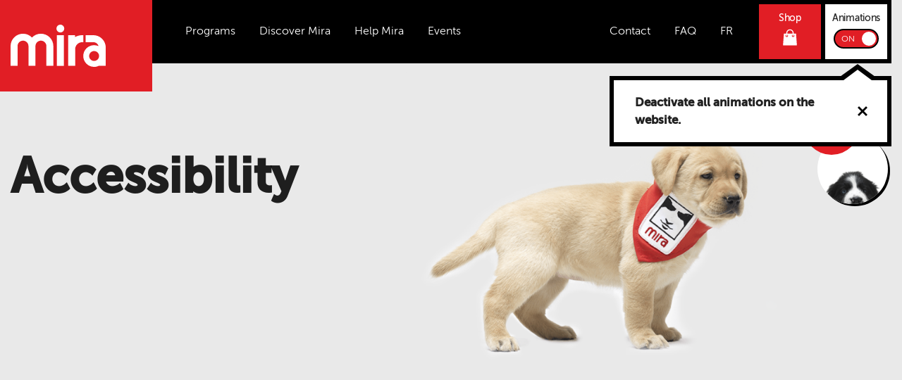

--- FILE ---
content_type: text/html; charset=utf-8
request_url: https://www.mira.ca/en/accessibility
body_size: 10899
content:

<!DOCTYPE html>
<html xmlns="http://www.w3.org/1999/xhtml" data-ng-app="mira.website" lang="en">
<head>
    
<meta charset="UTF-8">

	<!-- This site is optimized with the Sprout SEO plugin - https://sprout.barrelstrengthdesign.com/craft-plugins/seo -->
	<title>Accessibility | Mira</title>
	<meta name="description" content="MIRA is an organization that provides guide dogs and service dogs to people with disabilities. Learn more about us!">
	<meta name="keywords" content="organization,guide,service,people,disabilities">
	<link rel="canonical" href="https://www.mira.ca/en/accessibility">
	<meta property="og:type" content="website">
	<meta property="og:site_name" content="Mira PROD">
	<meta property="og:url" content="https://www.mira.ca/en/accessibility">
	<meta property="og:title" content="Accessibility">
	<meta property="og:description" content="MIRA is an organization that provides guide dogs and service dogs to people with disabilities. Learn more about us!">
	<meta property="og:image" content="https://assets.mira.ca/images/og-facebook-mira.jpg">
	<meta property="og:image:width" content="600">
	<meta property="og:image:height" content="316">
	<meta property="og:image:type" content="image/jpeg">
	<meta property="og:locale" content="en_ca">
	<meta name="twitter:card" content="summary">
	<meta name="twitter:site" content="@fondationmira">
	<meta name="twitter:creator" content="@fondationmira">
	<meta name="twitter:url" content="https://www.mira.ca/en/accessibility">
	<meta name="twitter:title" content="Accessibility">
	<meta name="twitter:description" content="MIRA is an organization that provides guide dogs and service dogs to people with disabilities. Learn more about us!">
	<meta name="twitter:image" content="https://assets.mira.ca/images/og-facebook-mira.jpg">
		
<script type="application/ld+json">
{
    "@context": "http://schema.org/",
    "@type": "NGO",
    "name": "Mira",
    "description": "Mira est un organisme fournissant des chiens-guides et chiens d\u2019assistance aux personnes vivant avec des handicaps. Apprenez-en plus!",
    "url": "https://www.mira.ca/",
    "telephone": "450-795-3725",
    "email": "&#109;&#97;&#105;&#108;&#116;&#111;&#58;&#105;&#110;&#102;&#111;&#64;&#109;&#105;&#114;&#97;&#46;&#99;&#97;",
    "image": {
        "@type": "ImageObject",
        "url": "https://assets.mira.ca/images/og-facebook-mira.jpg",
        "height": 316,
        "width": 600
    },
    "address": {
        "@type": "PostalAddress",
        "addressCountry": "CA",
        "addressLocality": "Sainte-Marie-Madeleine",
        "addressRegion": "Quebec",
        "postalCode": "J0H 1S0",
        "streetAddress": "1820 Rang Nord-Ouest "
    },
    "sameAs": [
        "https://www.facebook.com/fondationmira/",
        "https://twitter.com/fondationmira",
        "https://www.instagram.com/fondationmira/"
    ]
}
</script>
			
<script type="application/ld+json">
{
    "@context": "http://schema.org/",
    "@type": "Website",
    "name": "Mira",
    "description": "Mira est un organisme fournissant des chiens-guides et chiens d\u2019assistance aux personnes vivant avec des handicaps. Apprenez-en plus!",
    "url": "https://www.mira.ca/",
    "image": {
        "@type": "ImageObject",
        "url": "https://assets.mira.ca/images/og-facebook-mira.jpg",
        "height": 316,
        "width": 600
    },
    "author": {
        "@type": "NGO",
        "name": "Mira",
        "description": "Mira est un organisme fournissant des chiens-guides et chiens d\u2019assistance aux personnes vivant avec des handicaps. Apprenez-en plus!",
        "url": "https://www.mira.ca/",
        "telephone": "450-795-3725",
        "email": "&#109;&#97;&#105;&#108;&#116;&#111;&#58;&#105;&#110;&#102;&#111;&#64;&#109;&#105;&#114;&#97;&#46;&#99;&#97;",
        "image": {
            "@type": "ImageObject",
            "url": "https://assets.mira.ca/images/og-facebook-mira.jpg",
            "height": 316,
            "width": 600
        },
        "address": {
            "@type": "PostalAddress",
            "addressCountry": "CA",
            "addressLocality": "Sainte-Marie-Madeleine",
            "addressRegion": "Quebec",
            "postalCode": "J0H 1S0",
            "streetAddress": "1820 Rang Nord-Ouest "
        },
        "sameAs": [
            "https://www.facebook.com/fondationmira/",
            "https://twitter.com/fondationmira",
            "https://www.instagram.com/fondationmira/"
        ]
    },
    "copyrightHolder": {
        "@type": "NGO",
        "name": "Mira",
        "description": "Mira est un organisme fournissant des chiens-guides et chiens d\u2019assistance aux personnes vivant avec des handicaps. Apprenez-en plus!",
        "url": "https://www.mira.ca/",
        "telephone": "450-795-3725",
        "email": "&#109;&#97;&#105;&#108;&#116;&#111;&#58;&#105;&#110;&#102;&#111;&#64;&#109;&#105;&#114;&#97;&#46;&#99;&#97;",
        "image": {
            "@type": "ImageObject",
            "url": "https://assets.mira.ca/images/og-facebook-mira.jpg",
            "height": 316,
            "width": 600
        },
        "address": {
            "@type": "PostalAddress",
            "addressCountry": "CA",
            "addressLocality": "Sainte-Marie-Madeleine",
            "addressRegion": "Quebec",
            "postalCode": "J0H 1S0",
            "streetAddress": "1820 Rang Nord-Ouest "
        },
        "sameAs": [
            "https://www.facebook.com/fondationmira/",
            "https://twitter.com/fondationmira",
            "https://www.instagram.com/fondationmira/"
        ]
    },
    "creator": {
        "@type": "NGO",
        "name": "Mira",
        "description": "Mira est un organisme fournissant des chiens-guides et chiens d\u2019assistance aux personnes vivant avec des handicaps. Apprenez-en plus!",
        "url": "https://www.mira.ca/",
        "telephone": "450-795-3725",
        "email": "&#109;&#97;&#105;&#108;&#116;&#111;&#58;&#105;&#110;&#102;&#111;&#64;&#109;&#105;&#114;&#97;&#46;&#99;&#97;",
        "image": {
            "@type": "ImageObject",
            "url": "https://assets.mira.ca/images/og-facebook-mira.jpg",
            "height": 316,
            "width": 600
        },
        "address": {
            "@type": "PostalAddress",
            "addressCountry": "CA",
            "addressLocality": "Sainte-Marie-Madeleine",
            "addressRegion": "Quebec",
            "postalCode": "J0H 1S0",
            "streetAddress": "1820 Rang Nord-Ouest "
        },
        "sameAs": [
            "https://www.facebook.com/fondationmira/",
            "https://twitter.com/fondationmira",
            "https://www.instagram.com/fondationmira/"
        ]
    },
    "sameAs": [
        "https://www.facebook.com/fondationmira/",
        "https://twitter.com/fondationmira",
        "https://www.instagram.com/fondationmira/"
    ]
}
</script>
			
<script type="application/ld+json">
{
    "@context": "http://schema.org/",
    "@type": "Place",
    "name": "Mira",
    "description": "Mira est un organisme fournissant des chiens-guides et chiens d\u2019assistance aux personnes vivant avec des handicaps. Apprenez-en plus!",
    "url": "https://www.mira.ca/",
    "image": {
        "@type": "ImageObject",
        "url": "https://assets.mira.ca/images/og-facebook-mira.jpg",
        "height": 316,
        "width": 600
    },
    "telephone": "450-795-3725",
    "address": {
        "@type": "PostalAddress",
        "addressCountry": "CA",
        "addressLocality": "Sainte-Marie-Madeleine",
        "addressRegion": "Quebec",
        "postalCode": "J0H 1S0",
        "streetAddress": "1820 Rang Nord-Ouest "
    },
    "sameAs": [
        "https://www.facebook.com/fondationmira/",
        "https://twitter.com/fondationmira",
        "https://www.instagram.com/fondationmira/"
    ]
}
</script>
	<link rel="home" href="https://www.mira.ca/en/"/>
<link type="text/plain" rel="author" href="/humans.txt" />
<meta name="viewport" content="width=device-width, initial-scale=1.0, user-scalable=yes">
    <meta name="devmode" content="false">

<!-- Web Application Metas -->
<meta name="theme-color" content="#ffffff">
<link rel="shortcut icon" type="image/png" href="/assets/images/favicon/favicon.png?v=3">
<meta name="robots" content="noodp">
<meta property="og:locale" content="en">
<meta property="og:type" content="website">
<meta property="og:title" content="Mira PROD">
<meta property="og:description" content="Mira est un organisme fournissant des chiens-guides et chiens d’assistance aux personnes vivant avec des handicaps. Apprenez-en plus!">
<meta property="og:url" content="https://www.mira.ca/en/">
<meta property="og:site_name" content="Mira PROD">
<meta property="og:image" content="http://www.mira.ca/assets/images/share.jpg">

<!-- Google Site Verification -->
<meta name="google-site-verification" content="NeOukTRTtIH9swaslmvEz13m77B2iGUGuEW53u6TlDQ" />

<!-- Google Fonts -->
<link href="https://fonts.googleapis.com/css?family=Roboto:100,300,400" rel="stylesheet">

<!-- Fonts.com // BBA Webfonts for Boomerang only. To remove for the website Nurun.com -->
<link type="text/css" rel="stylesheet" href="//fast.fonts.net/cssapi/85bc07b6-bc32-4262-8620-fbe04711af8a.css">
<link type="text/css" rel="stylesheet" href="//fonts.googleapis.com/css?family=Open+Sans:100,100i,200,200i,300,300i,400,400i,700,700i">

<!-- strip -->
<script src="https://js.stripe.com/v3/"></script>

<!-- Google Tag Manager -->
<script>
dataLayer = [{'langue': 'en'}];
(function(w,d,s,l,i){w[l]=w[l]||[];w[l].push({'gtm.start':
    new Date().getTime(),event:'gtm.js'});var f=d.getElementsByTagName(s)[0],
    j=d.createElement(s),dl=l!='dataLayer'?'&l='+en:'';j.async=true;j.src=
    'https://www.googletagmanager.com/gtm.js?id='+i+dl;f.parentNode.insertBefore(j,f);
})(window,document,'script','dataLayer','GTM-TG7DR5F');
</script>
<!-- End Google Tag Manager -->
    
<!-- inject:css -->
<link rel="stylesheet" href="/assets/css/18c48940-c952-11f0-8a66-0dad7220fee4-mira.vendors.css">
<link rel="stylesheet" href="/assets/css/18c48940-c952-11f0-8a66-0dad7220fee4-mira.css">
<!-- endinject -->
    <script>
    window.Craft = {
        translations: {"CartridgeLocator.Directions":"Directions","CartridgeLocator.Search":"Search","CartridgeLocator.Submit":"Find","CartridgeLocator.Placeholder":"Address, City, Postal code","CartridgeLocator.Phone":"Telephone","CartridgeLocator.Geolocation":"Geolocation","CartridgeLocator.GeolocationError":"Browser geolocation must be enabled","Tooltip.Animations.Close":"Close tooltip","Instagram.FollowUs":"Follow us","Instagram.Hashtag":"#fondationmira","Instagram.LikesLabel":"Likes","Instagram.Error":"There has been an error. We are sorry for the inconveniences.","Instagram.LinkLeaveLabel":"An Instagram post. You will be redirected to an external site.","Instagram.Avatar.Alt":"The Mira Instagram profil page. You will be redirected to an external site.","Instagram.Image.Alt":"Instagram picture from Mira","InstagramFeed.Image.Alt":"Instagram picture from Mira","Video.Play":"Play video","Video.Pause":"Pause video","Video.AriaLabel":"Control play and pause video state","Video.Watch":"Watch the video","Video.Poster.Alt":"Video, without sound, that shows Mira's different programs.","Don.Form.AltDesjardins":"Desjardins logo","Don.Form.AltAccesD":"Acc\u00e8s D logo","Don.Form.PlaceholderAmount":"0.00","Don.Form.LabelAmount":"Amount","Don.Form.Error":"Error: ","Don.Form.ErrorAmount":"Please enter a valid amount","Don.Form.LabelBirth":"Birth date","Don.Form.ErrorBirth":"Please enter a valid year","Don.Form.ErrorCount":"Please fix the following error(s) to continue","Don.Form.Send":"Continue","Don.Form.Legend":"Donate to Mira","Carousel.Next.Label":"Next slide","Carousel.Previous.Label":"Open the calendar","Carousel.Generic.Label":"Slide","Mira.Shop.Cart.Title":"Cart","Mira.Shop.Cart.Product":"Item","Mira.Shop.Cart.Quantity":"Quantity","Mira.Shop.Cart.Delete":"Delete","Mira.Shop.Cart.Price":"Price","Mira.Shop.Cart.Provinces":"Provinces","Mira.Shop.Cart.HaveCoupon":"I have a promo code","Mira.Shop.Cart.Code":"Promo code","Mira.Shop.Cart.SubTotal":"Sub-total:","Mira.Shop.Cart.Discount":"Promo code","Mira.Shop.Cart.Shipping":"Shipping fee","Mira.Shop.Cart.TPS":"GST (5%)","Mira.Shop.Cart.TVQ":"QST (9.975%)","Mira.Shop.Cart.Total":"Total:","Mira.Shop.Cart.Submit":"Place my order","Mira.Input.Email.Label":"Email address","Mira.ChangeEmail.Label":"New email address","Mira.Input.Email.Error":"Enter a valid email address","Mira.Input.Password.Error":"Please enter a valid password","Mira.Input.Username.Label":"Username","Mira.Input.Username.Error":"Please enter a valid username","Mira.Form.RememberMe":"Remember me","Mira.Form.Errors":"Please correct the errors in your form before submitting","Mira.Form.Error":"Please fix the error","Mira.Form.Error.Province":"The delivery state has to be the Quebec","Mira.Input.Phone.Error":"Please enter a valid phone number","Mira.Input.Phone.Label":"Phone","Mira.Input.FirstName":"First Name","Mira.Input.LastName":"Last Name","Mira.Input.EntrepriseName":"Company name","Mira.Input.Address":"Address","Mira.Input.City":"City","Mira.Input.PostalCode":"Zip Code","Mira.Input.Password.ShowPassword":"Show","Mira.Input.Password.HidePassword":"Hide","Mira.Input.Password.Confirm.Error":"Password and confirmation password do not match.","Mira.Input.Password.Different.Error":"The new password must be different from the old password","Mira.Login.Connect.NoFlow.Title":"Log in","Mira.NewPassword.Title":"New password","Mira.NewPassword.Description":"Veuillez choisir un nouveau mot de passe","Mira.NewPassword.Submit":"Save","Mira.ForgotUsernameConfirmation.Title":"Confirmation de lorem ipsum dolor sit amet","Mira.ForgotUsernameConfirmation.Description":"Votre demande \u00e0 bien \u00e9t\u00e9 trait\u00e9. Vous allez lorem ipsum dolor sit amet","Mira.ForgotUsernameConfirmation.Cta":"Se connecter","Mira.ForgotPassword.Title":"I\u2019ve forgotten my password","Mira.ForgotPassword.Description":"Enter your email address and we will send you a link to reset your password.","Mira.ForgotUsername.Title":"Forgotten your username?","Mira.ForgotUsername.Description":"Lorem ipsum dolor sit amet, eu aliquip consetetur efficiendi usu, an soleat diceret nominati ius. Vel no illud corrumpit, eu erant albucius oporteat cuo.","Mira.Shop.Home.DeliveryAddress":"Delivery addresses","Mira.Shop.Home.BillingAddress":"Billing address","Mira.Shop.Home.ShippingAddress":"Shipping address","Mira.Shop.Home.Addresses":"Addresses","Mira.Shop.Home.DefaultAddress":"Default address","Mira.Shop.Home.Modify":"Change","Mira.Shop.Home.Delete":"Delete","Mira.Shop.Home.AddAddress":"Add an address","Mira.Shop.Home.MyOrder":"My orders","Mira.Shop.Home.Order":"Order","Mira.Shop.Home.Date":"Date","Mira.Shop.Home.State":"Status","Mira.Shop.Home.Total":"Total","Mira.Shop.Home.Action":"Action","Mira.Shop.Home.GoToOrder":"Consult","Mira.Shop.Home.For":"for","Mira.Shop.Home.Item":"item","Mira.Shop.Home.Title":"My account","Mira.Shop.Payment.CardNumber":"Card number","Mira.Shop.Payment.CardExpiryDate":"Expiry date","Mira.Shop.Payment.CVV":"CVV\/CVV2","Mira.Shop.Payment.Submit":"Confirm my order","Mira.Shop.Payment.Addresses":"Billing and delivery","Mira.Shop.Payment.SubTotal":"Sub-total","Mira.Shop.Payment.NoShippingSelected":"<strong>Shipping<\/strong> None selected.[TRAD]","Mira.Shop.Payment.ShippingMethod":"Choose a shipping method.","Mira.Shop.Payment.Infos":"We accept Visa and Mastercard","Mira.Shop.DeleteAddressModal.Text":"Are you sure you want to delete this address?","Mira.Shop.DeleteAddressModal.Yes":"Yes","Mira.Shop.DeleteAddressModal.No":"Cancel","Mira.Shop.DeleteAddressModal.CloseText":"Close this dialog [TRAD]","Mira.Form.Error.Number":"Please add 1 product minimum"}
    }
</script>
</head>

<body class="mira-animations-status "
      data-ng-class="{
        'animations-on': miraAnimationsStatusCtrl.animationsClass,
        'animations-off': !miraAnimationsStatusCtrl.animationsClass
      }">

    <mira-animations-tooltip data-text="Deactivate all animations on the website.">
    </mira-animations-tooltip>

    <!-- Main Navigation -->
    


<nav class="mira-navigation"
     data-ng-class="{'mobile-is-opened': miraNavigation.mobileMenuOpened}"
     data-ng-keyup="miraNavigation.keyPress($event)" aria-label="Main Menu">
    <!-- Skip Navigation link -->
    <div class="mira-navigation-ctn">
        <ul class="mira-navigation__accessibility-anchors">
            <li><a class="accessible-caption" data-ng-click="scrollTo('FirstElement')"
                   href="#FirstElement">Skip to main content</a></li>
            <li><a class="accessible-caption" data-ng-click="scrollTo('Footer')"
                   href="#Footer">Skip to the footer&#039;s menu</a></li>
            <li><a class="accessible-caption"
                   href="https://www.mira.ca/en/accessibility">Accessibility page</a></li>
        </ul>
        <!-- Mobile navigation trigger -->
        <button class="mira-navigation__mobile-nav-trigger"
                data-ng-click="miraNavigation.openMobileNav()"
                data-mobile-nav-trigger>
            <span>Open menu</span>
        </button>

        <div class="container">
            <!-- Logo -->
            <div class="mira-navigation__logo-wrapper">
                <a class="mira-navigation__logo" href="https://www.mira.ca/en/">
                    <img class="responsive" src="/assets/images/mira-logo.svg" role="img"
                         alt="Mira homepage"/>
                </a>
            </div>

            <div class="mira-navigation__links-wrapper">
                <div class="mira-navigation__links-inner">

                    <!-- Nav Items -->
                    <ul class="mira-navigation__primary-links">
                                                                                                                <li class="mira-navigation-item"
                                    data-ng-class="{'is-opened': miraNavigationItem.isOpened}"
                                    data-ng-mouseover="miraNavigationItem.openSubnav(true)"
                                    data-ng-mouseleave="miraNavigationItem.closeSubnav(true)">
                                    <button class="mira-navigation__link"
                                            aria-haspopup="true"
                                            data-top-nav
                                            data-no-sub-nav=""
                                            data-ng-class="{'is-active': miraNavigationItem.isOpened}"
                                            data-ng-click="miraNavigationItem.toggleSubnav($event, 'Programs')"
                                            data-ng-focus="miraNavigationItem.openSubnav()"
                                            data-ng-blur="miraNavigationItem.closeSubnav()">
                                        <span class="sectionName">Programs</span>
                                    </button>

                                    <div class="mira-navigation__subnav"
                                         data-ng-class="{'shop-subnav' : 'main-nav-section-main-nav-internal-link-programs' == 'shop'}">
                                        <ul class="mira-navigation__subnav-inner">
                                                                                                                                                                                                                                                                                                <li class="is-larger">
                                                                                                            <a href="https://www.mira.ca/en/programs/guide-dog-visual-disability"
                                                                                                                            target=""
                                                           data-ng-focus="miraNavigationItem.openSubnav()"
                                                           data-ng-blur="miraNavigationItem.closeSubnav()">
                                                            Guide-dog
                                                        </a>
                                                                                                    </li>
                                                                                                                                                                                                                                                                                                <li class="is-larger">
                                                                                                            <a href="https://www.mira.ca/en/programs/guide-dog-kids-asd"
                                                                                                                            target=""
                                                           data-ng-focus="miraNavigationItem.openSubnav()"
                                                           data-ng-blur="miraNavigationItem.closeSubnav()">
                                                            Service dog for youth with ASD
                                                        </a>
                                                                                                    </li>
                                                                                                                                                                                                                                                                                                <li class="is-larger">
                                                                                                            <a href="https://www.mira.ca/en/programs/guide-dog-mobility-impairment"
                                                                                                                            target=""
                                                           data-ng-focus="miraNavigationItem.openSubnav()"
                                                           data-ng-blur="miraNavigationItem.closeSubnav()">
                                                            Mobility service dog
                                                        </a>
                                                                                                    </li>
                                                                                    </ul>
                                    </div>
                                </li>
                                                                                                                                            <li class="mira-navigation-item"
                                    data-ng-class="{'is-opened': miraNavigationItem.isOpened}"
                                    data-ng-mouseover="miraNavigationItem.openSubnav(true)"
                                    data-ng-mouseleave="miraNavigationItem.closeSubnav(true)">
                                    <button class="mira-navigation__link"
                                            aria-haspopup="true"
                                            data-top-nav
                                            data-no-sub-nav=""
                                            data-ng-class="{'is-active': miraNavigationItem.isOpened}"
                                            data-ng-click="miraNavigationItem.toggleSubnav($event, 'Discover Mira ')"
                                            data-ng-focus="miraNavigationItem.openSubnav()"
                                            data-ng-blur="miraNavigationItem.closeSubnav()">
                                        <span class="sectionName">Discover Mira </span>
                                    </button>

                                    <div class="mira-navigation__subnav"
                                         data-ng-class="{'shop-subnav' : 'main-nav-section-discover-mira' == 'shop'}">
                                        <ul class="mira-navigation__subnav-inner">
                                                                                                                                                                                                                                                                                                <li class="is-larger">
                                                                                                            <a href="https://www.mira.ca/en/whats-new"
                                                                                                                            target=""
                                                           data-ng-focus="miraNavigationItem.openSubnav()"
                                                           data-ng-blur="miraNavigationItem.closeSubnav()">
                                                            What's new?
                                                        </a>
                                                                                                    </li>
                                                                                                                                                                                                                                                                                                <li class="is-larger">
                                                                                                            <a href="https://www.mira.ca/en/mission-of-mira"
                                                                                                                            target=""
                                                           data-ng-focus="miraNavigationItem.openSubnav()"
                                                           data-ng-blur="miraNavigationItem.closeSubnav()">
                                                            Our mission 
                                                        </a>
                                                                                                    </li>
                                                                                                                                                                                                                                                                                                <li class="is-larger">
                                                                                                            <a href="https://www.mira.ca/en/our-story"
                                                                                                                            target=""
                                                           data-ng-focus="miraNavigationItem.openSubnav()"
                                                           data-ng-blur="miraNavigationItem.closeSubnav()">
                                                            Our story
                                                        </a>
                                                                                                    </li>
                                                                                                                                                                                                                                                                                                <li class="is-larger">
                                                                                                            <a href="https://www.mira.ca/en/about-us/administration"
                                                                                                                            target=""
                                                           data-ng-focus="miraNavigationItem.openSubnav()"
                                                           data-ng-blur="miraNavigationItem.closeSubnav()">
                                                            Our team
                                                        </a>
                                                                                                    </li>
                                                                                                                                                                                                                                                                                                <li class="is-larger">
                                                                                                            <a href="https://www.mira.ca/en/story-of-mira-dog"
                                                                                                                            target=""
                                                           data-ng-focus="miraNavigationItem.openSubnav()"
                                                           data-ng-blur="miraNavigationItem.closeSubnav()">
                                                            Story of a Mira dog
                                                        </a>
                                                                                                    </li>
                                                                                                                                                                                                                                                                                                <li class="is-larger">
                                                                                                            <a href="https://www.mira.ca/en/our-dogs"
                                                                                                                            target=""
                                                           data-ng-focus="miraNavigationItem.openSubnav()"
                                                           data-ng-blur="miraNavigationItem.closeSubnav()">
                                                            Our dogs
                                                        </a>
                                                                                                    </li>
                                                                                                                                                                                                                                                                                                <li class="is-larger">
                                                                                                            <a href="https://www.mira.ca/en/our-installations"
                                                                                                                            target=""
                                                           data-ng-focus="miraNavigationItem.openSubnav()"
                                                           data-ng-blur="miraNavigationItem.closeSubnav()">
                                                            Our installations
                                                        </a>
                                                                                                    </li>
                                                                                                                                                                                                                                                                                                <li class="is-larger">
                                                                                                            <a href="https://www.mira.ca/en/our-partners"
                                                                                                                            target=""
                                                           data-ng-focus="miraNavigationItem.openSubnav()"
                                                           data-ng-blur="miraNavigationItem.closeSubnav()">
                                                            Our partners
                                                        </a>
                                                                                                    </li>
                                                                                    </ul>
                                    </div>
                                </li>
                                                                                                                                            <li class="mira-navigation-item"
                                    data-ng-class="{'is-opened': miraNavigationItem.isOpened}"
                                    data-ng-mouseover="miraNavigationItem.openSubnav(true)"
                                    data-ng-mouseleave="miraNavigationItem.closeSubnav(true)">
                                    <button class="mira-navigation__link"
                                            aria-haspopup="true"
                                            data-top-nav
                                            data-no-sub-nav=""
                                            data-ng-class="{'is-active': miraNavigationItem.isOpened}"
                                            data-ng-click="miraNavigationItem.toggleSubnav($event, 'Help Mira')"
                                            data-ng-focus="miraNavigationItem.openSubnav()"
                                            data-ng-blur="miraNavigationItem.closeSubnav()">
                                        <span class="sectionName">Help Mira</span>
                                    </button>

                                    <div class="mira-navigation__subnav"
                                         data-ng-class="{'shop-subnav' : 'main-nav-section-help-mira' == 'shop'}">
                                        <ul class="mira-navigation__subnav-inner">
                                                                                                                                                                                                                                                                                                <li class="is-larger">
                                                                                                            <a href="https://www.mira.ca/en/donate"
                                                                                                                            target=""
                                                           data-ng-focus="miraNavigationItem.openSubnav()"
                                                           data-ng-blur="miraNavigationItem.closeSubnav()">
                                                            Donate
                                                        </a>
                                                                                                    </li>
                                                                                                                                                                                                                                                                                                <li class="is-larger">
                                                                                                            <a href="https://www.mira.ca/en/programs/puppy-foster-family"
                                                                                                                            target=""
                                                           data-ng-focus="miraNavigationItem.openSubnav()"
                                                           data-ng-blur="miraNavigationItem.closeSubnav()">
                                                            Become a foster family
                                                        </a>
                                                                                                    </li>
                                                                                                                                                                                                                                                                                                <li class="is-larger">
                                                                                                            <a href="https://www.mira.ca/en/programs/becoming-volunteer"
                                                                                                                            target=""
                                                           data-ng-focus="miraNavigationItem.openSubnav()"
                                                           data-ng-blur="miraNavigationItem.closeSubnav()">
                                                            Become a volunteer
                                                        </a>
                                                                                                    </li>
                                                                                                                                                                                                                                                                                                <li class="is-larger">
                                                                                                            <a href="https://www.mira.ca/en/support-mira"
                                                                                                                            target=""
                                                           data-ng-focus="miraNavigationItem.openSubnav()"
                                                           data-ng-blur="miraNavigationItem.closeSubnav()">
                                                            Why get involved?
                                                        </a>
                                                                                                    </li>
                                                                                                                                                                                                                                                                                                <li class="is-larger">
                                                                                                            <a href="https://www.mira.ca/en/recycling-printer-cartridges/introduction"
                                                                                                                            target=""
                                                           data-ng-focus="miraNavigationItem.openSubnav()"
                                                           data-ng-blur="miraNavigationItem.closeSubnav()">
                                                            Recycling printer cartridges
                                                        </a>
                                                                                                    </li>
                                                                                                                                                                                                                                                                                                <li class="is-larger">
                                                                                                            <a href="https://www.mira.ca/en/mira-way"
                                                                                                                            target=""
                                                           data-ng-focus="miraNavigationItem.openSubnav()"
                                                           data-ng-blur="miraNavigationItem.closeSubnav()">
                                                            Have a stone engraved
                                                        </a>
                                                                                                    </li>
                                                                                                                                                                                                                                                                                                <li class="is-larger">
                                                                                                            <a href="https://www.mira.ca/en/become-a-corporate-partner"
                                                                                                                            target=""
                                                           data-ng-focus="miraNavigationItem.openSubnav()"
                                                           data-ng-blur="miraNavigationItem.closeSubnav()">
                                                            Become a corporate partner
                                                        </a>
                                                                                                    </li>
                                                                                                                                                                                                                                                                                                <li >
                                                                                                            <a href="https://www.mira.ca/en/shop"
                                                                                                                            target=""
                                                           data-ng-focus="miraNavigationItem.openSubnav()"
                                                           data-ng-blur="miraNavigationItem.closeSubnav()">
                                                            Shop
                                                        </a>
                                                                                                    </li>
                                                                                    </ul>
                                    </div>
                                </li>
                                                                                                                                            <li class="mira-navigation-item"
                                    data-ng-class="{'is-opened': miraNavigationItem.isOpened}"
                                    data-ng-mouseover="miraNavigationItem.openSubnav(true)"
                                    data-ng-mouseleave="miraNavigationItem.closeSubnav(true)">
                                    <button class="mira-navigation__link"
                                            aria-haspopup="true"
                                            data-top-nav
                                            data-no-sub-nav=""
                                            data-ng-class="{'is-active': miraNavigationItem.isOpened}"
                                            data-ng-click="miraNavigationItem.toggleSubnav($event, 'Events')"
                                            data-ng-focus="miraNavigationItem.openSubnav()"
                                            data-ng-blur="miraNavigationItem.closeSubnav()">
                                        <span class="sectionName">Events</span>
                                    </button>

                                    <div class="mira-navigation__subnav"
                                         data-ng-class="{'shop-subnav' : 'main-nav-section-events' == 'shop'}">
                                        <ul class="mira-navigation__subnav-inner">
                                                                                                                                                                                                                                                                                                <li class="is-larger">
                                                                                                            <a href="https://www.mira.ca/en/our-events"
                                                                                                                            target=""
                                                           data-ng-focus="miraNavigationItem.openSubnav()"
                                                           data-ng-blur="miraNavigationItem.closeSubnav()">
                                                            Mira events
                                                        </a>
                                                                                                    </li>
                                                                                                                                                                                                                                                                                                <li class="is-larger">
                                                                                                            <a href="https://www.mira.ca/en/programs/organize-an-event"
                                                                                                                            target=""
                                                           data-ng-focus="miraNavigationItem.openSubnav()"
                                                           data-ng-blur="miraNavigationItem.closeSubnav()">
                                                            Organize a fundraiser event
                                                        </a>
                                                                                                    </li>
                                                                                                                                                                                                                                                                                                                                                    <li class="is-larger">
                                                                                                            <a href="https://jedonneenligne.org/mira/campagne/jaidemira?lng=1"
                                                                                                                            target="_blank"
                                                           data-ng-focus="miraNavigationItem.openSubnav()"
                                                           data-ng-blur="miraNavigationItem.closeSubnav()">
                                                            Support an ongoing collection or create your own
                                                        </a>
                                                                                                    </li>
                                                                                                                                                                                                                                                                                                                                                    <li class="is-larger">
                                                                                                            <a href="https://assets.mira.ca/pdf/Formulaire_presentationMira_FR_2025.pdf"
                                                                                                                            target="_blank"
                                                           data-ng-focus="miraNavigationItem.openSubnav()"
                                                           data-ng-blur="miraNavigationItem.closeSubnav()">
                                                            Book a Mira presentation 
                                                        </a>
                                                                                                    </li>
                                                                                    </ul>
                                    </div>
                                </li>
                                                                        </ul>

                    <!-- Nav secondary links -->
                    <ul class="mira-navigation__secondary-links">
                                                                                                                                                                                                    <li >
                                <a class="mira-navigation__link"
                                   data-top-nav
                                                                            href="https://www.mira.ca/en/contact"
                                    target=""
                                        >
                                    <span>Contact</span>
                                </a>
                            </li>
                                                                                                                                                                                                    <li >
                                <a class="mira-navigation__link"
                                   data-top-nav
                                                                            href="https://www.mira.ca/en/faq"
                                    target=""
                                        >
                                    <span><abbr title="Frequently Asked Questions">FAQ</abbr></span>
                                </a>
                            </li>
                                                                                                            <li class="mira-navigation__language-switcher">
                                    <a class="mira-navigation__link"
                                       data-top-nav
                                       href="https://www.mira.ca/fr/accessibilite" hreflang="fr"
                                       data-analytics-on="click"
                                       data-analytics-event="clic"
                                       data-analytics-category="Langue"
                                       data-analytics-label="fr">
                                        <abbr lang="fr"
                                              title="Français">fr</abbr>
                                    </a>
                                </li>
                                                                                                                            </ul>

                    <!-- New shop link -->
                    <div class="mira-navigation__link-shop">
                        <div class="mira-navigation__link-shop-wrapper">
                            <a class="mira-navigation__link-shop--link"
                               href="https://www.mira.ca/en/shop"
                               aria-label="Our Mira Shop website. You will be redirected to an external website."
                               rel="noopener">
                                <span class="mira-navigation__link-shop-label">Shop</span>
                                <div class="mira-navigation__link-shop-icon">
                                    <i class="mira-icon mira-navigation-icon theme-btn" aria-hidden="true"></i>
                                </div>
                            </a>
                        </div>
                    </div>

                    <!-- Animation Toggle -->
                    <div class="mira-navigation__animations-toggle">
                        <div class="mira-navigation__animations-toggle-wrapper">
                            <span class="mira-navigation__animations-label">Animations</span>
                            <div class="mira-toggle-switch mira-animations-toggle"
                                 ng-attr-aria-describedby="[{[!miraNavigation.isAlreadySeen ? 'popup' : undefined]}]">
                                <fieldset>
                                    <legend>
                                        <span class="visuallyhidden">Animations</span>
                                    </legend>
                                    <label for="animation-toggle" class="switch">
                                        <input type="checkbox"
                                               id="animation-toggle"
                                               data-ng-model="miraAnimationToggle.isToggled"
                                               data-ng-change="miraAnimationToggle.toggleStatus()"
                                               checked
                                               tabindex="0">
                                        <span class="slider round">
                                            <span class="slider-on"
                                                  data-label-on>on</span>
                                            <span class="slider-off"
                                                  data-label-off>off</span>
                                        </span>
                                    </label>
                                </fieldset>
                            </div>
                        </div>
                    </div>
                </div>

            </div>
        </div>
    </div>

    <!-- Donate -->
    <a href="https://www.mira.ca/en/donate" class="mira-navigation__donate--mobile"
       aria-label="Make a donation">
        <i class="mira-icon icon-don" aria-hidden="true"></i>
    </a>

    <!-- Mobile navigation -->
    <div class="mira-navigation__mobile-nav" data-mobile-nav tabindex="-1">
        <div class="mira-navigation__mobile-nav-top">
            <button class="mira-navigation__mobile-nav-close"
                    data-ng-click="miraNavigation.closeMobileNav()"
                    aria-label="Close menu"
                    data-mobile-nav-close>
                <i class="mira-icon icon-close" aria-hidden="true"></i>
            </button>

            <div class="mira-navigation__mobile-nav-animations">
                <span class="switch-label">Animations</span>
                <div class="mira-toggle-switch mira-animations-toggle">
                    <fieldset>
                        <legend>
                            <span class="visuallyhidden">Animations</span>
                        </legend>
                        <label class="switch">
                            <input type="checkbox"
                                   data-ng-model="miraAnimationToggle.isToggled"
                                   data-ng-change="miraAnimationToggle.toggleStatus()"
                                   checked>
                            <span class="slider round">
                                <span class="slider-on" data-label-on>on</span>
                                <span class="slider-off" data-label-off>off</span>
                            </span>
                        </label>
                    </fieldset>
                </div>
            </div>
        </div>

        <ul class="mira-navigation__mobile-nav-list">
            <!-- Nav Items -->
            <li>
                <a class="mira-navigation__mobile-nav-link" href="https://www.mira.ca/en/">
                    <span>Home</span>
                </a>
            </li>
            
                                                                                                                <li class="mira-navigation-item-mobile">
                        <a class="mira-navigation__mobile-nav-link"
                           data-ng-click="miraNavigationItemMobile.toggleSubnav($event)"
                           data-ng-focus="miraNavigationItemMobile.focusSubnav()"
                           href=""
                           aria-haspopup="true">
                            <i class="mira-icon icon-plus" data-ng-show="!miraNavigationItemMobile.isToggled"
                               aria-hidden="true"></i>
                            <i class="mira-icon icon-minus" data-ng-show="miraNavigationItemMobile.isToggled"
                               aria-hidden="true"></i>
                            <span>Programs</span>
                        </a>

                        <div class="mira-navigation__mobile-nav-subnav"
                             data-ng-class="{'is-opened': miraNavigationItemMobile.isToggled}">
                            <ul>
                                                                                                                                                                                                                                                                                                    <li>
                                            <a href="https://www.mira.ca/en/programs/guide-dog-visual-disability"
                                                target=""
                                                data-toggle-tabindex
                                                tabindex="-1">Guide-dog</a>
                                        </li>
                                                                                                                                                                                                                                                                                                                                        <li>
                                            <a href="https://www.mira.ca/en/programs/guide-dog-kids-asd"
                                                target=""
                                                data-toggle-tabindex
                                                tabindex="-1">Service dog for youth with ASD</a>
                                        </li>
                                                                                                                                                                                                                                                                                                                                        <li>
                                            <a href="https://www.mira.ca/en/programs/guide-dog-mobility-impairment"
                                                target=""
                                                data-toggle-tabindex
                                                tabindex="-1">Mobility service dog</a>
                                        </li>
                                                                                                </ul>
                        </div>
                    </li>
                                                                                                                                <li class="mira-navigation-item-mobile">
                        <a class="mira-navigation__mobile-nav-link"
                           data-ng-click="miraNavigationItemMobile.toggleSubnav($event)"
                           data-ng-focus="miraNavigationItemMobile.focusSubnav()"
                           href=""
                           aria-haspopup="true">
                            <i class="mira-icon icon-plus" data-ng-show="!miraNavigationItemMobile.isToggled"
                               aria-hidden="true"></i>
                            <i class="mira-icon icon-minus" data-ng-show="miraNavigationItemMobile.isToggled"
                               aria-hidden="true"></i>
                            <span>Discover Mira </span>
                        </a>

                        <div class="mira-navigation__mobile-nav-subnav"
                             data-ng-class="{'is-opened': miraNavigationItemMobile.isToggled}">
                            <ul>
                                                                                                                                                                                                                                                                                                    <li>
                                            <a href="https://www.mira.ca/en/whats-new"
                                                target=""
                                                data-toggle-tabindex
                                                tabindex="-1">What's new?</a>
                                        </li>
                                                                                                                                                                                                                                                                                                                                        <li>
                                            <a href="https://www.mira.ca/en/mission-of-mira"
                                                target=""
                                                data-toggle-tabindex
                                                tabindex="-1">Our mission </a>
                                        </li>
                                                                                                                                                                                                                                                                                                                                        <li>
                                            <a href="https://www.mira.ca/en/our-story"
                                                target=""
                                                data-toggle-tabindex
                                                tabindex="-1">Our story</a>
                                        </li>
                                                                                                                                                                                                                                                                                                                                        <li>
                                            <a href="https://www.mira.ca/en/about-us/administration"
                                                target=""
                                                data-toggle-tabindex
                                                tabindex="-1">Our team</a>
                                        </li>
                                                                                                                                                                                                                                                                                                                                        <li>
                                            <a href="https://www.mira.ca/en/story-of-mira-dog"
                                                target=""
                                                data-toggle-tabindex
                                                tabindex="-1">Story of a Mira dog</a>
                                        </li>
                                                                                                                                                                                                                                                                                                                                        <li>
                                            <a href="https://www.mira.ca/en/our-dogs"
                                                target=""
                                                data-toggle-tabindex
                                                tabindex="-1">Our dogs</a>
                                        </li>
                                                                                                                                                                                                                                                                                                                                        <li>
                                            <a href="https://www.mira.ca/en/our-installations"
                                                target=""
                                                data-toggle-tabindex
                                                tabindex="-1">Our installations</a>
                                        </li>
                                                                                                                                                                                                                                                                                                                                        <li>
                                            <a href="https://www.mira.ca/en/our-partners"
                                                target=""
                                                data-toggle-tabindex
                                                tabindex="-1">Our partners</a>
                                        </li>
                                                                                                </ul>
                        </div>
                    </li>
                                                                                                                                <li class="mira-navigation-item-mobile">
                        <a class="mira-navigation__mobile-nav-link"
                           data-ng-click="miraNavigationItemMobile.toggleSubnav($event)"
                           data-ng-focus="miraNavigationItemMobile.focusSubnav()"
                           href=""
                           aria-haspopup="true">
                            <i class="mira-icon icon-plus" data-ng-show="!miraNavigationItemMobile.isToggled"
                               aria-hidden="true"></i>
                            <i class="mira-icon icon-minus" data-ng-show="miraNavigationItemMobile.isToggled"
                               aria-hidden="true"></i>
                            <span>Help Mira</span>
                        </a>

                        <div class="mira-navigation__mobile-nav-subnav"
                             data-ng-class="{'is-opened': miraNavigationItemMobile.isToggled}">
                            <ul>
                                                                                                                                                                                                                                                                                                    <li>
                                            <a href="https://www.mira.ca/en/donate"
                                                target=""
                                                data-toggle-tabindex
                                                tabindex="-1">Donate</a>
                                        </li>
                                                                                                                                                                                                                                                                                                                                        <li>
                                            <a href="https://www.mira.ca/en/programs/puppy-foster-family"
                                                target=""
                                                data-toggle-tabindex
                                                tabindex="-1">Become a foster family</a>
                                        </li>
                                                                                                                                                                                                                                                                                                                                        <li>
                                            <a href="https://www.mira.ca/en/programs/becoming-volunteer"
                                                target=""
                                                data-toggle-tabindex
                                                tabindex="-1">Become a volunteer</a>
                                        </li>
                                                                                                                                                                                                                                                                                                                                        <li>
                                            <a href="https://www.mira.ca/en/support-mira"
                                                target=""
                                                data-toggle-tabindex
                                                tabindex="-1">Why get involved?</a>
                                        </li>
                                                                                                                                                                                                                                                                                                                                        <li>
                                            <a href="https://www.mira.ca/en/recycling-printer-cartridges/introduction"
                                                target=""
                                                data-toggle-tabindex
                                                tabindex="-1">Recycling printer cartridges</a>
                                        </li>
                                                                                                                                                                                                                                                                                                                                        <li>
                                            <a href="https://www.mira.ca/en/mira-way"
                                                target=""
                                                data-toggle-tabindex
                                                tabindex="-1">Have a stone engraved</a>
                                        </li>
                                                                                                                                                                                                                                                                                                                                        <li>
                                            <a href="https://www.mira.ca/en/become-a-corporate-partner"
                                                target=""
                                                data-toggle-tabindex
                                                tabindex="-1">Become a corporate partner</a>
                                        </li>
                                                                                                                                                                                                                                                                                                                                        <li>
                                            <a href="https://www.mira.ca/en/shop"
                                                target=""
                                                data-toggle-tabindex
                                                tabindex="-1">Shop</a>
                                        </li>
                                                                                                </ul>
                        </div>
                    </li>
                                                                                                                                <li class="mira-navigation-item-mobile">
                        <a class="mira-navigation__mobile-nav-link"
                           data-ng-click="miraNavigationItemMobile.toggleSubnav($event)"
                           data-ng-focus="miraNavigationItemMobile.focusSubnav()"
                           href=""
                           aria-haspopup="true">
                            <i class="mira-icon icon-plus" data-ng-show="!miraNavigationItemMobile.isToggled"
                               aria-hidden="true"></i>
                            <i class="mira-icon icon-minus" data-ng-show="miraNavigationItemMobile.isToggled"
                               aria-hidden="true"></i>
                            <span>Events</span>
                        </a>

                        <div class="mira-navigation__mobile-nav-subnav"
                             data-ng-class="{'is-opened': miraNavigationItemMobile.isToggled}">
                            <ul>
                                                                                                                                                                                                                                                                                                    <li>
                                            <a href="https://www.mira.ca/en/our-events"
                                                target=""
                                                data-toggle-tabindex
                                                tabindex="-1">Mira events</a>
                                        </li>
                                                                                                                                                                                                                                                                                                                                        <li>
                                            <a href="https://www.mira.ca/en/programs/organize-an-event"
                                                target=""
                                                data-toggle-tabindex
                                                tabindex="-1">Organize a fundraiser event</a>
                                        </li>
                                                                                                                                                                                                                                                                                                                                                                                <li>
                                            <a href="https://jedonneenligne.org/mira/campagne/jaidemira?lng=1"
                                                target="_blank"
                                                data-toggle-tabindex
                                                tabindex="-1">Support an ongoing collection or create your own</a>
                                        </li>
                                                                                                                                                                                                                                                                                                                                                                                <li>
                                            <a href="https://assets.mira.ca/pdf/Formulaire_presentationMira_FR_2025.pdf"
                                                target="_blank"
                                                data-toggle-tabindex
                                                tabindex="-1">Book a Mira presentation </a>
                                        </li>
                                                                                                </ul>
                        </div>
                    </li>
                            
            <!-- New shop link -->
            <li class="mira-navigation-item-mobile ng-scope">
                <a class="mira-navigation__mobile-nav-link"
                   href="https://www.mira.ca/en/shop"
                   aria-label="Our Mira Shop website. You will be redirected to an external website.">
                    <i class="mira-icon mira-navigation-icon theme-link" aria-hidden="true"></i>
                    <span>Shop</span>
                </a>
            </li>

            <!-- Nav secondary links -->
                                                                                                                <li >
                    <a class="mira-navigation__mobile-nav-link"
                                                    href="https://www.mira.ca/en/contact"
                        target=""
                            >
                        <span>Contact</span>
                    </a>
                </li>
                                                                                                                <li >
                    <a class="mira-navigation__mobile-nav-link"
                                                    href="https://www.mira.ca/en/faq"
                        target=""
                            >
                        <span><abbr title="Frequently Asked Questions">FAQ</abbr></span>
                    </a>
                </li>
            
            <!-- Nav Lang -->
                                                <li class="mira-navigation__language-switcher">
                        <a class="mira-navigation__mobile-nav-link"
                           href="https://www.mira.ca/fr/accessibilite"
                           hreflang="fr"
                           data-analytics-on="click"
                           data-analytics-event="clic"
                           data-analytics-category="Langue"
                           data-analytics-label="fr">
                            <abbr lang="fr"
                                  title="Français">fr</abbr>
                        </a>
                    </li>
                                                                </ul>

        <div class="mira-navigation__mobile-nav-socials">
            <a href="https://www.facebook.com/fondationmira/" aria-label="Our Facebook page. You will be redirected to an external site.">
                <i class="mira-icon icon-facebook" aria-hidden="true"></i>
            </a>
            <a href="http://www.youtube.com/channel/UCOPjj7HaKprKGNoCsOJxTNg" aria-label="Our Youtube channel. You will be redirected to an external site.">
                <i class="mira-icon icon-youtube" aria-hidden="true"></i>
            </a>
            <a href="https://www.instagram.com/fondationmira/" aria-label="Our Instagram page. You will be redirected to an external site.">
                <i class="mira-icon icon-instagram" aria-hidden="true"></i>
            </a>
        </div>
    </div>

    <!-- Backdrop -->
    <div class="mira-navigation__backdrop"
         data-ng-click="miraNavigation.closeMobileNav()"></div>
</nav>

    <!-- Main Content -->
    <main id="MainContent" class="main-content">
            
    
 <a id="FirstElement" href="https://www.mira.ca/en/donate"
   class="mira-donation-cta" >
    <div class="mira-donation-cta__content">
        <span class="mira-donation-cta__content-label">Make a donation</span>
        <span class="mira-donation-cta__content-arrow">
            <i class="mira-icon icon-arrow--right" aria-hidden="true"></i>
        </span>
        <div class="mira-donation-cta__content-icon mira-icon icon-don"></div>
    </div>
    <div class="mira-donation-cta__bubble">
        <img class="mira-donation-cta__bubble-img" src="/assets/images/donation-bubble-dog@2x.png" bh-src-responsive="[['(min-width: 1025px)', '/assets/images/donation-bubble-dog.png']]" width="100" height="100" alt="">
    </div>
</a>
            
            <!-- Vertical align -->
            
            <!-- Size -->
            
            <section class="header-banner">

                                <div class="page-banner  v-align-bottom image-original
                            ">
                                            <div class="container page-banner__with-image" style="background-image: url(https://assets.mira.ca/images/banners/_banner/Mira_Accessibilite.png)">
                                            <div class="page-banner__content">
                            <h1 class="page-banner__title">Accessibility</h1>
                            

                                                                                                                    
                        </div>
                                                    <div class="page-banner__image">
                                <img src="https://assets.mira.ca/images/banners/Mira_Accessibilite.png" alt="Mira Accessibilite">
                            </div>
                                            </div>
                </div>
            </section>

            
    <section class="component mira-generic">
        <div class="container">
            <div class="row">
                <div class="col-sm-10">
                    <h2 class="mira-h2">Receive help</h2>
                    <p>If you’re having trouble navigating the website or filling in the web forms, you can receive help by email: <a href='mailto:info@mira.ca'>info@mira.ca</a>. You can also email us with your opinions or suggestions for the site. This will help improve accessibility.</p>

                    <h2 class="mira-h2">Definition of web accessibility</h2>
                    <p>Web accessibility refers to a set of standards that allow people with disabilities to detect, understand, navigate and interact with the web, and that also benefit seniors experiencing changes in their physical capabilities. In 2012 in Canada, 13.7% of the population (3.8 million Canadians) reported living with a disability.</p><p>Web accessibility provides non-discriminatory access to users, regardless of their capabilities. For example, blind people must be able to navigate a website using speech synthesis or Braille screen-reading software, and those with hearing impairments must be able to access the content of a video through subtitling.</p>

                    <h2 class="mira-h2">The accessibility standard</h2>
                    <p>Mira.ca was designed according to the <a href='https://www.w3.org/TR/WCAG/' aria-label='WCAG. You will be redirected to an external site.'>Web Content Accessibility Guidelines</a>, version 2.0, level AA, established by the World Wide Web Consortium.</p>

                    <h2 class="mira-h2">Adaptation technologies</h2>
                    <p>This site has been mainly tested using the following software:</p><ul class='generic'><li>NVDA 2018.1 and Firefox 52 ESR</li><li>Jaws 2018.1803.24 and Internet Explorer 11</li><li>VoiceOver and Safari on MacOS 10.12 and on iOS&nbsp;11</li></ul>

                    <h2 class="mira-h2">Site-specific tools for accessibility</h2>
                    <p>Our website pages comply with the following criteria:</p><h3 class='mira-h3'>Content display</h3><p>You can use the zoom functionality of your browser to enlarge the text and simplify the layout:</p><ul class='generic'><li>PC: [<kbd>control</kbd>][<kbd>+</kbd>] keys</li><li>Mac: [<kbd>command</kbd>][<kbd>+</kbd>] keys</li></ul><h3 class='mira-h3'>Keyboard navigation</h3><p>It is possible to navigate on the website using only the keyboard, with the [<kbd>tab</kbd>] key.</p><h3 class='mira-h3'>Playing videos</h3><p>We use the video player provided by YouTube.</p><ul class='generic'><li>The spacebar pauses/resumes the video.</li><li>The [<kbd>Home</kbd>] and [<kbd>End</kbd>] keys take you to the beginning or end of the video, respectively.</li><li>The [<kbd>left</kbd>] and [<kbd>right</kbd>] arrow keys allow you to go backward or forward a few seconds.</li><li>The [<kbd>up</kbd>] and [<kbd>down</kbd>] arrow keys change the volume.</li><li>[<kbd>Esc</kbd>] to exit full screen mode.</li><li>The [<kbd>CC</kbd>] button activates the subtitles.</li><li>A transcript is available under the video.</li></ul>

                    <h2 class="mira-h2">Non-compliant content</h2>
                    <p>Some content items have accessibility barriers. These will be corrected step by step. Here are the main ones:</p><ul class='generic'><li>Some of our forms are currently only available in PDF format and are not accessible.</li></ul>

                    <h2 class="mira-h2">Excluded content</h2>
                    <p>Some content could not be made fully accessible, for example:</p><ul class='generic'><li>Interactive maps; however, the same information is also available off-map.</li><li>Sites outside the “Mira.ca” domain, such as the online donation platform or Facebook page</li><li>Content automatically generated from external sites, such as the Instagram feed</li></ul>
                </div>
            </div>
        </div>
    </section>


        </main>
    <!-- Footer -->
                    
    <nav class="mira-back-top-landmark" aria-label="Scroll back to top">
<button class="mira-back-top"
        data-ng-click="miraBackTopCtrl.scrollToTop()"
        data-ng-class="{'is-visible': miraBackTopCtrl.isVisible}">
    <span class="caption">Scroll back to top</span>
    <i class="mira-icon icon-chevron--up" aria-hidden="true"></i>
</button>
</nav>
<footer id="Footer" class="mira-footer " tabindex="-1" role="contentinfo">
    <div class="mira-footer-wrapper container">
        <div class="row">

            <div class="mira-footer__main-content col-12 col-md-6">

                <!-- Mobile -->
                <ul class="mira-footer__social hidden-md-up">
                    <li class="mira-footer__social-item">
                        <a href="https://www.facebook.com/fondationmira/"
                           class="mira-footer__social-item-link" 
                           aria-label="Our Facebook page. You will be redirected to an external site.">
                            <i class="mira-icon icon-facebook" aria-hidden="true"></i>
                        </a>
                    </li>
                    <li class="mira-footer__social-item">
                        <a href="http://www.youtube.com/channel/UCOPjj7HaKprKGNoCsOJxTNg"
                           class="mira-footer__social-item-link" 
                           aria-label="Our Youtube channel. You will be redirected to an external site.">
                            <i class="mira-icon icon-youtube" aria-hidden="true"></i>
                        </a>
                    </li>
                    <li class="mira-footer__social-item">
                        <a href="https://www.instagram.com/fondationmira/"
                           class="mira-footer__social-item-link" 
                           aria-label="Our Instagram page. You will be redirected to an external site.">
                            <i class="mira-icon icon-instagram" aria-hidden="true"></i>
                        </a>
                    </li>
                </ul>
                <!-- / Mobile -->

                <nav class="mira-footer__links" aria-label="Footer">
                    <!-- Nav Items -->
                    <ul class="mira-footer__primary-links">
                        <li class="mira-footer__links-item">
                            <a class="mira-footer__links-url inverted" href="https://www.mira.ca/en/">
                                <span>Home</span>
                            </a>
                        </li>
                                                                                                                                                                        <li class="mira-footer__links-item" >
                                <a class="mira-footer__links-url inverted" href="https://www.mira.ca/en/about-us/administration" target="">Our team</a>
                            </li>
                                                                                                                                                                        <li class="mira-footer__links-item" >
                                <a class="mira-footer__links-url inverted" href="https://www.mira.ca/en/contact" target="">Contact</a>
                            </li>
                                                                                                                                                                        <li class="mira-footer__links-item" >
                                <a class="mira-footer__links-url inverted" href="https://www.mira.ca/en/faq" target=""><abbr title="Foire Aux Questions">FAQ</abbr></a>
                            </li>
                                                                                                                                                                        <li class="mira-footer__links-item" >
                                <a class="mira-footer__links-url inverted" href="https://www.mira.ca/en/privacy-policy" target="">Confidentiality policy</a>
                            </li>
                                                                                                                                                                        <li class="mira-footer__links-item" >
                                <a class="mira-footer__links-url inverted" href="https://www.mira.ca/en/accessibility" target="">Accessibility</a>
                            </li>
                                                                                                                                                                        <li class="mira-footer__links-item" >
                                <a class="mira-footer__links-url inverted" href="https://www.mira.ca/en/sitemap" target="">Sitemap</a>
                            </li>
                                            </ul>
                </nav>
                <div class="mira-footer__secondary-content">
                                         
                        <div class="mira-footer__logo">
                            <img loading="lazy"
                                src="https://assets.mira.ca/images/neoc-award-2023-Badge.png"
                                alt="Logo Neoc Employer of Choice 2023"/>
                        </div>
                                                                                    <div class="mira-footer__newsletter mira-subscribe-newsletter">
                                <h2 class="mira-footer__introduction-title">Newsletter</h2>
                                <p class="mira-footer__introduction">Stay updated with the Mira&#039;s newsletter</p>
                                <a class="mira-footer__newsletter-btn mira-btn-loader mira-btn-icon-right mira-btn-outline-inner hidden-sm-down"
                                    href="https://www.mira.ca/en/newsletter">
                                    <span class="mira-footer__newsletter-btn-lbl">
                                        Subscribe
                                    </span>
                                    <i class="mira-icon icon-arrow--right" aria-hidden="true"></i>
                                </a>
                                <a class="mira-footer__newsletter-btn mira-btn-outline mira-btn-icon-right hidden-md-up"
                                    href="https://www.mira.ca/en/newsletter">
                                    <span class="mira-footer__newsletter-btn-lbl">Subscribe</span>
                                    <i class="mira-icon icon-arrow--right" aria-hidden="true"></i>
                                </a>
                        </div>
                                    </div>
            </div>

            <div class="mira-footer__side-content col-12 col-md-6">
                <h2 class="caption">Social media</h2>
                <ul class="mira-footer__social hidden-sm-down">
                    <li class="mira-footer__social-item">
                        <a href="https://www.facebook.com/fondationmira/" class="mira-footer__social-item-link" aria-label="Our Facebook page. You will be redirected to an external site.">
                            <i class="mira-icon icon-facebook" aria-hidden="true"></i>
                        </a>
                    </li>
                    <li class="mira-footer__social-item">
                        <a href="http://www.youtube.com/channel/UCOPjj7HaKprKGNoCsOJxTNg" class="mira-footer__social-item-link" aria-label="Our Youtube channel. You will be redirected to an external site.">
                            <i class="mira-icon icon-youtube" aria-hidden="true"></i>
                        </a>
                    </li>
                    <li class="mira-footer__social-item">
                        <a href="https://www.instagram.com/fondationmira/" class="mira-footer__social-item-link" aria-label="Our Instagram page. You will be redirected to an external site.">
                            <i class="mira-icon icon-instagram" aria-hidden="true"></i>
                        </a>
                    </li>
                </ul>
                <div class="mira-footer__legal-text">
                    <p>Registered charity number: 11892 4232 RR0001</p>
                    <p>Copyright © 2026, Mira. All right reserved.</p>
                </div>
            </div>

        </div>
    </div>
</footer>    

<!-- inject:js -->
<script src="/assets/js/18c48940-c952-11f0-8a66-0dad7220fee4-mira.vendors.js"></script>
<script src="/assets/js/18c48940-c952-11f0-8a66-0dad7220fee4-mira.js"></script>
<!-- endinject -->

<script src="/assets/i18n/angular-locale_en-ca.js"></script>

<!-- Google Tag Manager (noscript) -->
<noscript><iframe src="https://www.googletagmanager.com/ns.html?id=GTM-TG7DR5F"
height="0" width="0" style="display:none;visibility:hidden"></iframe></noscript>
<!-- End Google Tag Manager (noscript) -->

</body>
</html>


--- FILE ---
content_type: text/css; charset=utf-8
request_url: https://fast.fonts.net/cssapi/85bc07b6-bc32-4262-8620-fbe04711af8a.css
body_size: 1963
content:
@import url(/t/1.css?apiType=css&projectid=85bc07b6-bc32-4262-8620-fbe04711af8a);
@font-face{
font-family:"Avenir Next W01_n3";
src:url("/dv2/2/42c793cf-df5a-4e07-bf3e-37de54df02b6.eot?[base64]&projectId=85bc07b6-bc32-4262-8620-fbe04711af8a#iefix") format("eot");
}
@font-face{
font-family:"Avenir Next W01";
src:url("/dv2/2/42c793cf-df5a-4e07-bf3e-37de54df02b6.eot?[base64]&projectId=85bc07b6-bc32-4262-8620-fbe04711af8a#iefix");
src:url("/dv2/2/42c793cf-df5a-4e07-bf3e-37de54df02b6.eot?[base64]&projectId=85bc07b6-bc32-4262-8620-fbe04711af8a#iefix") format("eot"),url("/dv2/14/64779e28-a3b8-4364-949c-771372a0a327.woff2?[base64]&projectId=85bc07b6-bc32-4262-8620-fbe04711af8a") format("woff2"),url("/dv2/3/c6c8e4be-17eb-4475-bbfc-bb485ffde766.woff?[base64]&projectId=85bc07b6-bc32-4262-8620-fbe04711af8a") format("woff"),url("/dv2/1/87a872d0-5af3-4231-a77c-37f41ec74662.ttf?[base64]&projectId=85bc07b6-bc32-4262-8620-fbe04711af8a") format("truetype"),url("/dv2/11/91464696-717b-4eaa-adbd-0dfc5e5fd782.svg?[base64]&projectId=85bc07b6-bc32-4262-8620-fbe04711af8a#91464696-717b-4eaa-adbd-0dfc5e5fd782") format("svg");
font-weight:300;font-style:normal;
}
@font-face{
font-family:"Avenir Next W01_i3";
src:url("/dv2/2/41537dd7-434f-4f85-b9d9-a88b160bc18d.eot?[base64]&projectId=85bc07b6-bc32-4262-8620-fbe04711af8a#iefix") format("eot");
}
@font-face{
font-family:"Avenir Next W01";
src:url("/dv2/2/41537dd7-434f-4f85-b9d9-a88b160bc18d.eot?[base64]&projectId=85bc07b6-bc32-4262-8620-fbe04711af8a#iefix");
src:url("/dv2/2/41537dd7-434f-4f85-b9d9-a88b160bc18d.eot?[base64]&projectId=85bc07b6-bc32-4262-8620-fbe04711af8a#iefix") format("eot"),url("/dv2/14/ec2dd1bd-4391-4b89-bf85-1a2346ea4342.woff2?[base64]&projectId=85bc07b6-bc32-4262-8620-fbe04711af8a") format("woff2"),url("/dv2/3/fcf6f211-efa2-40f6-9c6b-e0ca63b6ea60.woff?[base64]&projectId=85bc07b6-bc32-4262-8620-fbe04711af8a") format("woff"),url("/dv2/1/60fcc194-9529-4b99-9506-cdb26642656a.ttf?[base64]&projectId=85bc07b6-bc32-4262-8620-fbe04711af8a") format("truetype"),url("/dv2/11/c110f1ef-6fdf-4008-bc75-b370649384a3.svg?[base64]&projectId=85bc07b6-bc32-4262-8620-fbe04711af8a#c110f1ef-6fdf-4008-bc75-b370649384a3") format("svg");
font-weight:300;font-style:italic;
}
@font-face{
font-family:"Avenir Next W01_n5";
src:url("/dv2/2/e9167238-3b3f-4813-a04a-a384394eed42.eot?[base64]&projectId=85bc07b6-bc32-4262-8620-fbe04711af8a#iefix") format("eot");
}
@font-face{
font-family:"Avenir Next W01";
src:url("/dv2/2/e9167238-3b3f-4813-a04a-a384394eed42.eot?[base64]&projectId=85bc07b6-bc32-4262-8620-fbe04711af8a#iefix");
src:url("/dv2/2/e9167238-3b3f-4813-a04a-a384394eed42.eot?[base64]&projectId=85bc07b6-bc32-4262-8620-fbe04711af8a#iefix") format("eot"),url("/dv2/14/2cd55546-ec00-4af9-aeca-4a3cd186da53.woff2?[base64]&projectId=85bc07b6-bc32-4262-8620-fbe04711af8a") format("woff2"),url("/dv2/3/1e9892c0-6927-4412-9874-1b82801ba47a.woff?[base64]&projectId=85bc07b6-bc32-4262-8620-fbe04711af8a") format("woff"),url("/dv2/1/46cf1067-688d-4aab-b0f7-bd942af6efd8.ttf?[base64]&projectId=85bc07b6-bc32-4262-8620-fbe04711af8a") format("truetype"),url("/dv2/11/52a192b1-bea5-4b48-879f-107f009b666f.svg?[base64]&projectId=85bc07b6-bc32-4262-8620-fbe04711af8a#52a192b1-bea5-4b48-879f-107f009b666f") format("svg");
font-weight:500;font-style:normal;
}
@font-face{
font-family:"Avenir Next W01_n7";
src:url("/dv2/2/12d643f2-3899-49d5-a85b-ff430f5fad15.eot?[base64]&projectId=85bc07b6-bc32-4262-8620-fbe04711af8a#iefix") format("eot");
}
@font-face{
font-family:"Avenir Next W01";
src:url("/dv2/2/12d643f2-3899-49d5-a85b-ff430f5fad15.eot?[base64]&projectId=85bc07b6-bc32-4262-8620-fbe04711af8a#iefix");
src:url("/dv2/2/12d643f2-3899-49d5-a85b-ff430f5fad15.eot?[base64]&projectId=85bc07b6-bc32-4262-8620-fbe04711af8a#iefix") format("eot"),url("/dv2/14/aad99a1f-7917-4dd6-bbb5-b07cedbff64f.woff2?[base64]&projectId=85bc07b6-bc32-4262-8620-fbe04711af8a") format("woff2"),url("/dv2/3/91b50bbb-9aa1-4d54-9159-ec6f19d14a7c.woff?[base64]&projectId=85bc07b6-bc32-4262-8620-fbe04711af8a") format("woff"),url("/dv2/1/a0f4c2f9-8a42-4786-ad00-fce42b57b148.ttf?[base64]&projectId=85bc07b6-bc32-4262-8620-fbe04711af8a") format("truetype"),url("/dv2/11/99affa9a-a5e9-4559-bd07-20cf0071852d.svg?[base64]&projectId=85bc07b6-bc32-4262-8620-fbe04711af8a#99affa9a-a5e9-4559-bd07-20cf0071852d") format("svg");
font-weight:700;font-style:normal;
}
@font-face{
font-family:"Avenir Next W01_i7";
src:url("/dv2/2/770d9a7e-8842-4376-9319-8f2c8b8e880d.eot?[base64]&projectId=85bc07b6-bc32-4262-8620-fbe04711af8a#iefix") format("eot");
}
@font-face{
font-family:"Avenir Next W01";
src:url("/dv2/2/770d9a7e-8842-4376-9319-8f2c8b8e880d.eot?[base64]&projectId=85bc07b6-bc32-4262-8620-fbe04711af8a#iefix");
src:url("/dv2/2/770d9a7e-8842-4376-9319-8f2c8b8e880d.eot?[base64]&projectId=85bc07b6-bc32-4262-8620-fbe04711af8a#iefix") format("eot"),url("/dv2/14/687932cb-145b-4690-a21d-ed1243db9e36.woff2?[base64]&projectId=85bc07b6-bc32-4262-8620-fbe04711af8a") format("woff2"),url("/dv2/3/bc350df4-3100-4ce1-84ce-4a5363dbccfa.woff?[base64]&projectId=85bc07b6-bc32-4262-8620-fbe04711af8a") format("woff"),url("/dv2/1/bc13ae80-cd05-42b4-b2a9-c123259cb166.ttf?[base64]&projectId=85bc07b6-bc32-4262-8620-fbe04711af8a") format("truetype"),url("/dv2/11/4862b373-2643-46b1-b0b5-88537c52d15c.svg?[base64]&projectId=85bc07b6-bc32-4262-8620-fbe04711af8a#4862b373-2643-46b1-b0b5-88537c52d15c") format("svg");
font-weight:700;font-style:italic;
}
@font-face{
font-family:"Avenir Next W01_n8";
src:url("/dv2/2/dccb10af-07a2-404c-bfc7-7750e2716bc1.eot?[base64]&projectId=85bc07b6-bc32-4262-8620-fbe04711af8a#iefix") format("eot");
}
@font-face{
font-family:"Avenir Next W01";
src:url("/dv2/2/dccb10af-07a2-404c-bfc7-7750e2716bc1.eot?[base64]&projectId=85bc07b6-bc32-4262-8620-fbe04711af8a#iefix");
src:url("/dv2/2/dccb10af-07a2-404c-bfc7-7750e2716bc1.eot?[base64]&projectId=85bc07b6-bc32-4262-8620-fbe04711af8a#iefix") format("eot"),url("/dv2/14/14c73713-e4df-4dba-933b-057feeac8dd1.woff2?[base64]&projectId=85bc07b6-bc32-4262-8620-fbe04711af8a") format("woff2"),url("/dv2/3/b8e906a1-f5e8-4bf1-8e80-82c646ca4d5f.woff?[base64]&projectId=85bc07b6-bc32-4262-8620-fbe04711af8a") format("woff"),url("/dv2/1/890bd988-5306-43ff-bd4b-922bc5ebdeb4.ttf?[base64]&projectId=85bc07b6-bc32-4262-8620-fbe04711af8a") format("truetype"),url("/dv2/11/ed104d8c-7f39-4e8b-90a9-4076be06b857.svg?[base64]&projectId=85bc07b6-bc32-4262-8620-fbe04711af8a#ed104d8c-7f39-4e8b-90a9-4076be06b857") format("svg");
font-weight:800;font-style:normal;
}
@font-face{
font-family:"Avenir Next W01_i8";
src:url("/dv2/2/ac2d4349-4327-448f-9887-083a6a227a52.eot?[base64]&projectId=85bc07b6-bc32-4262-8620-fbe04711af8a#iefix") format("eot");
}
@font-face{
font-family:"Avenir Next W01";
src:url("/dv2/2/ac2d4349-4327-448f-9887-083a6a227a52.eot?[base64]&projectId=85bc07b6-bc32-4262-8620-fbe04711af8a#iefix");
src:url("/dv2/2/ac2d4349-4327-448f-9887-083a6a227a52.eot?[base64]&projectId=85bc07b6-bc32-4262-8620-fbe04711af8a#iefix") format("eot"),url("/dv2/14/eaafcb26-9296-4a57-83e4-4243abc03db7.woff2?[base64]&projectId=85bc07b6-bc32-4262-8620-fbe04711af8a") format("woff2"),url("/dv2/3/25e83bf5-47e3-4da7-98b1-755efffb0089.woff?[base64]&projectId=85bc07b6-bc32-4262-8620-fbe04711af8a") format("woff"),url("/dv2/1/4112ec87-6ded-438b-83cf-aaff98f7e987.ttf?[base64]&projectId=85bc07b6-bc32-4262-8620-fbe04711af8a") format("truetype"),url("/dv2/11/ab1835cb-df6f-4d8d-b8ee-3075f5ba758d.svg?[base64]&projectId=85bc07b6-bc32-4262-8620-fbe04711af8a#ab1835cb-df6f-4d8d-b8ee-3075f5ba758d") format("svg");
font-weight:800;font-style:italic;
}
@font-face{
font-family:"Linotype Didot W01_n4";
src:url("/dv2/2/dd077a5a-5331-4833-8a24-e3afbe24d92e.eot?[base64]&projectId=85bc07b6-bc32-4262-8620-fbe04711af8a#iefix") format("eot");
}
@font-face{
font-family:"Linotype Didot W01";
src:url("/dv2/2/dd077a5a-5331-4833-8a24-e3afbe24d92e.eot?[base64]&projectId=85bc07b6-bc32-4262-8620-fbe04711af8a#iefix");
src:url("/dv2/2/dd077a5a-5331-4833-8a24-e3afbe24d92e.eot?[base64]&projectId=85bc07b6-bc32-4262-8620-fbe04711af8a#iefix") format("eot"),url("/dv2/14/ca8dded6-b7b2-4d3c-b45e-a32de5023d4d.woff2?[base64]&projectId=85bc07b6-bc32-4262-8620-fbe04711af8a") format("woff2"),url("/dv2/3/8cf278e2-5b07-4c21-97da-4762c9ea76c1.woff?[base64]&projectId=85bc07b6-bc32-4262-8620-fbe04711af8a") format("woff"),url("/dv2/1/488ffbea-dc53-43b4-a9e2-d5bff132a85d.ttf?[base64]&projectId=85bc07b6-bc32-4262-8620-fbe04711af8a") format("truetype"),url("/dv2/11/972bb961-7f13-4e8d-8c1f-034e3f4e7517.svg?[base64]&projectId=85bc07b6-bc32-4262-8620-fbe04711af8a#972bb961-7f13-4e8d-8c1f-034e3f4e7517") format("svg");
font-weight:400;font-style:normal;
}
@font-face{
font-family:"Linotype Didot W01_n7";
src:url("/dv2/2/6adf1098-6e5c-458f-a68a-2de77db01a73.eot?[base64]&projectId=85bc07b6-bc32-4262-8620-fbe04711af8a#iefix") format("eot");
}
@font-face{
font-family:"Linotype Didot W01";
src:url("/dv2/2/6adf1098-6e5c-458f-a68a-2de77db01a73.eot?[base64]&projectId=85bc07b6-bc32-4262-8620-fbe04711af8a#iefix");
src:url("/dv2/2/6adf1098-6e5c-458f-a68a-2de77db01a73.eot?[base64]&projectId=85bc07b6-bc32-4262-8620-fbe04711af8a#iefix") format("eot"),url("/dv2/14/5cc88c79-07f5-4dc3-808c-0a24f606acff.woff2?[base64]&projectId=85bc07b6-bc32-4262-8620-fbe04711af8a") format("woff2"),url("/dv2/3/8c847ae1-0c02-4e9a-9203-c294e4a23fe1.woff?[base64]&projectId=85bc07b6-bc32-4262-8620-fbe04711af8a") format("woff"),url("/dv2/1/bae6ce0f-deaf-4f99-bdf6-de7f2cf54d04.ttf?[base64]&projectId=85bc07b6-bc32-4262-8620-fbe04711af8a") format("truetype"),url("/dv2/11/d62df477-3d45-4345-95a9-eac5dcd4b116.svg?[base64]&projectId=85bc07b6-bc32-4262-8620-fbe04711af8a#d62df477-3d45-4345-95a9-eac5dcd4b116") format("svg");
font-weight:700;font-style:normal;
}
@media all and (min-width: 0px) {
}


--- FILE ---
content_type: text/css
request_url: https://www.mira.ca/assets/css/18c48940-c952-11f0-8a66-0dad7220fee4-mira.css
body_size: 41861
content:
@charset "UTF-8";.mira-shop-cart__row-2,.mira-shop-cart__table,.toolbox-icons{border-collapse:collapse}.mira-accordion__content ul,.mira-ctn-form .mira-login__error-generic .errors li,.mira-event-detail__description ul,.mira-generic ul,.mira-section-intro ul,.mira-stacked-boxes ul,.simple-content ul,.toolbox-list{list-style-type:none}.toolbox-section-title{font-size:1.8rem;font-family:MuseoSans-500;margin-top:3em}.toolbox-list-item{display:block;margin:20px 0}.toolbox-list-item a{margin-right:20px}.toolbox-list-colors-square{display:inline-block;width:50px;height:50px}.toolbox-color1{background-color:#fff;border:1px solid #000}.toolbox-color2{background-color:#000}.toolbox-color3{background-color:#e11e25}.toolbox-color4{background-color:#ececec}.toolbox-color5{background-color:#e9e9e9}.toolbox-color6{background-color:#cf1c22}.toolbox-color7{background-color:#5a5858}.toolbox__donation-cta{position:relative;height:300px}.toolbox-icons{width:100%;border:3px solid #000;text-align:center}.toolbox-icons td{border:3px solid #000;padding:1rem}.toolbox-icons .mira-icon{font-size:100px}.toolbox-icons span{display:block;font-size:12px}@media (max-width:767px){.toolbox-list-item a{margin-bottom:20px}}@font-face{font-family:glyphs;src:url(/assets/fonts/glyphs.eot?1764001499538);src:url(/assets/fonts/glyphs.eot?#iefix-1764001499538) format("embedded-opentype"),url(/assets/fonts/glyphs.woff2?1764001499538) format("woff2"),url(/assets/fonts/glyphs.woff?1764001499538) format("woff"),url(/assets/fonts/glyphs.ttf?1764001499538) format("truetype"),url(/assets/fonts/glyphs.svg#glyphs) format("svg");font-weight:400;font-style:normal}.ficon,[class*=" icon-"],[class^=icon-]{font-family:glyphs;display:inline-block;vertical-align:middle;font-size:inherit;font-weight:400;font-style:normal;text-decoration:none!important;text-transform:none;line-height:1;speak:none;-webkit-font-smoothing:antialiased;-moz-osx-font-smoothing:grayscale}a.primary,a:focus,a:hover,abbr[title]{text-decoration:none}.icon-accessibility:before{content:""}.icon-arrow--left:before{content:""}.icon-arrow--right:before{content:""}.icon-bag:before{content:""}.icon-calendar:before{content:""}.icon-check:before{content:""}.icon-chevron--down:before{content:""}.icon-chevron--left:before{content:""}.icon-chevron--right:before{content:""}.icon-chevron--up:before{content:""}.icon-close:before{content:""}.icon-delete:before{content:""}.icon-don--cartridge:before{content:""}.icon-don--corporate:before{content:""}.icon-don--memory:before{content:""}.icon-don--monthly:before{content:""}.icon-don--occasion:before{content:""}.icon-don--planned:before{content:""}.icon-don--road:before{content:""}.icon-don--unique:before{content:""}.icon-don:before{content:""}.icon-download:before{content:""}.icon-edit:before{content:""}.icon-email:before{content:""}.icon-error:before{content:""}.icon-facebook:before{content:""}.icon-instagram:before{content:""}.icon-minus:before{content:""}.icon-pause:before{content:""}.icon-pin--line:before{content:""}.icon-pin:before{content:""}.icon-play:before{content:""}.icon-plus:before{content:""}.icon-search:before{content:""}.icon-shopping-cart:before{content:""}.icon-twitter:before{content:""}.icon-youtube:before{content:""}.icon-accessibility-after:after{content:""}.icon-arrow--left-after:after{content:""}.icon-arrow--right-after:after{content:""}.icon-bag-after:after{content:""}.icon-calendar-after:after{content:""}.icon-check-after:after{content:""}.icon-chevron--down-after:after{content:""}.icon-chevron--left-after:after{content:""}.icon-chevron--right-after:after,.owl-carousel.mira-carousel .owl-next:before{content:""}.icon-chevron--up-after:after{content:""}.icon-close-after:after{content:""}.icon-delete-after:after{content:""}.icon-don--cartridge-after:after{content:""}.icon-don--corporate-after:after{content:""}.icon-don--memory-after:after{content:""}.icon-don--monthly-after:after{content:""}.icon-don--occasion-after:after{content:""}.icon-don--planned-after:after{content:""}.icon-don--road-after:after{content:""}.icon-don--unique-after:after{content:""}.icon-don-after:after{content:""}.icon-download-after:after{content:""}.icon-edit-after:after{content:""}.icon-email-after:after{content:""}.icon-error-after:after{content:""}.icon-facebook-after:after{content:""}.icon-instagram-after:after{content:""}.icon-minus-after:after{content:""}.icon-pause-after:after{content:""}.icon-pin--line-after:after{content:""}.icon-pin-after:after{content:""}.icon-play-after:after{content:""}.icon-plus-after:after{content:""}.icon-search-after:after{content:""}.icon-shopping-cart-after:after{content:""}.icon-twitter-after:after{content:""}.icon-youtube-after:after{content:""}[videogular] vg-overlay-play .play:before,[videogular] vg-play-pause-button .play:before,videogular vg-overlay-play .play:before,videogular vg-play-pause-button .play:before{content:"\e000"}@font-face{font-family:videogular;src:url(../fonts/videogular.eot);src:url(../fonts/videogular.eot?#iefix) format("embedded-opentype"),url(../fonts/videogular.woff) format("woff"),url(../fonts/videogular.ttf) format("truetype"),url(../fonts/videogular.svg#videogular) format("svg");font-weight:400;font-style:normal}[videogular],videogular{width:100%;height:100%;position:relative;background-color:#fff;display:block;-ms-flex-direction:column;flex-direction:column;-webkit-touch-callout:none;-webkit-user-select:none;-moz-user-select:moz-none;-ms-user-select:none;user-select:none}[videogular] button,videogular button{cursor:pointer}[videogular].fullscreen,videogular.fullscreen{position:fixed;left:0;top:0}[videogular] vg-media,videogular vg-media{width:100%;height:100%;max-width:100%;max-height:100%;display:block}[videogular] vg-media video,videogular vg-media video{width:100%;height:100%;max-width:100%;max-height:100%}[videogular] .iconButton,videogular .iconButton{color:#FFF;font-family:videogular;font-size:18px;speak:none;font-style:normal;font-weight:400;font-variant:normal;text-transform:none;line-height:1;-webkit-font-smoothing:antialiased;background:0 0;padding:6px;border:none}[videogular] .iconButton:focus,videogular .iconButton:focus{border:1px solid #fff}[videogular] vg-poster,videogular vg-poster{width:100%;height:100%;max-width:100%;max-height:100%;position:absolute;display:block;z-index:1;top:0;pointer-events:none}[videogular] vg-poster img,videogular vg-poster img{width:auto;height:auto;max-width:100%;max-height:100%;top:0;bottom:0;right:0;left:0;margin:auto;position:absolute;opacity:0;transition:.5s ease opacity,.35s ease transform}[videogular] vg-poster img.pause,[videogular] vg-poster img.play,videogular vg-poster img.pause,videogular vg-poster img.play{opacity:0;pointer-events:none}[videogular] vg-poster img.stop,videogular vg-poster img.stop{opacity:1}[videogular] vg-overlay-play,videogular vg-overlay-play{width:100%;height:100%;max-width:100%;max-height:100%;position:absolute;z-index:2;top:0}[videogular] vg-overlay-play .overlayPlayContainer,videogular vg-overlay-play .overlayPlayContainer{font-size:100px;width:100%;height:100%;max-width:100%;max-height:100%;position:absolute;display:table;cursor:pointer;zoom:1;filter:alpha(opacity=60);opacity:.6}[videogular] vg-overlay-play .overlayPlayContainer div,videogular vg-overlay-play .overlayPlayContainer div{vertical-align:middle;text-align:center;display:table-cell}[videogular] vg-controls,videogular vg-controls{width:100%;height:50px;display:block;position:absolute;z-index:3;bottom:0}[videogular] vg-controls .controls-container,videogular vg-controls .controls-container{width:100%;height:50px;background-color:rgba(0,0,0,.5);position:absolute;display:table;zoom:1}[videogular] vg-play-pause-button,videogular vg-play-pause-button{display:table-cell;width:50px;vertical-align:middle;text-align:center;cursor:pointer}[videogular] vg-time-display,videogular vg-time-display{color:#FFF;display:table-cell;font-family:Arial;font-size:14px;width:70px;vertical-align:middle;text-align:center;cursor:default;position:relative}[videogular] vg-time-display .separator,videogular vg-time-display .separator{position:absolute;right:-2px}[videogular] .vgTimeDisplay,videogular .vgTimeDisplay{display:table-cell;font-family:Arial;font-size:14px;width:auto}[videogular] vg-scrub-bar,videogular vg-scrub-bar{width:auto;display:table-cell;cursor:pointer;vertical-align:middle;position:relative}[videogular] vg-scrub-bar [role=slider],videogular vg-scrub-bar [role=slider]{margin-top:24px;margin-bottom:24px;height:2px;background-color:#000;position:relative}.mira-secondary-nav.cards-theme [videogular] vg-scrub-bar ul,.mira-secondary-nav.cards-theme videogular vg-scrub-bar ul,[videogular] vg-scrub-bar .container,[videogular] vg-scrub-bar .mira-secondary-nav.cards-theme ul,[videogular] vg-scrub-bar .mira-secondary-nav.default-theme>.mira-secondary-nav__container,videogular vg-scrub-bar .container,videogular vg-scrub-bar .mira-secondary-nav.cards-theme ul,videogular vg-scrub-bar .mira-secondary-nav.default-theme>.mira-secondary-nav__container{position:absolute;width:100%;height:2px;top:24px;padding-left:0}[videogular] vg-scrub-bar :focus vg-scrub-bar-current-time,videogular vg-scrub-bar :focus vg-scrub-bar-current-time{border-right:6px #000 groove}[videogular] vg-scrub-bar-current-time,videogular vg-scrub-bar-current-time{position:absolute;background-color:#FFF;width:100%;height:100%;display:block;cursor:pointer}[videogular] vg-scrub-bar-buffer,videogular vg-scrub-bar-buffer{position:absolute;background-color:#FFF;width:100%;height:100%;display:block;cursor:pointer;zoom:1;filter:alpha(opacity=50);opacity:.5}[videogular] vg-scrub-bar-cue-points,videogular vg-scrub-bar-cue-points{width:100%;height:100%;display:block;position:absolute}[videogular] vg-scrub-bar-cue-points .cue-point-timeline,videogular vg-scrub-bar-cue-points .cue-point-timeline{color:#FFF;padding-top:3px}[videogular] vg-scrub-bar-cue-points .cue-point-timeline .cue-point,videogular vg-scrub-bar-cue-points .cue-point-timeline .cue-point{position:absolute;height:3px;background-color:#FFF}[videogular] vg-scrub-bar-thumbnails,videogular vg-scrub-bar-thumbnails{position:absolute;width:100%;height:100%;display:block;cursor:pointer;bottom:24px;z-index:1}[videogular] vg-scrub-bar-thumbnails .vg-thumbnails,videogular vg-scrub-bar-thumbnails .vg-thumbnails{position:absolute;top:-20px;margin-top:-40px;width:80px;height:60px;overflow:hidden}[videogular] vg-scrub-bar-thumbnails .vg-thumbnails .image-thumbnail,videogular vg-scrub-bar-thumbnails .vg-thumbnails .image-thumbnail{height:60px;background-repeat:no-repeat}[videogular] vg-scrub-bar-thumbnails .background,videogular vg-scrub-bar-thumbnails .background{width:100%;height:50px}[videogular] vg-fullscreen-button,[videogular] vg-playback-button,[videogular] vg-volume,videogular vg-fullscreen-button,videogular vg-playback-button,videogular vg-volume{display:table-cell;width:50px;vertical-align:middle;text-align:center;cursor:pointer}[videogular] vg-volume-bar,videogular vg-volume-bar{width:50px;height:100px;top:-100px;margin-left:-25px;vertical-align:middle;text-align:center;position:absolute;cursor:pointer}@media screen and (-ms-high-contrast:active),(-ms-high-contrast:none){[videogular] vg-volume-bar,videogular vg-volume-bar{zoom:1;filter:alpha(opacity=50);opacity:.5}}[videogular] vg-volume-bar .verticalVolumeBar,videogular vg-volume-bar .verticalVolumeBar{width:50px;height:100px;background-color:#000;position:absolute}[videogular] vg-volume-bar .volumeBackground,videogular vg-volume-bar .volumeBackground{width:20px;height:70px;left:15px;top:15px;background-color:#222;position:absolute}[videogular] vg-volume-bar .volumeValue,videogular vg-volume-bar .volumeValue{width:20px;height:100%;background-color:#FFF;position:absolute}[videogular] vg-volume-bar .volumeClickArea,videogular vg-volume-bar .volumeClickArea{width:20px;height:100%;position:absolute}[videogular] vg-controls .hide-animation,videogular vg-controls .hide-animation{animation:hideControlsAnimationFrames ease-out .5s;animation-iteration-count:1;animation-fill-mode:forwards;-webkit-animation:hideControlsAnimationFrames ease-out .5s;-webkit-animation-iteration-count:1;-webkit-animation-fill-mode:forwards;-moz-animation:hideControlsAnimationFrames ease-out .5s;-moz-animation-iteration-count:1;-moz-animation-fill-mode:forwards;-o-animation:hideControlsAnimationFrames ease-out .5s;-o-animation-iteration-count:1;-o-animation-fill-mode:forwards;-ms-animation:hideControlsAnimationFrames ease-out .5s;-ms-animation-iteration-count:1;-ms-animation-fill-mode:forwards}@keyframes hideControlsAnimationFrames{0%{opacity:.5}100%{opacity:0}}[videogular] vg-controls .show-animation,videogular vg-controls .show-animation{animation:showControlsAnimationFrames ease-out .5s;animation-iteration-count:1;animation-fill-mode:forwards;-webkit-animation:showControlsAnimationFrames ease-out .5s;-webkit-animation-iteration-count:1;-webkit-animation-fill-mode:forwards;-moz-animation:showControlsAnimationFrames ease-out .5s;-moz-animation-iteration-count:1;-moz-animation-fill-mode:forwards;-o-animation:showControlsAnimationFrames ease-out .5s;-o-animation-iteration-count:1;-o-animation-fill-mode:forwards;-ms-animation:showControlsAnimationFrames ease-out .5s;-ms-animation-iteration-count:1;-ms-animation-fill-mode:forwards}@keyframes showControlsAnimationFrames{0%{background-color:transparent}100%{background-color:rgba(0,0,0,.5)}}[videogular] vg-play-pause-button .pause:before,videogular vg-play-pause-button .pause:before{content:"\e001"}[videogular] vg-mute-button,videogular vg-mute-button{width:50px;display:block}[videogular] vg-mute-button .level3:before,videogular vg-mute-button .level3:before{content:"\e002"}[videogular] vg-mute-button .level2:before,videogular vg-mute-button .level2:before{content:"\e003"}[videogular] vg-mute-button .level1:before,videogular vg-mute-button .level1:before{content:"\e004"}[videogular] vg-mute-button .level0:before,videogular vg-mute-button .level0:before{content:"\e005"}[videogular] vg-mute-button .mute:before,videogular vg-mute-button .mute:before{content:"\e006"}[videogular] vg-fullscreen-button .enter:before,videogular vg-fullscreen-button .enter:before{content:"\e007"}[videogular] vg-fullscreen-button .exit:before,videogular vg-fullscreen-button .exit:before{content:"\e008"}[videogular] vg-buffering,videogular vg-buffering{width:100%;height:100%;position:absolute;z-index:4;top:0}[videogular] vg-buffering .bufferingContainer,videogular vg-buffering .bufferingContainer{width:100%;position:absolute;cursor:pointer;top:50%;margin-top:-50px;zoom:1;filter:alpha(opacity=60);opacity:.6}[videogular] vg-buffering .loadingSpinner,videogular vg-buffering .loadingSpinner{background-color:transparent;border:5px solid #fff;opacity:.9;border-top:5px solid transparent;border-left:5px solid transparent;border-radius:50px;box-shadow:0 0 35px #FFF;width:50px;height:50px;margin:0 auto;-moz-animation:spin .5s infinite linear;-webkit-animation:spin .5s infinite linear}[videogular] vg-buffering .loadingSpinner .stop,videogular vg-buffering .loadingSpinner .stop{-webkit-animation-play-state:paused;-moz-animation-play-state:paused}[videogular] vg-ima-ads,videogular vg-ima-ads{width:100%;height:100%;position:absolute;z-index:5;top:0;display:none}html{font-size:62.5%}p,ul.generic{font-size:2.4rem}body{background:#fff;font-family:MuseoSans-300,sans-serif;line-height:1.4;overflow-x:hidden}p,ul li{font-family:MuseoSans-300}a{color:#e11e25;transition-duration:.2s;transition-property:color;text-decoration:underline}a:focus span,a:hover span{text-decoration:none!important}a.inverted{color:#fff}.primary,a.inverted:hover{color:#e11e25}p{line-height:1.5}ul{list-style-position:outside;padding:0}ul.generic{line-height:3rem}ul li{margin:10px}.mention,.small{margin-left:1rem}.small{font-size:1.8rem}.mention{margin-top:5rem}.uppercase{text-transform:uppercase}.mira-custom-form-section .select-ctn:after,.mira-donation__select:before,.mira-freeform .select-ctn:after,.mira-freeform__checkbox .mira-freeform__checkbox-label:after{font-style:normal;text-transform:none;speak:none;-webkit-font-smoothing:antialiased;-moz-osx-font-smoothing:grayscale}.text-align-center{text-align:center}.text-align-right{text-align:right}.text-align-left{text-align:left}.visuallyhidden{position:absolute;height:0;width:0;overflow:hidden;opacity:0}.hidden{display:none}img.responsive{max-width:100%;display:block}strong{font-family:MuseoSans-500}.no-margin{margin:0!important}.accessible-caption,.caption{font-size:1.4rem;width:1px;height:1px;margin:-1px;overflow:hidden}.black-bottom-border{border-bottom:1px solid #000}:focus{outline:#fff dotted 1px;outline:-webkit-focus-ring-color auto 3px}address{font-style:normal}.caption{border:0;padding:0;position:absolute}.caption:focus{outline:auto;position:relative;left:auto;color:#fff;z-index:9999}.accessible-caption{font-family:MuseoSans-300;position:fixed;left:0;top:0;padding:.8rem 1.5rem;color:#000;background:#fff}.ml-1,.mx-1{margin-left:.25rem}.mr-1,.mx-1{margin-right:.25rem}.mt-1,.my-1{margin-top:.25rem}.mb-1,.my-1{margin-bottom:.25rem}.pl-1,.px-1{padding-left:.25rem}.pr-1,.px-1{padding-right:.25rem}.pt-1,.py-1{padding-top:.25rem}.pb-1,.py-1{padding-bottom:.25rem}.accessible-caption:focus{color:#000;width:auto;height:auto;z-index:9999}.max-5{max-width:5%}.max-10{max-width:10%}.max-15{max-width:15%}.max-20{max-width:20%}.max-25{max-width:25%}.max-30{max-width:30%}.max-35{max-width:35%}.max-40{max-width:40%}.max-45{max-width:45%}.max-50{max-width:50%}.max-55{max-width:55%}.max-60{max-width:60%}.max-65{max-width:65%}.max-70{max-width:70%}.max-75{max-width:75%}.max-80{max-width:80%}.max-85{max-width:85%}.max-90{max-width:90%}.max-95{max-width:95%}.col,.max-100{max-width:100%}.left-0{left:0}.left-1{left:1%}.left-2{left:2%}.left-3{left:3%}.left-4{left:4%}.left-5{left:5%}.left-6{left:6%}.left-7{left:7%}.left-8{left:8%}.left-9{left:9%}.left-10{left:10%}.left-11{left:11%}.left-12{left:12%}.left-13{left:13%}.left-14{left:14%}.left-15{left:15%}.left-16{left:16%}.left-17{left:17%}.left-18{left:18%}.left-19{left:19%}.left-20{left:20%}.left-21{left:21%}.left-22{left:22%}.left-23{left:23%}.left-24{left:24%}.left-25{left:25%}.left-26{left:26%}.left-27{left:27%}.left-28{left:28%}.left-29{left:29%}.left-30{left:30%}.left-31{left:31%}.left-32{left:32%}.left-33{left:33%}.left-34{left:34%}.left-35{left:35%}.left-36{left:36%}.left-37{left:37%}.left-38{left:38%}.left-39{left:39%}.left-40{left:40%}.left-41{left:41%}.left-42{left:42%}.left-43{left:43%}.left-44{left:44%}.left-45{left:45%}.left-46{left:46%}.left-47{left:47%}.left-48{left:48%}.left-49{left:49%}.left-50{left:50%}.left-51{left:51%}.left-52{left:52%}.left-53{left:53%}.left-54{left:54%}.left-55{left:55%}.left-56{left:56%}.left-57{left:57%}.left-58{left:58%}.left-59{left:59%}.left-60{left:60%}.left-61{left:61%}.left-62{left:62%}.left-63{left:63%}.left-64{left:64%}.left-65{left:65%}.left-66{left:66%}.left-67{left:67%}.left-68{left:68%}.left-69{left:69%}.left-70{left:70%}.left-71{left:71%}.left-72{left:72%}.left-73{left:73%}.left-74{left:74%}.left-75{left:75%}.left-76{left:76%}.left-77{left:77%}.left-78{left:78%}.left-79{left:79%}.left-80{left:80%}.left-81{left:81%}.left-82{left:82%}.left-83{left:83%}.left-84{left:84%}.left-85{left:85%}.left-86{left:86%}.left-87{left:87%}.left-88{left:88%}.left-89{left:89%}.left-90{left:90%}.left-91{left:91%}.left-92{left:92%}.left-93{left:93%}.left-94{left:94%}.left-95{left:95%}.left-96{left:96%}.left-97{left:97%}.left-98{left:98%}.left-99{left:99%}.left-100{left:100%}.top-0{top:0}.top-1{top:1%}.top-2{top:2%}.top-3{top:3%}.top-4{top:4%}.top-5{top:5%}.top-6{top:6%}.top-7{top:7%}.top-8{top:8%}.top-9{top:9%}.top-10{top:10%}.top-11{top:11%}.top-12{top:12%}.top-13{top:13%}.top-14{top:14%}.top-15{top:15%}.top-16{top:16%}.top-17{top:17%}.top-18{top:18%}.top-19{top:19%}.top-20{top:20%}.top-21{top:21%}.top-22{top:22%}.top-23{top:23%}.top-24{top:24%}.top-25{top:25%}.top-26{top:26%}.top-27{top:27%}.top-28{top:28%}.top-29{top:29%}.top-30{top:30%}.top-31{top:31%}.top-32{top:32%}.top-33{top:33%}.top-34{top:34%}.top-35{top:35%}.top-36{top:36%}.top-37{top:37%}.top-38{top:38%}.top-39{top:39%}.top-40{top:40%}.top-41{top:41%}.top-42{top:42%}.top-43{top:43%}.top-44{top:44%}.top-45{top:45%}.top-46{top:46%}.top-47{top:47%}.top-48{top:48%}.top-49{top:49%}.top-50{top:50%}.top-51{top:51%}.top-52{top:52%}.top-53{top:53%}.top-54{top:54%}.top-55{top:55%}.top-56{top:56%}.top-57{top:57%}.top-58{top:58%}.top-59{top:59%}.top-60{top:60%}.top-61{top:61%}.top-62{top:62%}.top-63{top:63%}.top-64{top:64%}.top-65{top:65%}.top-66{top:66%}.top-67{top:67%}.top-68{top:68%}.top-69{top:69%}.top-70{top:70%}.top-71{top:71%}.top-72{top:72%}.top-73{top:73%}.top-74{top:74%}.top-75{top:75%}.top-76{top:76%}.top-77{top:77%}.top-78{top:78%}.top-79{top:79%}.top-80{top:80%}.top-81{top:81%}.top-82{top:82%}.top-83{top:83%}.top-84{top:84%}.top-85{top:85%}.top-86{top:86%}.top-87{top:87%}.top-88{top:88%}.top-89{top:89%}.top-90{top:90%}.top-91{top:91%}.top-92{top:92%}.top-93{top:93%}.top-94{top:94%}.top-95{top:95%}.top-96{top:96%}.top-97{top:97%}.top-98{top:98%}.top-99{top:99%}.top-100{top:100%}.ml-2,.mx-2{margin-left:.5rem}.mr-2,.mx-2{margin-right:.5rem}.mt-2,.my-2{margin-top:.5rem}.mb-2,.my-2{margin-bottom:.5rem}.pl-2,.px-2{padding-left:.5rem}.pr-2,.px-2{padding-right:.5rem}.pt-2,.py-2{padding-top:.5rem}.pb-2,.py-2{padding-bottom:.5rem}.ml-3,.mx-3{margin-left:.75rem}.mr-3,.mx-3{margin-right:.75rem}.mt-3,.my-3{margin-top:.75rem}.mb-3,.my-3{margin-bottom:.75rem}.pl-3,.px-3{padding-left:.75rem}.pr-3,.px-3{padding-right:.75rem}.pt-3,.py-3{padding-top:.75rem}.pb-3,.py-3{padding-bottom:.75rem}.ml-4,.mx-4{margin-left:1rem}.mr-4,.mx-4{margin-right:1rem}.mt-4,.my-4{margin-top:1rem}.mb-4,.my-4{margin-bottom:1rem}.pl-4,.px-4{padding-left:1rem}.pr-4,.px-4{padding-right:1rem}.pt-4,.py-4{padding-top:1rem}.pb-4,.py-4{padding-bottom:1rem}.ml-5,.mx-5{margin-left:1.25rem}.mr-5,.mx-5{margin-right:1.25rem}.mt-5,.my-5{margin-top:1.25rem}.mb-5,.my-5{margin-bottom:1.25rem}.pl-5,.px-5{padding-left:1.25rem}.pr-5,.px-5{padding-right:1.25rem}.pt-5,.py-5{padding-top:1.25rem}.pb-5,.py-5{padding-bottom:1.25rem}.ml-6,.mx-6{margin-left:1.5rem}.mr-6,.mx-6{margin-right:1.5rem}.mt-6,.my-6{margin-top:1.5rem}.mb-6,.my-6{margin-bottom:1.5rem}.pl-6,.px-6{padding-left:1.5rem}.pr-6,.px-6{padding-right:1.5rem}.pt-6,.py-6{padding-top:1.5rem}.pb-6,.py-6{padding-bottom:1.5rem}.ml-7,.mx-7{margin-left:1.75rem}.mr-7,.mx-7{margin-right:1.75rem}.mt-7,.my-7{margin-top:1.75rem}.mb-7,.my-7{margin-bottom:1.75rem}.pl-7,.px-7{padding-left:1.75rem}.pr-7,.px-7{padding-right:1.75rem}.pt-7,.py-7{padding-top:1.75rem}.pb-7,.py-7{padding-bottom:1.75rem}.ml-8,.mx-8{margin-left:2rem}.mr-8,.mx-8{margin-right:2rem}.mt-8,.my-8{margin-top:2rem}.mb-8,.my-8{margin-bottom:2rem}.pl-8,.px-8{padding-left:2rem}.pr-8,.px-8{padding-right:2rem}.pt-8,.py-8{padding-top:2rem}.pb-8,.py-8{padding-bottom:2rem}.ml-9,.mx-9{margin-left:2.25rem}.mr-9,.mx-9{margin-right:2.25rem}.mt-9,.my-9{margin-top:2.25rem}.mb-9,.my-9{margin-bottom:2.25rem}.pl-9,.px-9{padding-left:2.25rem}.pr-9,.px-9{padding-right:2.25rem}.pt-9,.py-9{padding-top:2.25rem}.pb-9,.py-9{padding-bottom:2.25rem}.ml-10,.mx-10{margin-left:2.5rem}.mr-10,.mx-10{margin-right:2.5rem}.mt-10,.my-10{margin-top:2.5rem}.mb-10,.my-10{margin-bottom:2.5rem}.pl-10,.px-10{padding-left:2.5rem}.pr-10,.px-10{padding-right:2.5rem}.pt-10,.py-10{padding-top:2.5rem}.pb-10,.py-10{padding-bottom:2.5rem}.ml-11,.mx-11{margin-left:2.75rem}.mr-11,.mx-11{margin-right:2.75rem}.mt-11,.my-11{margin-top:2.75rem}.mb-11,.my-11{margin-bottom:2.75rem}.pl-11,.px-11{padding-left:2.75rem}.pr-11,.px-11{padding-right:2.75rem}.pt-11,.py-11{padding-top:2.75rem}.pb-11,.py-11{padding-bottom:2.75rem}.ml-12,.mx-12{margin-left:3rem}.mr-12,.mx-12{margin-right:3rem}.mt-12,.my-12{margin-top:3rem}.mb-12,.my-12{margin-bottom:3rem}.pl-12,.px-12{padding-left:3rem}.pr-12,.px-12{padding-right:3rem}.pt-12,.py-12{padding-top:3rem}.pb-12,.py-12{padding-bottom:3rem}.ml-13,.mx-13{margin-left:3.25rem}.mr-13,.mx-13{margin-right:3.25rem}.mt-13,.my-13{margin-top:3.25rem}.mb-13,.my-13{margin-bottom:3.25rem}.pl-13,.px-13{padding-left:3.25rem}.pr-13,.px-13{padding-right:3.25rem}.pt-13,.py-13{padding-top:3.25rem}.pb-13,.py-13{padding-bottom:3.25rem}.ml-14,.mx-14{margin-left:3.5rem}.mr-14,.mx-14{margin-right:3.5rem}.mt-14,.my-14{margin-top:3.5rem}.mb-14,.my-14{margin-bottom:3.5rem}.pl-14,.px-14{padding-left:3.5rem}.pr-14,.px-14{padding-right:3.5rem}.pt-14,.py-14{padding-top:3.5rem}.pb-14,.py-14{padding-bottom:3.5rem}.ml-15,.mx-15{margin-left:3.75rem}.mr-15,.mx-15{margin-right:3.75rem}.mt-15,.my-15{margin-top:3.75rem}.mb-15,.my-15{margin-bottom:3.75rem}.pl-15,.px-15{padding-left:3.75rem}.pr-15,.px-15{padding-right:3.75rem}.pt-15,.py-15{padding-top:3.75rem}.pb-15,.py-15{padding-bottom:3.75rem}.ml-16,.mx-16{margin-left:4rem}.mr-16,.mx-16{margin-right:4rem}.mt-16,.my-16{margin-top:4rem}.mb-16,.my-16{margin-bottom:4rem}.pl-16,.px-16{padding-left:4rem}.pr-16,.px-16{padding-right:4rem}.pt-16,.py-16{padding-top:4rem}.pb-16,.py-16{padding-bottom:4rem}@media (max-width:768px){html{font-size:50%}}@font-face{font-family:MuseoSans-100;src:url(/assets/fonts/museo-sans-100.eot?1764001499538);src:url(/assets/fonts/museo-sans-100.eot?#iefix-1764001499538) format("embedded-opentype"),url(/assets/fonts/museo-sans-100.woff2?1764001499538) format("woff2"),url(/assets/fonts/museo-sans-100.woff?1764001499538) format("woff"),url(/assets/fonts/museo-sans-100.ttf?1764001499538) format("truetype")}@font-face{font-family:MuseoSans-300;src:url(/assets/fonts/museo-sans-300.eot?1764001499538);src:url(/assets/fonts/museo-sans-300.eot?#iefix-1764001499538) format("embedded-opentype"),url(/assets/fonts/museo-sans-300.woff2?1764001499538) format("woff2"),url(/assets/fonts/museo-sans-300.woff?1764001499538) format("woff"),url(/assets/fonts/museo-sans-300.ttf?1764001499538) format("truetype")}@font-face{font-family:MuseoSans-500;src:url(/assets/fonts/museo-sans-500.eot?1764001499538);src:url(/assets/fonts/museo-sans-500.eot?#iefix-1764001499538) format("embedded-opentype"),url(/assets/fonts/museo-sans-500.woff2?1764001499538) format("woff2"),url(/assets/fonts/museo-sans-500.woff?1764001499538) format("woff"),url(/assets/fonts/museo-sans-500.ttf?1764001499538) format("truetype")}@font-face{font-family:MuseoSans-700;src:url(/assets/fonts/museo-sans-700.eot?1764001499538);src:url(/assets/fonts/museo-sans-700?#iefix-1764001499538) format("embedded-opentype"),url(/assets/fonts/museo-sans-700.woff2?1764001499538) format("woff2"),url(/assets/fonts/museo-sans-700.woff?1764001499538) format("woff"),url(/assets/fonts/museo-sans-700.ttf?1764001499538) format("truetype")}@font-face{font-family:MuseoSans-900;src:url(/assets/fonts/museo-sans-900.eot?1764001499538);src:url(/assets/fonts/museo-sans-900.eot?#iefix-1764001499538) format("embedded-opentype"),url(/assets/fonts/museo-sans-900.woff2?1764001499538) format("woff2"),url(/assets/fonts/museo-sans-900.woff?1764001499538) format("woff"),url(/assets/fonts/museo-sans-900.ttf?1764001499538) format("truetype")}.mira-h1,.simple-content h1{font-size:8rem;line-height:1;font-family:MuseoSans-700;color:#000}.mira-h2,.mira-h3,.mira-h4,.mira-h5,.simple-content h2,.simple-content h3,.simple-content h4,.simple-content__lists h2{line-height:1;font-family:MuseoSans-500;color:#000}.mira-h2,.simple-content h2{font-size:5.4rem}.mira-h3,.simple-content h3,.simple-content__lists h2{font-size:3.6rem}.mira-h4,.simple-content h4{font-size:2.4rem}.mira-h5{font-size:1.8rem}button,h1,h2,h3,h4,h5,h6,input,optgroup,select,textarea{font-family:MuseoSans-300,sans-serif}@media (max-width:1200px){.mira-h1,.simple-content h1{font-size:6rem}.mira-h2,.simple-content h2{font-size:4rem;line-height:1.25}.mira-h3,.simple-content h3,.simple-content__lists h2{font-size:2.6rem}.mira-h4,.simple-content h4{font-size:1.8rem}.mira-h5{font-size:1.6rem}}@media (max-width:400px){.mira-h1,.simple-content h1{font-size:4.4rem}.mira-h2,.simple-content h2{font-size:3.2rem;line-height:1.25}.mira-h3,.simple-content h3,.simple-content__lists h2{font-size:2.5rem}.mira-h4,.simple-content h4{font-size:1.6rem}.mira-h5{font-size:1.4rem}}button,input,optgroup,select,textarea{border-radius:0;margin:0}fieldset{border:none;padding:0;margin:0}button{background:0 0}.md-datepicker-input,input[type=text],input[type=email],input[type=date]{font-size:2rem;height:60px;padding:0 16px;border:none}.mira-donation input[type=text],.mira-donation input[type=number]{width:100%;font-family:MuseoSans-300;font-weight:300;font-size:2.4rem;padding:1.5rem 2.5rem;border:.3rem solid #000;-moz-appearance:textfield}.mira-donation input[type=text]:-ms-input-placeholder,.mira-donation input[type=number]:-ms-input-placeholder{color:#000}.mira-donation input[type=text]::placeholder,.mira-donation input[type=number]::placeholder{color:#000}.mira-donation input[type=text]::-webkit-inner-spin-button,.mira-donation input[type=text]::-webkit-outer-spin-button,.mira-donation input[type=number]::-webkit-inner-spin-button,.mira-donation input[type=number]::-webkit-outer-spin-button{-webkit-appearance:none;margin:0}.mira-donation select{-webkit-appearance:none;-moz-appearance:none;width:100%;font-family:MuseoSans-300;font-weight:300;font-size:2.4rem;padding:1.4rem 2.5rem;border-radius:0;border:.3rem solid #000;position:relative;background:0 0}.mira-donation select option{font-size:1.8rem}.mira-donation select option:not(:checked){color:red}.mira-donation select::-ms-expand{display:none}.mira-donation button{margin-top:-.6rem}.mira-donation__select{position:relative}.mira-donation__select:before{font-family:glyphs;display:inline-block;vertical-align:middle;font-weight:400;text-decoration:none!important;line-height:1;content:"";position:absolute;top:50%;right:1rem;font-size:3.2rem;color:#e11e25;z-index:1;transform:translate(0,-50%);pointer-events:none}.mira-input-number{border:none;padding:0;background-color:#fff}.mira-input-number .mira-product-input,.mira-input-number.mira-shop-cart__donation-input{padding:0;border-style:solid;border-color:#000;border-width:0 .2rem;font-size:2rem;font-weight:700;text-align:center;height:6rem;min-width:6rem;-ms-flex:1;flex:1}.mira-input-number .mira-product-input__btn,.mira-input-number.mira-shop-cart__donation-input__btn{padding:2rem 1.5rem;border:0;height:6rem;width:6rem;-ms-flex:none;flex:none;background:0 0;transition:.3s ease all;cursor:pointer}.mira-input-number .mira-product-input__btn.error,.mira-input-number.mira-shop-cart__donation-input__btn.error{border-color:#e11e25}.mira-input-number .mira-product-input__icon,.mira-input-number.mira-shop-cart__donation-input__icon{width:100%;height:100%;display:-ms-flexbox;display:flex;-ms-flex-align:center;align-items:center;-ms-flex-pack:center;justify-content:center;color:#e11e25;font-size:3.2rem}input[type=number]::-webkit-inner-spin-button,input[type=number]::-webkit-outer-spin-button{-webkit-appearance:none;margin:0}@media (min-width:1415px){input[type=text]+[class*=mira-btn-],input[type=text]+[class^=mira-btn-],input[type=email]+[class*=mira-btn-],input[type=email]+[class^=mira-btn-],input[type=date]+[class*=mira-btn-],input[type=date]+[class^=mira-btn-]{margin-left:19px}}@media (max-width:767px){input[type=text]{font-size:1.8rem}}a.arrowed{font-family:MuseoSans-900;font-size:1.8rem;text-decoration:none}a.arrowed span{text-decoration:underline}a.arrowed .mira-icon{font-size:3rem;text-decoration:none;display:inline-block;transform:translate(0,0);transition:250ms ease-in-out}a.arrowed:focus .mira-icon,a.arrowed:hover .mira-icon{transform:translate(5px,0)}a.arrowed:focus span,a.arrowed:hover span{text-decoration:none}.mira-generic ul li{margin-left:2.5rem;font-size:2.4rem;line-height:3.6rem}.mira-generic ul li:before{content:'-';margin-left:-1rem;position:relative;left:-1.5rem}.mira-generic ol{padding-left:2.5rem}.mira-generic ol li{margin-bottom:1rem;font-size:2.4rem;line-height:3.6rem}@media print{body{height:auto!important}.boxes__outline.boxes__photo,.contact-location__text .mira-link-arrowed,.event-tile__image,.event-tile__title-ctn .mira-icon,.mira-back-top,.mira-donation-cta,.mira-donation-tile__cta i,.mira-events-cta,.mira-full-single-box__link,.mira-highlight__banner,.mira-image-block__container,.mira-logo-block__logo-item i,.mira-logo-block__logo-item span,.mira-navigation__donate--mobile,.mira-secondary-nav__container,.owl-dots,.owl-nav,.page-banner__image img,.page-banner__url,.pagination,.single-location__link,.video-header__video,.video-player-ctn,footer,header{display:none!important}.boxes__outline,.contact-location__inner,.event-tile__content,.event-tile__date,.event-tile__title-ctn,.mira-donation-tile__cta,.mira-overview,.mira-overview__item,.stacked-tile__outline{border:none!important}.boxes__title,.mira-donation-juxtaposed-plain .mira-donation-tile,.mira-donation-juxtaposed-plain-content .mira-h3,.mira-donation-juxtaposed-plain-content .simple-content h3,.mira-donation-juxtaposed-plain-content .simple-content__lists h2,.mira-donation-other-ways__content .mira-h3,.mira-donation-other-ways__content .simple-content h3,.mira-donation-other-ways__content .simple-content__lists h2,.mira-donation-other-ways__icon,.mira-donation-tile__cta,.mira-full-single-box__icon,.mira-full-single-box__title,.mira-logo-block__header .mira-h3,.mira-logo-block__header .simple-content h3,.mira-logo-block__header .simple-content__lists h2,.mira-logo-block__logo-item,.mira-logo-block__no-logo,.mira-stacked-boxes .boxes__title-number,.mira-stacked-boxes ul,.mira-stacked-boxes-carousel h3,.simple-content .mira-donation-juxtaposed-plain-content h3,.simple-content .mira-donation-other-ways__content h3,.simple-content .mira-logo-block__header h3,.simple-content .theme-dark h1,.simple-content__lists .mira-donation-juxtaposed-plain-content h2,.simple-content__lists .mira-donation-other-ways__content h2,.simple-content__lists .mira-logo-block__header h2,.simple-tile-container,.theme-dark .mira-h1,.theme-dark .simple-content h1,a,button,p{color:#000!important;text-align:left!important;-ms-flex-pack:left!important;justify-content:left!important}a,button,p{font-size:2rem!important;line-height:3rem!important}.mira-stacked-boxes p.boxes__title-number{font-size:5rem!important;line-height:6rem!important;text-align:left!important}.file-upload input+label,.mira-btn-primary,.mira-btn-secondary,a.arrowed{color:#e11e25!important}.boxes__below a.mira-btn-primary,.boxes__below a.mira-btn-secondary,.boxes__below button,.boxes__below h1,.boxes__below h2,.boxes__below h3,.boxes__below h4,.boxes__below h5,.boxes__below p,.boxes__right,.mira-events,.mira-stacked-boxes{margin:0!important}.mira-overview{margin-top:40px}.mira-section-intro__img,.mira-thumbnail-tile__img{width:25%!important;margin-bottom:2rem!important}.container,.mira-secondary-nav.cards-theme ul,.mira-secondary-nav.default-theme>.mira-secondary-nav__container{padding:0!important}.boxes__primary,.mira-donation-juxtaposed-plain .mira-donation-tile,.mira-donation-tile__cta,.mira-full-single-box,.mira-logo-block__no-logo-text,.mira-secondary-nav.cards-theme .page-banner ul,.mira-section-intro,.mira-thumbnail-tile__extra-info p,.mira-thumbnail-tile__title,.page-banner,.page-banner .container,.page-banner .mira-secondary-nav.cards-theme ul,.page-banner .mira-secondary-nav.default-theme>.mira-secondary-nav__container,.page-banner__title,.stacked-tile__outline{width:100%!important;padding:0!important;margin:0!important}.page-banner{min-height:inherit!important}.mira-thumbnail-tile .mira-h4,.mira-thumbnail-tile .simple-content h4,.simple-content .mira-thumbnail-tile h4,.simple-content__lists .simple-content__single-title,.simple-content__lists ul li h2,.simple-content__lists ul li h3,.simple-content__lists ul li h4{font-weight:300!important}.event-tile__full-wrapper{display:block!important}.event-tile--full .event-tile__content{margin-top:50px}.event-tile__date{background:0 0!important}.event-tile__date-day,.event-tile__date-day--smaller,.event-tile__date-month,.event-tile__date-month--smaller{display:inline!important}}.container,.container-fluid,.mira-secondary-nav.cards-theme ul,.mira-secondary-nav.default-theme>.mira-secondary-nav__container{margin-left:auto;margin-right:auto;padding-right:15px;padding-left:15px;position:relative}@-ms-viewport{width:device-width}html{background:#fff;box-sizing:border-box;-ms-overflow-style:scrollbar}*,::after,::before{box-sizing:inherit}.main-content{position:relative;outline:0}.flex-first{-ms-flex-order:-1;order:-1}.flex-last{-ms-flex-order:1;order:1}.flex-unordered{-ms-flex-order:0;order:0}.flex-row{-ms-flex-direction:row!important;flex-direction:row!important}.flex-column{-ms-flex-direction:column!important;flex-direction:column!important}.flex-row-reverse{-ms-flex-direction:row-reverse!important;flex-direction:row-reverse!important}.flex-column-reverse{-ms-flex-direction:column-reverse!important;flex-direction:column-reverse!important}.flex-wrap{-ms-flex-wrap:wrap!important;flex-wrap:wrap!important}.flex-nowrap{-ms-flex-wrap:nowrap!important;flex-wrap:nowrap!important}.flex-wrap-reverse{-ms-flex-wrap:wrap-reverse!important;flex-wrap:wrap-reverse!important}.justify-content-start{-ms-flex-pack:start!important;justify-content:flex-start!important}.justify-content-end{-ms-flex-pack:end!important;justify-content:flex-end!important}.justify-content-center{-ms-flex-pack:center!important;justify-content:center!important}.justify-content-between{-ms-flex-pack:justify!important;justify-content:space-between!important}.justify-content-around{-ms-flex-pack:distribute!important;justify-content:space-around!important}.align-items-start{-ms-flex-align:start!important;align-items:flex-start!important}.align-items-end{-ms-flex-align:end!important;align-items:flex-end!important}.align-items-center{-ms-flex-align:center!important;align-items:center!important}.align-items-baseline{-ms-flex-align:baseline!important;align-items:baseline!important}.align-items-stretch{-ms-flex-align:stretch!important;align-items:stretch!important}.align-content-start{-ms-flex-line-pack:start!important;align-content:flex-start!important}.align-content-end{-ms-flex-line-pack:end!important;align-content:flex-end!important}.align-content-center{-ms-flex-line-pack:center!important;align-content:center!important}.align-content-between{-ms-flex-line-pack:justify!important;align-content:space-between!important}.align-content-around{-ms-flex-line-pack:distribute!important;align-content:space-around!important}.align-content-stretch{-ms-flex-line-pack:stretch!important;align-content:stretch!important}.align-self-auto{-ms-flex-item-align:auto!important;-ms-grid-row-align:auto!important;align-self:auto!important}.align-self-start{-ms-flex-item-align:start!important;align-self:flex-start!important}.align-self-end{-ms-flex-item-align:end!important;align-self:flex-end!important}.align-self-center{-ms-flex-item-align:center!important;-ms-grid-row-align:center!important;align-self:center!important}.align-self-baseline{-ms-flex-item-align:baseline!important;align-self:baseline!important}.align-self-stretch{-ms-flex-item-align:stretch!important;-ms-grid-row-align:stretch!important;align-self:stretch!important}@media (min-width:576px){.flex-sm-first{-ms-flex-order:-1;order:-1}.flex-sm-last{-ms-flex-order:1;order:1}.flex-sm-unordered{-ms-flex-order:0;order:0}.flex-sm-row{-ms-flex-direction:row!important;flex-direction:row!important}.flex-sm-column{-ms-flex-direction:column!important;flex-direction:column!important}.flex-sm-row-reverse{-ms-flex-direction:row-reverse!important;flex-direction:row-reverse!important}.flex-sm-column-reverse{-ms-flex-direction:column-reverse!important;flex-direction:column-reverse!important}.flex-sm-wrap{-ms-flex-wrap:wrap!important;flex-wrap:wrap!important}.flex-sm-nowrap{-ms-flex-wrap:nowrap!important;flex-wrap:nowrap!important}.flex-sm-wrap-reverse{-ms-flex-wrap:wrap-reverse!important;flex-wrap:wrap-reverse!important}.justify-content-sm-start{-ms-flex-pack:start!important;justify-content:flex-start!important}.justify-content-sm-end{-ms-flex-pack:end!important;justify-content:flex-end!important}.justify-content-sm-center{-ms-flex-pack:center!important;justify-content:center!important}.justify-content-sm-between{-ms-flex-pack:justify!important;justify-content:space-between!important}.justify-content-sm-around{-ms-flex-pack:distribute!important;justify-content:space-around!important}.align-items-sm-start{-ms-flex-align:start!important;align-items:flex-start!important}.align-items-sm-end{-ms-flex-align:end!important;align-items:flex-end!important}.align-items-sm-center{-ms-flex-align:center!important;align-items:center!important}.align-items-sm-baseline{-ms-flex-align:baseline!important;align-items:baseline!important}.align-items-sm-stretch{-ms-flex-align:stretch!important;align-items:stretch!important}.align-content-sm-start{-ms-flex-line-pack:start!important;align-content:flex-start!important}.align-content-sm-end{-ms-flex-line-pack:end!important;align-content:flex-end!important}.align-content-sm-center{-ms-flex-line-pack:center!important;align-content:center!important}.align-content-sm-between{-ms-flex-line-pack:justify!important;align-content:space-between!important}.align-content-sm-around{-ms-flex-line-pack:distribute!important;align-content:space-around!important}.align-content-sm-stretch{-ms-flex-line-pack:stretch!important;align-content:stretch!important}.align-self-sm-auto{-ms-flex-item-align:auto!important;-ms-grid-row-align:auto!important;align-self:auto!important}.align-self-sm-start{-ms-flex-item-align:start!important;align-self:flex-start!important}.align-self-sm-end{-ms-flex-item-align:end!important;align-self:flex-end!important}.align-self-sm-center{-ms-flex-item-align:center!important;-ms-grid-row-align:center!important;align-self:center!important}.align-self-sm-baseline{-ms-flex-item-align:baseline!important;align-self:baseline!important}.align-self-sm-stretch{-ms-flex-item-align:stretch!important;-ms-grid-row-align:stretch!important;align-self:stretch!important}.container,.mira-secondary-nav.cards-theme ul,.mira-secondary-nav.default-theme>.mira-secondary-nav__container{padding-right:15px;padding-left:15px}}@media (min-width:768px){.flex-md-first{-ms-flex-order:-1;order:-1}.flex-md-last{-ms-flex-order:1;order:1}.flex-md-unordered{-ms-flex-order:0;order:0}.flex-md-row{-ms-flex-direction:row!important;flex-direction:row!important}.flex-md-column{-ms-flex-direction:column!important;flex-direction:column!important}.flex-md-row-reverse{-ms-flex-direction:row-reverse!important;flex-direction:row-reverse!important}.flex-md-column-reverse{-ms-flex-direction:column-reverse!important;flex-direction:column-reverse!important}.flex-md-wrap{-ms-flex-wrap:wrap!important;flex-wrap:wrap!important}.flex-md-nowrap{-ms-flex-wrap:nowrap!important;flex-wrap:nowrap!important}.flex-md-wrap-reverse{-ms-flex-wrap:wrap-reverse!important;flex-wrap:wrap-reverse!important}.justify-content-md-start{-ms-flex-pack:start!important;justify-content:flex-start!important}.justify-content-md-end{-ms-flex-pack:end!important;justify-content:flex-end!important}.justify-content-md-center{-ms-flex-pack:center!important;justify-content:center!important}.justify-content-md-between{-ms-flex-pack:justify!important;justify-content:space-between!important}.justify-content-md-around{-ms-flex-pack:distribute!important;justify-content:space-around!important}.align-items-md-start{-ms-flex-align:start!important;align-items:flex-start!important}.align-items-md-end{-ms-flex-align:end!important;align-items:flex-end!important}.align-items-md-center{-ms-flex-align:center!important;align-items:center!important}.align-items-md-baseline{-ms-flex-align:baseline!important;align-items:baseline!important}.align-items-md-stretch{-ms-flex-align:stretch!important;align-items:stretch!important}.align-content-md-start{-ms-flex-line-pack:start!important;align-content:flex-start!important}.align-content-md-end{-ms-flex-line-pack:end!important;align-content:flex-end!important}.align-content-md-center{-ms-flex-line-pack:center!important;align-content:center!important}.align-content-md-between{-ms-flex-line-pack:justify!important;align-content:space-between!important}.align-content-md-around{-ms-flex-line-pack:distribute!important;align-content:space-around!important}.align-content-md-stretch{-ms-flex-line-pack:stretch!important;align-content:stretch!important}.align-self-md-auto{-ms-flex-item-align:auto!important;-ms-grid-row-align:auto!important;align-self:auto!important}.align-self-md-start{-ms-flex-item-align:start!important;align-self:flex-start!important}.align-self-md-end{-ms-flex-item-align:end!important;align-self:flex-end!important}.align-self-md-center{-ms-flex-item-align:center!important;-ms-grid-row-align:center!important;align-self:center!important}.align-self-md-baseline{-ms-flex-item-align:baseline!important;align-self:baseline!important}.align-self-md-stretch{-ms-flex-item-align:stretch!important;-ms-grid-row-align:stretch!important;align-self:stretch!important}.container,.mira-secondary-nav.cards-theme ul,.mira-secondary-nav.default-theme>.mira-secondary-nav__container{padding-right:15px;padding-left:15px}}@media (min-width:992px){.flex-lg-first{-ms-flex-order:-1;order:-1}.flex-lg-last{-ms-flex-order:1;order:1}.flex-lg-unordered{-ms-flex-order:0;order:0}.flex-lg-row{-ms-flex-direction:row!important;flex-direction:row!important}.flex-lg-column{-ms-flex-direction:column!important;flex-direction:column!important}.flex-lg-row-reverse{-ms-flex-direction:row-reverse!important;flex-direction:row-reverse!important}.flex-lg-column-reverse{-ms-flex-direction:column-reverse!important;flex-direction:column-reverse!important}.flex-lg-wrap{-ms-flex-wrap:wrap!important;flex-wrap:wrap!important}.flex-lg-nowrap{-ms-flex-wrap:nowrap!important;flex-wrap:nowrap!important}.flex-lg-wrap-reverse{-ms-flex-wrap:wrap-reverse!important;flex-wrap:wrap-reverse!important}.justify-content-lg-start{-ms-flex-pack:start!important;justify-content:flex-start!important}.justify-content-lg-end{-ms-flex-pack:end!important;justify-content:flex-end!important}.justify-content-lg-center{-ms-flex-pack:center!important;justify-content:center!important}.justify-content-lg-between{-ms-flex-pack:justify!important;justify-content:space-between!important}.justify-content-lg-around{-ms-flex-pack:distribute!important;justify-content:space-around!important}.align-items-lg-start{-ms-flex-align:start!important;align-items:flex-start!important}.align-items-lg-end{-ms-flex-align:end!important;align-items:flex-end!important}.align-items-lg-center{-ms-flex-align:center!important;align-items:center!important}.align-items-lg-baseline{-ms-flex-align:baseline!important;align-items:baseline!important}.align-items-lg-stretch{-ms-flex-align:stretch!important;align-items:stretch!important}.align-content-lg-start{-ms-flex-line-pack:start!important;align-content:flex-start!important}.align-content-lg-end{-ms-flex-line-pack:end!important;align-content:flex-end!important}.align-content-lg-center{-ms-flex-line-pack:center!important;align-content:center!important}.align-content-lg-between{-ms-flex-line-pack:justify!important;align-content:space-between!important}.align-content-lg-around{-ms-flex-line-pack:distribute!important;align-content:space-around!important}.align-content-lg-stretch{-ms-flex-line-pack:stretch!important;align-content:stretch!important}.align-self-lg-auto{-ms-flex-item-align:auto!important;-ms-grid-row-align:auto!important;align-self:auto!important}.align-self-lg-start{-ms-flex-item-align:start!important;align-self:flex-start!important}.align-self-lg-end{-ms-flex-item-align:end!important;align-self:flex-end!important}.align-self-lg-center{-ms-flex-item-align:center!important;-ms-grid-row-align:center!important;align-self:center!important}.align-self-lg-baseline{-ms-flex-item-align:baseline!important;align-self:baseline!important}.align-self-lg-stretch{-ms-flex-item-align:stretch!important;-ms-grid-row-align:stretch!important;align-self:stretch!important}.container,.mira-secondary-nav.cards-theme ul,.mira-secondary-nav.default-theme>.mira-secondary-nav__container{padding-right:15px;padding-left:15px}}@media (min-width:576px){.container,.mira-secondary-nav.cards-theme ul,.mira-secondary-nav.default-theme>.mira-secondary-nav__container{width:767px;max-width:100%}.container-fluid{padding-right:15px;padding-left:15px}}@media (min-width:768px){.container,.mira-secondary-nav.cards-theme ul,.mira-secondary-nav.default-theme>.mira-secondary-nav__container{width:768px;max-width:100%}.container-fluid{padding-right:15px;padding-left:15px}}@media (min-width:992px){.container,.mira-secondary-nav.cards-theme ul,.mira-secondary-nav.default-theme>.mira-secondary-nav__container{width:991px;max-width:100%}.container-fluid{padding-right:15px;padding-left:15px}}@media (min-width:1200px){.flex-xl-first{-ms-flex-order:-1;order:-1}.flex-xl-last{-ms-flex-order:1;order:1}.flex-xl-unordered{-ms-flex-order:0;order:0}.flex-xl-row{-ms-flex-direction:row!important;flex-direction:row!important}.flex-xl-column{-ms-flex-direction:column!important;flex-direction:column!important}.flex-xl-row-reverse{-ms-flex-direction:row-reverse!important;flex-direction:row-reverse!important}.flex-xl-column-reverse{-ms-flex-direction:column-reverse!important;flex-direction:column-reverse!important}.flex-xl-wrap{-ms-flex-wrap:wrap!important;flex-wrap:wrap!important}.flex-xl-nowrap{-ms-flex-wrap:nowrap!important;flex-wrap:nowrap!important}.flex-xl-wrap-reverse{-ms-flex-wrap:wrap-reverse!important;flex-wrap:wrap-reverse!important}.justify-content-xl-start{-ms-flex-pack:start!important;justify-content:flex-start!important}.justify-content-xl-end{-ms-flex-pack:end!important;justify-content:flex-end!important}.justify-content-xl-center{-ms-flex-pack:center!important;justify-content:center!important}.justify-content-xl-between{-ms-flex-pack:justify!important;justify-content:space-between!important}.justify-content-xl-around{-ms-flex-pack:distribute!important;justify-content:space-around!important}.align-items-xl-start{-ms-flex-align:start!important;align-items:flex-start!important}.align-items-xl-end{-ms-flex-align:end!important;align-items:flex-end!important}.align-items-xl-center{-ms-flex-align:center!important;align-items:center!important}.align-items-xl-baseline{-ms-flex-align:baseline!important;align-items:baseline!important}.align-items-xl-stretch{-ms-flex-align:stretch!important;align-items:stretch!important}.align-content-xl-start{-ms-flex-line-pack:start!important;align-content:flex-start!important}.align-content-xl-end{-ms-flex-line-pack:end!important;align-content:flex-end!important}.align-content-xl-center{-ms-flex-line-pack:center!important;align-content:center!important}.align-content-xl-between{-ms-flex-line-pack:justify!important;align-content:space-between!important}.align-content-xl-around{-ms-flex-line-pack:distribute!important;align-content:space-around!important}.align-content-xl-stretch{-ms-flex-line-pack:stretch!important;align-content:stretch!important}.align-self-xl-auto{-ms-flex-item-align:auto!important;-ms-grid-row-align:auto!important;align-self:auto!important}.align-self-xl-start{-ms-flex-item-align:start!important;align-self:flex-start!important}.align-self-xl-end{-ms-flex-item-align:end!important;align-self:flex-end!important}.align-self-xl-center{-ms-flex-item-align:center!important;-ms-grid-row-align:center!important;align-self:center!important}.align-self-xl-baseline{-ms-flex-item-align:baseline!important;align-self:baseline!important}.align-self-xl-stretch{-ms-flex-item-align:stretch!important;-ms-grid-row-align:stretch!important;align-self:stretch!important}.container,.mira-secondary-nav.cards-theme ul,.mira-secondary-nav.default-theme>.mira-secondary-nav__container{padding-right:15px;padding-left:15px;width:1200px;max-width:100%}.container-fluid{padding-right:15px;padding-left:15px}.row{margin-right:-15px;margin-left:-15px}}.row{display:-ms-flexbox;display:flex;-ms-flex-wrap:wrap;flex-wrap:wrap;margin-right:-15px;margin-left:-15px}.hidden-xl-down,.hidden-xs-up,.visible-print-block{display:none!important}@media (min-width:576px){.row{margin-right:-15px;margin-left:-15px}}@media (min-width:768px){.row{margin-right:-15px;margin-left:-15px}}@media (min-width:992px){.row{margin-right:-15px;margin-left:-15px}}.no-gutters{margin-right:0;margin-left:0}.no-gutters>.col,.no-gutters>[class*=col-]{padding-right:0;padding-left:0}.col,.col-1,.col-10,.col-11,.col-12,.col-2,.col-3,.col-4,.col-5,.col-6,.col-7,.col-8,.col-9,.col-lg,.col-lg-1,.col-lg-10,.col-lg-11,.col-lg-12,.col-lg-2,.col-lg-3,.col-lg-4,.col-lg-5,.col-lg-6,.col-lg-7,.col-lg-8,.col-lg-9,.col-md,.col-md-1,.col-md-10,.col-md-11,.col-md-12,.col-md-2,.col-md-3,.col-md-4,.col-md-5,.col-md-6,.col-md-7,.col-md-8,.col-md-9,.col-sm,.col-sm-1,.col-sm-10,.col-sm-11,.col-sm-12,.col-sm-2,.col-sm-3,.col-sm-4,.col-sm-5,.col-sm-6,.col-sm-7,.col-sm-8,.col-sm-9,.col-xl,.col-xl-1,.col-xl-10,.col-xl-11,.col-xl-12,.col-xl-2,.col-xl-3,.col-xl-4,.col-xl-5,.col-xl-6,.col-xl-7,.col-xl-8,.col-xl-9{position:relative;width:100%;min-height:1px;padding-right:15px;padding-left:15px}.col{-ms-flex-preferred-size:0;flex-basis:0;-ms-flex-positive:1;flex-grow:1}.col-auto{-ms-flex:0 0 auto;flex:0 0 auto;width:auto}.col-1{-ms-flex:0 0 8.33333%;flex:0 0 8.33333%;max-width:8.33333%}.col-2{-ms-flex:0 0 16.66667%;flex:0 0 16.66667%;max-width:16.66667%}.col-3{-ms-flex:0 0 25%;flex:0 0 25%;max-width:25%}.col-4{-ms-flex:0 0 33.33333%;flex:0 0 33.33333%;max-width:33.33333%}.col-5{-ms-flex:0 0 41.66667%;flex:0 0 41.66667%;max-width:41.66667%}.col-6{-ms-flex:0 0 50%;flex:0 0 50%;max-width:50%}.col-7{-ms-flex:0 0 58.33333%;flex:0 0 58.33333%;max-width:58.33333%}.col-8{-ms-flex:0 0 66.66667%;flex:0 0 66.66667%;max-width:66.66667%}.col-9{-ms-flex:0 0 75%;flex:0 0 75%;max-width:75%}.col-10{-ms-flex:0 0 83.33333%;flex:0 0 83.33333%;max-width:83.33333%}.col-11{-ms-flex:0 0 91.66667%;flex:0 0 91.66667%;max-width:91.66667%}.col-12{-ms-flex:0 0 100%;flex:0 0 100%;max-width:100%}.pull-0{right:auto}.pull-1{right:8.33333%}.pull-2{right:16.66667%}.pull-3{right:25%}.pull-4{right:33.33333%}.pull-5{right:41.66667%}.pull-6{right:50%}.pull-7{right:58.33333%}.pull-8{right:66.66667%}.pull-9{right:75%}.pull-10{right:83.33333%}.pull-11{right:91.66667%}.pull-12{right:100%}.push-0{left:auto}.push-1{left:8.33333%}.push-2{left:16.66667%}.push-3{left:25%}.push-4{left:33.33333%}.push-5{left:41.66667%}.push-6{left:50%}.push-7{left:58.33333%}.push-8{left:66.66667%}.push-9{left:75%}.push-10{left:83.33333%}.push-11{left:91.66667%}.push-12{left:100%}.offset-1{margin-left:8.33333%}.offset-2{margin-left:16.66667%}.offset-3{margin-left:25%}.offset-4{margin-left:33.33333%}.offset-5{margin-left:41.66667%}.offset-6{margin-left:50%}.offset-7{margin-left:58.33333%}.offset-8{margin-left:66.66667%}.offset-9{margin-left:75%}.offset-10{margin-left:83.33333%}.offset-11{margin-left:91.66667%}@media (min-width:576px){.col,.col-1,.col-10,.col-11,.col-12,.col-2,.col-3,.col-4,.col-5,.col-6,.col-7,.col-8,.col-9,.col-lg,.col-lg-1,.col-lg-10,.col-lg-11,.col-lg-12,.col-lg-2,.col-lg-3,.col-lg-4,.col-lg-5,.col-lg-6,.col-lg-7,.col-lg-8,.col-lg-9,.col-md,.col-md-1,.col-md-10,.col-md-11,.col-md-12,.col-md-2,.col-md-3,.col-md-4,.col-md-5,.col-md-6,.col-md-7,.col-md-8,.col-md-9,.col-sm,.col-sm-1,.col-sm-10,.col-sm-11,.col-sm-12,.col-sm-2,.col-sm-3,.col-sm-4,.col-sm-5,.col-sm-6,.col-sm-7,.col-sm-8,.col-sm-9,.col-xl,.col-xl-1,.col-xl-10,.col-xl-11,.col-xl-12,.col-xl-2,.col-xl-3,.col-xl-4,.col-xl-5,.col-xl-6,.col-xl-7,.col-xl-8,.col-xl-9{padding-right:15px;padding-left:15px}.col-sm{-ms-flex-preferred-size:0;flex-basis:0;-ms-flex-positive:1;flex-grow:1;max-width:100%}.col-sm-auto{-ms-flex:0 0 auto;flex:0 0 auto;width:auto}.col-sm-1{-ms-flex:0 0 8.33333%;flex:0 0 8.33333%;max-width:8.33333%}.col-sm-2{-ms-flex:0 0 16.66667%;flex:0 0 16.66667%;max-width:16.66667%}.col-sm-3{-ms-flex:0 0 25%;flex:0 0 25%;max-width:25%}.col-sm-4{-ms-flex:0 0 33.33333%;flex:0 0 33.33333%;max-width:33.33333%}.col-sm-5{-ms-flex:0 0 41.66667%;flex:0 0 41.66667%;max-width:41.66667%}.col-sm-6{-ms-flex:0 0 50%;flex:0 0 50%;max-width:50%}.col-sm-7{-ms-flex:0 0 58.33333%;flex:0 0 58.33333%;max-width:58.33333%}.col-sm-8{-ms-flex:0 0 66.66667%;flex:0 0 66.66667%;max-width:66.66667%}.col-sm-9{-ms-flex:0 0 75%;flex:0 0 75%;max-width:75%}.col-sm-10{-ms-flex:0 0 83.33333%;flex:0 0 83.33333%;max-width:83.33333%}.col-sm-11{-ms-flex:0 0 91.66667%;flex:0 0 91.66667%;max-width:91.66667%}.col-sm-12{-ms-flex:0 0 100%;flex:0 0 100%;max-width:100%}.pull-sm-0{right:auto}.pull-sm-1{right:8.33333%}.pull-sm-2{right:16.66667%}.pull-sm-3{right:25%}.pull-sm-4{right:33.33333%}.pull-sm-5{right:41.66667%}.pull-sm-6{right:50%}.pull-sm-7{right:58.33333%}.pull-sm-8{right:66.66667%}.pull-sm-9{right:75%}.pull-sm-10{right:83.33333%}.pull-sm-11{right:91.66667%}.pull-sm-12{right:100%}.push-sm-0{left:auto}.push-sm-1{left:8.33333%}.push-sm-2{left:16.66667%}.push-sm-3{left:25%}.push-sm-4{left:33.33333%}.push-sm-5{left:41.66667%}.push-sm-6{left:50%}.push-sm-7{left:58.33333%}.push-sm-8{left:66.66667%}.push-sm-9{left:75%}.push-sm-10{left:83.33333%}.push-sm-11{left:91.66667%}.push-sm-12{left:100%}.offset-sm-0{margin-left:0}.offset-sm-1{margin-left:8.33333%}.offset-sm-2{margin-left:16.66667%}.offset-sm-3{margin-left:25%}.offset-sm-4{margin-left:33.33333%}.offset-sm-5{margin-left:41.66667%}.offset-sm-6{margin-left:50%}.offset-sm-7{margin-left:58.33333%}.offset-sm-8{margin-left:66.66667%}.offset-sm-9{margin-left:75%}.offset-sm-10{margin-left:83.33333%}.offset-sm-11{margin-left:91.66667%}.hidden-sm-up{display:none!important}}@media (min-width:768px){.col,.col-1,.col-10,.col-11,.col-12,.col-2,.col-3,.col-4,.col-5,.col-6,.col-7,.col-8,.col-9,.col-lg,.col-lg-1,.col-lg-10,.col-lg-11,.col-lg-12,.col-lg-2,.col-lg-3,.col-lg-4,.col-lg-5,.col-lg-6,.col-lg-7,.col-lg-8,.col-lg-9,.col-md,.col-md-1,.col-md-10,.col-md-11,.col-md-12,.col-md-2,.col-md-3,.col-md-4,.col-md-5,.col-md-6,.col-md-7,.col-md-8,.col-md-9,.col-sm,.col-sm-1,.col-sm-10,.col-sm-11,.col-sm-12,.col-sm-2,.col-sm-3,.col-sm-4,.col-sm-5,.col-sm-6,.col-sm-7,.col-sm-8,.col-sm-9,.col-xl,.col-xl-1,.col-xl-10,.col-xl-11,.col-xl-12,.col-xl-2,.col-xl-3,.col-xl-4,.col-xl-5,.col-xl-6,.col-xl-7,.col-xl-8,.col-xl-9{padding-right:15px;padding-left:15px}.col-md{-ms-flex-preferred-size:0;flex-basis:0;-ms-flex-positive:1;flex-grow:1;max-width:100%}.col-md-auto{-ms-flex:0 0 auto;flex:0 0 auto;width:auto}.col-md-1{-ms-flex:0 0 8.33333%;flex:0 0 8.33333%;max-width:8.33333%}.col-md-2{-ms-flex:0 0 16.66667%;flex:0 0 16.66667%;max-width:16.66667%}.col-md-3{-ms-flex:0 0 25%;flex:0 0 25%;max-width:25%}.col-md-4{-ms-flex:0 0 33.33333%;flex:0 0 33.33333%;max-width:33.33333%}.col-md-5{-ms-flex:0 0 41.66667%;flex:0 0 41.66667%;max-width:41.66667%}.col-md-6{-ms-flex:0 0 50%;flex:0 0 50%;max-width:50%}.col-md-7{-ms-flex:0 0 58.33333%;flex:0 0 58.33333%;max-width:58.33333%}.col-md-8{-ms-flex:0 0 66.66667%;flex:0 0 66.66667%;max-width:66.66667%}.col-md-9{-ms-flex:0 0 75%;flex:0 0 75%;max-width:75%}.col-md-10{-ms-flex:0 0 83.33333%;flex:0 0 83.33333%;max-width:83.33333%}.col-md-11{-ms-flex:0 0 91.66667%;flex:0 0 91.66667%;max-width:91.66667%}.col-md-12{-ms-flex:0 0 100%;flex:0 0 100%;max-width:100%}.pull-md-0{right:auto}.pull-md-1{right:8.33333%}.pull-md-2{right:16.66667%}.pull-md-3{right:25%}.pull-md-4{right:33.33333%}.pull-md-5{right:41.66667%}.pull-md-6{right:50%}.pull-md-7{right:58.33333%}.pull-md-8{right:66.66667%}.pull-md-9{right:75%}.pull-md-10{right:83.33333%}.pull-md-11{right:91.66667%}.pull-md-12{right:100%}.push-md-0{left:auto}.push-md-1{left:8.33333%}.push-md-2{left:16.66667%}.push-md-3{left:25%}.push-md-4{left:33.33333%}.push-md-5{left:41.66667%}.push-md-6{left:50%}.push-md-7{left:58.33333%}.push-md-8{left:66.66667%}.push-md-9{left:75%}.push-md-10{left:83.33333%}.push-md-11{left:91.66667%}.push-md-12{left:100%}.offset-md-0{margin-left:0}.offset-md-1{margin-left:8.33333%}.offset-md-2{margin-left:16.66667%}.offset-md-3{margin-left:25%}.offset-md-4{margin-left:33.33333%}.offset-md-5{margin-left:41.66667%}.offset-md-6{margin-left:50%}.offset-md-7{margin-left:58.33333%}.offset-md-8{margin-left:66.66667%}.offset-md-9{margin-left:75%}.offset-md-10{margin-left:83.33333%}.offset-md-11{margin-left:91.66667%}.hidden-md-up{display:none!important}}@media (min-width:992px){.col,.col-1,.col-10,.col-11,.col-12,.col-2,.col-3,.col-4,.col-5,.col-6,.col-7,.col-8,.col-9,.col-lg,.col-lg-1,.col-lg-10,.col-lg-11,.col-lg-12,.col-lg-2,.col-lg-3,.col-lg-4,.col-lg-5,.col-lg-6,.col-lg-7,.col-lg-8,.col-lg-9,.col-md,.col-md-1,.col-md-10,.col-md-11,.col-md-12,.col-md-2,.col-md-3,.col-md-4,.col-md-5,.col-md-6,.col-md-7,.col-md-8,.col-md-9,.col-sm,.col-sm-1,.col-sm-10,.col-sm-11,.col-sm-12,.col-sm-2,.col-sm-3,.col-sm-4,.col-sm-5,.col-sm-6,.col-sm-7,.col-sm-8,.col-sm-9,.col-xl,.col-xl-1,.col-xl-10,.col-xl-11,.col-xl-12,.col-xl-2,.col-xl-3,.col-xl-4,.col-xl-5,.col-xl-6,.col-xl-7,.col-xl-8,.col-xl-9{padding-right:15px;padding-left:15px}.col-lg{-ms-flex-preferred-size:0;flex-basis:0;-ms-flex-positive:1;flex-grow:1;max-width:100%}.col-lg-auto{-ms-flex:0 0 auto;flex:0 0 auto;width:auto}.col-lg-1{-ms-flex:0 0 8.33333%;flex:0 0 8.33333%;max-width:8.33333%}.col-lg-2{-ms-flex:0 0 16.66667%;flex:0 0 16.66667%;max-width:16.66667%}.col-lg-3{-ms-flex:0 0 25%;flex:0 0 25%;max-width:25%}.col-lg-4{-ms-flex:0 0 33.33333%;flex:0 0 33.33333%;max-width:33.33333%}.col-lg-5{-ms-flex:0 0 41.66667%;flex:0 0 41.66667%;max-width:41.66667%}.col-lg-6{-ms-flex:0 0 50%;flex:0 0 50%;max-width:50%}.col-lg-7{-ms-flex:0 0 58.33333%;flex:0 0 58.33333%;max-width:58.33333%}.col-lg-8{-ms-flex:0 0 66.66667%;flex:0 0 66.66667%;max-width:66.66667%}.col-lg-9{-ms-flex:0 0 75%;flex:0 0 75%;max-width:75%}.col-lg-10{-ms-flex:0 0 83.33333%;flex:0 0 83.33333%;max-width:83.33333%}.col-lg-11{-ms-flex:0 0 91.66667%;flex:0 0 91.66667%;max-width:91.66667%}.col-lg-12{-ms-flex:0 0 100%;flex:0 0 100%;max-width:100%}.pull-lg-0{right:auto}.pull-lg-1{right:8.33333%}.pull-lg-2{right:16.66667%}.pull-lg-3{right:25%}.pull-lg-4{right:33.33333%}.pull-lg-5{right:41.66667%}.pull-lg-6{right:50%}.pull-lg-7{right:58.33333%}.pull-lg-8{right:66.66667%}.pull-lg-9{right:75%}.pull-lg-10{right:83.33333%}.pull-lg-11{right:91.66667%}.pull-lg-12{right:100%}.push-lg-0{left:auto}.push-lg-1{left:8.33333%}.push-lg-2{left:16.66667%}.push-lg-3{left:25%}.push-lg-4{left:33.33333%}.push-lg-5{left:41.66667%}.push-lg-6{left:50%}.push-lg-7{left:58.33333%}.push-lg-8{left:66.66667%}.push-lg-9{left:75%}.push-lg-10{left:83.33333%}.push-lg-11{left:91.66667%}.push-lg-12{left:100%}.offset-lg-0{margin-left:0}.offset-lg-1{margin-left:8.33333%}.offset-lg-2{margin-left:16.66667%}.offset-lg-3{margin-left:25%}.offset-lg-4{margin-left:33.33333%}.offset-lg-5{margin-left:41.66667%}.offset-lg-6{margin-left:50%}.offset-lg-7{margin-left:58.33333%}.offset-lg-8{margin-left:66.66667%}.offset-lg-9{margin-left:75%}.offset-lg-10{margin-left:83.33333%}.offset-lg-11{margin-left:91.66667%}.hidden-lg-up{display:none!important}}.invisible{visibility:hidden!important}@media (max-width:575px){.hidden-xs-down{display:none!important}}@media (max-width:767px){.hidden-sm-down{display:none!important}}@media (max-width:991px){.hidden-md-down{display:none!important}}@media (max-width:1199px){.hidden-lg-down{display:none!important}}@media (min-width:1200px){.col,.col-1,.col-10,.col-11,.col-12,.col-2,.col-3,.col-4,.col-5,.col-6,.col-7,.col-8,.col-9,.col-lg,.col-lg-1,.col-lg-10,.col-lg-11,.col-lg-12,.col-lg-2,.col-lg-3,.col-lg-4,.col-lg-5,.col-lg-6,.col-lg-7,.col-lg-8,.col-lg-9,.col-md,.col-md-1,.col-md-10,.col-md-11,.col-md-12,.col-md-2,.col-md-3,.col-md-4,.col-md-5,.col-md-6,.col-md-7,.col-md-8,.col-md-9,.col-sm,.col-sm-1,.col-sm-10,.col-sm-11,.col-sm-12,.col-sm-2,.col-sm-3,.col-sm-4,.col-sm-5,.col-sm-6,.col-sm-7,.col-sm-8,.col-sm-9,.col-xl,.col-xl-1,.col-xl-10,.col-xl-11,.col-xl-12,.col-xl-2,.col-xl-3,.col-xl-4,.col-xl-5,.col-xl-6,.col-xl-7,.col-xl-8,.col-xl-9{padding-right:15px;padding-left:15px}.col-xl{-ms-flex-preferred-size:0;flex-basis:0;-ms-flex-positive:1;flex-grow:1;max-width:100%}.col-xl-auto{-ms-flex:0 0 auto;flex:0 0 auto;width:auto}.col-xl-1{-ms-flex:0 0 8.33333%;flex:0 0 8.33333%;max-width:8.33333%}.col-xl-2{-ms-flex:0 0 16.66667%;flex:0 0 16.66667%;max-width:16.66667%}.col-xl-3{-ms-flex:0 0 25%;flex:0 0 25%;max-width:25%}.col-xl-4{-ms-flex:0 0 33.33333%;flex:0 0 33.33333%;max-width:33.33333%}.col-xl-5{-ms-flex:0 0 41.66667%;flex:0 0 41.66667%;max-width:41.66667%}.col-xl-6{-ms-flex:0 0 50%;flex:0 0 50%;max-width:50%}.col-xl-7{-ms-flex:0 0 58.33333%;flex:0 0 58.33333%;max-width:58.33333%}.col-xl-8{-ms-flex:0 0 66.66667%;flex:0 0 66.66667%;max-width:66.66667%}.col-xl-9{-ms-flex:0 0 75%;flex:0 0 75%;max-width:75%}.col-xl-10{-ms-flex:0 0 83.33333%;flex:0 0 83.33333%;max-width:83.33333%}.col-xl-11{-ms-flex:0 0 91.66667%;flex:0 0 91.66667%;max-width:91.66667%}.col-xl-12{-ms-flex:0 0 100%;flex:0 0 100%;max-width:100%}.pull-xl-0{right:auto}.pull-xl-1{right:8.33333%}.pull-xl-2{right:16.66667%}.pull-xl-3{right:25%}.pull-xl-4{right:33.33333%}.pull-xl-5{right:41.66667%}.pull-xl-6{right:50%}.pull-xl-7{right:58.33333%}.pull-xl-8{right:66.66667%}.pull-xl-9{right:75%}.pull-xl-10{right:83.33333%}.pull-xl-11{right:91.66667%}.pull-xl-12{right:100%}.push-xl-0{left:auto}.push-xl-1{left:8.33333%}.push-xl-2{left:16.66667%}.push-xl-3{left:25%}.push-xl-4{left:33.33333%}.push-xl-5{left:41.66667%}.push-xl-6{left:50%}.push-xl-7{left:58.33333%}.push-xl-8{left:66.66667%}.push-xl-9{left:75%}.push-xl-10{left:83.33333%}.push-xl-11{left:91.66667%}.push-xl-12{left:100%}.offset-xl-0{margin-left:0}.offset-xl-1{margin-left:8.33333%}.offset-xl-2{margin-left:16.66667%}.offset-xl-3{margin-left:25%}.offset-xl-4{margin-left:33.33333%}.offset-xl-5{margin-left:41.66667%}.offset-xl-6{margin-left:50%}.offset-xl-7{margin-left:58.33333%}.offset-xl-8{margin-left:66.66667%}.offset-xl-9{margin-left:75%}.offset-xl-10{margin-left:83.33333%}.offset-xl-11{margin-left:91.66667%}.hidden-xl-up{display:none!important}.container,.mira-secondary-nav.cards-theme ul,.mira-secondary-nav.default-theme>.mira-secondary-nav__container{width:1400px}}@media print{.visible-print-block{display:block!important}}.visible-print-inline{display:none!important}@media print{.visible-print-inline{display:inline!important}}.visible-print-inline-block{display:none!important}@media print{.visible-print-inline-block{display:inline-block!important}.hidden-print{display:none!important}}.theme-dark{background:#000}.simple-content .theme-dark h1,.simple-content .theme-dark h2,.simple-content .theme-dark h3,.simple-content .theme-dark h4,.simple-content__lists .theme-dark h2,.theme-dark .mira-h1,.theme-dark .mira-h2,.theme-dark .mira-h3,.theme-dark .mira-h4,.theme-dark .mira-h5,.theme-dark .mira-h6,.theme-dark .mira-icon,.theme-dark .simple-content h1,.theme-dark .simple-content h2,.theme-dark .simple-content h3,.theme-dark .simple-content h4,.theme-dark .simple-content__lists h2,.theme-dark p{color:#fff}.theme-dark .mira-btn-primary{box-shadow:6px 6px 0 0 #fff}.theme-dark .event-tile__title-ctn:before{width:calc(100% + .6rem)}.theme-dark.negative-offset-top{position:relative}.theme-dark.negative-offset-top:before{content:'';width:100%;height:8rem;background:#000;position:absolute;left:0;top:-8rem;z-index:-1}.theme-light-grey{background:#e9e9e9}@media (max-width:767px){.theme-dark.negative-offset-top:before{content:'';background:0 0}}.component{margin:10rem 0}.component .mira-h1,.component .simple-content h1,.simple-content .component h1{margin-top:10rem}.component .mira-h1:first-child,.component .simple-content h1:first-child,.simple-content .component h1:first-child{margin-top:0}.component .file-upload input+label,.component .mira-btn-primary,.component .mira-btn-secondary,.file-upload .component input+label{margin-top:3rem}.component.no-margin{margin:0}.component.title-only{padding:10rem 0;margin:-10rem 0 -16rem}.page-error{background:#e9e9e9}@media (min-width:768px) and (max-width:991px){.component.title-only{padding:4rem 0;margin:-10rem 0 -22rem}}@media (max-width:768px){.header-banner+.component{margin-top:0}.header-banner+.component .mira-h2,.header-banner+.component .simple-content h2,.simple-content .header-banner+.component h2{margin-top:4rem}}@media (max-width:767px){.component,.component.title-only{margin-top:6rem;margin-bottom:6rem}.component.theme-dark,.component.title-only.theme-dark{margin-top:15rem;padding:6rem 0 2rem}.component.theme-dark+.component,.component.title-only.theme-dark+.component{margin:0}.component.theme-dark+.component .boxes__primary,.component.title-only.theme-dark+.component .boxes__primary{margin-top:0}.component .mira-h1,.component .simple-content h1,.component.title-only .mira-h1,.component.title-only .simple-content h1,.simple-content .component h1,.simple-content .component.title-only h1{margin-top:6rem}.component .mira-h1:first-child,.component .mira-h2,.component .simple-content h1:first-child,.component .simple-content h2,.component.title-only .mira-h1:first-child,.component.title-only .mira-h2,.component.title-only .simple-content h1:first-child,.component.title-only .simple-content h2,.simple-content .component h1:first-child,.simple-content .component h2,.simple-content .component.title-only h1:first-child,.simple-content .component.title-only h2{margin-top:0}}.mira-page-not-found__title{margin-top:6rem}.mira-page-maintenance__img,.mira-page-not-found__img{margin:15rem 0}.mira-page-not-found__content{font-size:3.4rem;margin:0}.mira-page-not-found__link{margin-top:4rem}@media (min-width:1200px){.mira-page-not-found__title{margin-top:11rem}}@media (min-width:1024px) and (max-width:1200px){.mira-page-not-found__link{margin-bottom:17rem}}@media (max-width:991px){.mira-page-not-found__img{margin:5rem 0}}body{padding-top:13rem}body.mobile-nav-opened{height:100%;overflow:hidden}.mira-navigation-icon.theme-btn{background:url(/assets/images/icon-bag.svg) no-repeat}.mira-navigation-icon.theme-link{background:url(/assets/images/icon-bag-red.svg) no-repeat}.mira-navigation-ctn{width:100%;position:fixed;top:0;left:0;z-index:100;transform:translate3d(0,0,0);transition:.3s ease transform .1s}.nav-is-hidden .mira-navigation-ctn{transform:translate3d(0,-100%,0)}.mira-navigation-ctn .container,.mira-navigation-ctn .mira-secondary-nav.cards-theme ul,.mira-navigation-ctn .mira-secondary-nav.default-theme>.mira-secondary-nav__container,.mira-secondary-nav.cards-theme .mira-navigation-ctn ul{display:-ms-flexbox;display:flex}.mira-navigation__links-wrapper{-ms-flex-positive:1;flex-grow:1;padding-bottom:40px}.mira-navigation__links-wrapper ul{list-style:none;margin:0}.mira-navigation__links-wrapper ul li{padding:0;margin:0}.mira-navigation__links-inner{position:relative;background:#000;display:-ms-flexbox;display:flex;height:100%;padding:0 .6rem 0 3rem;-ms-flex-align:center;align-items:center}.mira-navigation__primary-links,.mira-navigation__secondary-links{display:-ms-inline-flexbox;display:inline-flex;-ms-flex-positive:1;flex-grow:1;height:100%}.mira-navigation__link{font-size:1.6rem;font-weight:300;height:9rem;display:-ms-flexbox;display:flex;-ms-flex-align:center;align-items:center;color:#fff;text-decoration:none;padding:1rem 1.7rem;cursor:pointer;position:relative;z-index:3;transition:.3s ease all;border:0}.mira-navigation__animations-label,.mira-navigation__link-shop-label{font-family:MuseoSans-500;font-weight:500;font-size:1.4rem;letter-spacing:-.03rem;margin-bottom:.5rem}.mira-navigation__link:after{content:'';width:100%;height:0;background:#fff;position:absolute;bottom:0;left:0;transform:translate(0,100%);transition:.3s ease all}.mira-navigation__link:focus,.mira-navigation__link:hover{text-decoration:none;color:#fff}.mira-navigation__link.is-active:after,.mira-navigation__link:focus:after,.mira-navigation__link:hover:after{transform:translate(0,0);height:.6rem}.mira-navigation__link-shop--link:focus .mira-icon,.mira-navigation__link-shop--link:hover .mira-icon,.mira-navigation__link-shop-icon .mira-navigation-icon:focus,.mira-navigation__link-shop-icon .mira-navigation-icon:hover{transform:scale(1.2)}.mira-navigation__secondary-links{-ms-flex-pack:end;justify-content:flex-end;padding-right:20px}.mira-navigation__language-switcher{text-transform:uppercase}.mira-navigation__language-switcher.current{display:none}.mira-navigation__accessibility-anchors{position:absolute;list-style:none}.mira-navigation__accessibility-anchors a{color:#fff}.mira-navigation__animations-toggle{-ms-flex-align:center;align-items:center;display:-ms-inline-flexbox;display:inline-flex;-ms-flex-pack:end;justify-content:flex-end;-ms-flex-positive:0;flex-grow:0;height:100%}.mira-navigation__animations-toggle-wrapper{background:#fff;height:7.8rem;width:8.8rem;display:-ms-flexbox;display:flex;-ms-flex-wrap:wrap;flex-wrap:wrap;-ms-flex-pack:center;justify-content:center;-ms-flex-align:center;align-items:center;-ms-flex-line-pack:center;align-content:center;z-index:3}.mira-navigation__link-shop{-ms-flex-align:center;align-items:center;display:-ms-inline-flexbox;display:inline-flex;-ms-flex-pack:end;justify-content:flex-end;-ms-flex-positive:0;flex-grow:0;height:100%;padding-right:.6em}.mira-navigation__link-shop-wrapper{background:#e11e25;height:7.8rem;width:8.8rem;display:-ms-flexbox;display:flex;-ms-flex-wrap:wrap;flex-wrap:wrap;-ms-flex-pack:center;justify-content:center;padding:1.1em;z-index:3}.mira-navigation__link-shop--link{color:#fff;text-decoration:none}.mira-navigation__link-shop-icon{display:-ms-flexbox;display:flex;-ms-flex-pack:center;justify-content:center}.mira-navigation__link-shop-icon .mira-navigation-icon{width:2.6rem;height:3rem;margin-top:.4em;transition:all .2s ease-out}.mira-navigation__logo-wrapper{display:-ms-inline-flexbox;display:inline-flex;position:relative;padding:20px 66px 20px 0;min-height:13rem}.mira-navigation__logo-wrapper:before{content:"";display:block;background-color:#e11e25;height:100%;width:100vw;position:absolute;top:0;left:calc(-100vw + 1px);transform:translate(200px,0)}.mira-navigation__logo{display:-ms-inline-flexbox;display:inline-flex;position:relative;z-index:0}.mira-navigation__logo img{width:135px;height:90px}.mira-navigation__subnav{width:100%;height:321px;background:#fff;position:absolute;left:0;top:9rem;overflow:hidden;max-height:321px;pointer-events:none;z-index:1;opacity:0;transform:translate(0,-100%);transition:.3s ease transform .1s,0s linear opacity .4s}.mira-navigation__subnav.shop-subnav{display:none}.is-opened .mira-navigation__subnav{pointer-events:auto;transform:translate(0,0);opacity:1;transition:.3s ease transform .1s,0s linear opacity 0s}.nav-is-hidden .is-opened .mira-navigation__subnav{transform:translate(0,-100%)}.mira-navigation__subnav ul{list-style:none;margin:0}.mira-navigation__subnav ul li{padding:0;margin:0}.mira-navigation__subnav ul li.is-larger{width:50%}.mira-navigation__subnav a{font-size:2.4rem;color:#e11e25;display:inline-block;text-decoration:none;padding:1.5rem 0 0;margin-bottom:1.5rem;box-shadow:0 -1px 0 0 #fff inset}.mira-navigation__subnav a:focus,.mira-navigation__subnav a:hover{transition:all .3s ease-out;box-shadow:0 -1px 0 0 #fff inset,0 -3px 0 0 #e11e25 inset}.mira-navigation__subnav a.mira-navigation__shop-link{position:relative;padding-left:3rem}.mira-navigation__subnav a.mira-navigation__shop-link .mira-navigation-icon.theme-link{position:absolute;left:0;top:15px;width:2.6rem;height:3rem}.mira-navigation-item:before{content:'';position:absolute;left:0;top:0;width:100%;height:100%;background:#000;z-index:2;pointer-events:none}.mira-navigation__subnav-inner{height:100%;padding:1.5rem 4.5rem;border:.6rem solid #000;border-top:none;display:-ms-flexbox;display:flex;-ms-flex-wrap:wrap;flex-wrap:wrap;-ms-flex-direction:column;flex-direction:column}.mira-navigation__backdrop,.mira-navigation__mobile-nav-trigger{display:none}.mira-navigation__mobile-nav{display:none;visibility:hidden;outline:0;position:fixed;top:0;left:-300px;width:300px;min-height:100vh;background:#fff;z-index:9999;transform:translate(0,0);transition:.35s ease all,0s linear visibility .4s}.mobile-is-opened .mira-navigation__mobile-nav{visibility:visible;transform:translate(300px,0);transition:.35s ease all 50ms,0s linear visibility 0s}.mira-navigation__donate--mobile{display:none;width:60px;height:60px;z-index:100;position:fixed;right:0;top:0;background:#e11e25;border-left:2px solid #fff;transform:translateZ(0);transition:.35s ease all}.mira-navigation__donate--mobile .mira-icon{position:absolute;left:50%;top:50%;transform:translate(-50%,-50%);font-size:4rem;color:#fff}.nav-is-hidden .mira-navigation__donate--mobile{border-radius:50%;right:15px;top:15px;border-left:0;box-shadow:3px 3px #000}.mobile-is-opened .mira-navigation__donate--mobile{z-index:9999;border:none}.mira-navigation__donate--mobile:focus,.mira-navigation__donate--mobile:hover{background:#000}.mira-navigation__mobile-nav-top{height:60px;background:#000;position:relative}.mira-navigation__mobile-nav-top .mira-toggle-switch .switch .slider{border-color:#fff}.mira-navigation__mobile-nav-animations{height:60px;position:absolute;right:18px;top:0;display:-ms-flexbox;display:flex;-ms-flex-align:center;align-items:center}.mira-navigation__mobile-nav-animations .switch-label{font-size:1.6rem;margin-right:15px;color:#fff}.mira-navigation__mobile-nav-close{display:block;position:absolute;left:0;top:0;background:#000;border:none;outline:0;width:60px;height:60px;color:#fff}.mira-navigation__mobile-nav-close .mira-icon{position:absolute;left:50%;top:50%;transform:translate(-50%,-50%);font-style:normal;font-size:3.8rem}.mira-navigation__mobile-nav-close:focus,.mira-navigation__mobile-nav-close:hover{background:#666;outline:#fff dotted 1px;outline:-webkit-focus-ring-color auto 3px}.mira-navigation__mobile-nav-list{list-style:none;padding:3rem 0 0;margin:0;max-height:calc(100vh - 220px);overflow:auto}.mira-navigation__mobile-nav-list li{padding:.8rem 0;margin:0}.mira-navigation__mobile-nav-list>li{transform:translate(-100%,0);transition:.6s ease all}.animations-on .mira-navigation__mobile-nav-list>li{opacity:0}.animations-on .mira-navigation__mobile-nav-list>li:nth-of-type(0){transition-delay:0s}.animations-on .mira-navigation__mobile-nav-list>li:nth-of-type(1){transition-delay:50ms}.animations-on .mira-navigation__mobile-nav-list>li:nth-of-type(2){transition-delay:.1s}.animations-on .mira-navigation__mobile-nav-list>li:nth-of-type(3){transition-delay:.15s}.animations-on .mira-navigation__mobile-nav-list>li:nth-of-type(4){transition-delay:.2s}.animations-on .mira-navigation__mobile-nav-list>li:nth-of-type(5){transition-delay:.25s}.animations-on .mira-navigation__mobile-nav-list>li:nth-of-type(6){transition-delay:.3s}.animations-on .mira-navigation__mobile-nav-list>li:nth-of-type(7){transition-delay:.35s}.animations-on .mira-navigation__mobile-nav-list>li:nth-of-type(8){transition-delay:.4s}.mobile-is-opened .mira-navigation__mobile-nav-list>li{opacity:1;transform:translate(0,0)}.mira-navigation__mobile-nav-link{display:block;padding:1rem 0 1rem 5rem;font-size:2.4rem;color:#000;text-decoration:none;position:relative;cursor:pointer}.mira-navigation__mobile-nav-link .mira-navigation-icon{position:absolute;left:11px;top:8px;color:#e11e25;font-style:normal;font-size:3rem}.mira-navigation__mobile-nav-link .mira-navigation-icon.theme-link{width:2.6rem;height:3rem}.mira-navigation__mobile-nav-link:focus,.mira-navigation__mobile-nav-link:hover{text-decoration:none;background:#f2f2f2;color:#000}.mira-navigation__mobile-nav-subnav{max-height:0;overflow:hidden;transition:.6s ease all}.mira-navigation__mobile-nav-subnav a{display:block;padding:1rem 1rem 1rem 5rem;text-decoration:none;font-size:1.8rem}.mira-navigation__mobile-nav-subnav a:focus,.mira-navigation__mobile-nav-subnav a:hover{text-decoration:underline}.mira-navigation__mobile-nav-subnav ul li:last-child{margin-bottom:1rem}.mira-navigation__mobile-nav-subnav.is-opened{max-height:500px;transition:.8s ease all}.mira-navigation__mobile-nav-socials{position:absolute;bottom:0;left:0;width:100%;background:#000;padding:0 0 13rem 5rem;font-size:0}.mira-navigation__mobile-nav-socials a{position:relative;display:inline-block;width:6rem;height:6rem;margin-right:1.5rem;background:#fff;border:3px solid #000;text-decoration:none;transform:translate(0,-3rem);transition:.3s ease all}.mira-navigation__mobile-nav-socials a .mira-icon{font-style:normal;position:absolute;left:50%;top:50%;transform:translate(-50%,-50%);font-size:2.8rem;color:#000;transition:.3s ease all}.mira-navigation__mobile-nav-socials a:focus,.mira-navigation__mobile-nav-socials a:hover{border-color:#e11e25}.mira-navigation__mobile-nav-socials a:focus .mira-icon,.mira-navigation__mobile-nav-socials a:hover .mira-icon{color:#e11e25}@media (max-width:992px){.mira-navigation__mobile-nav-socials{padding:0 0 0 5rem}.mira-navigation__mobile-nav-list{max-height:calc(100vh - 150px)}}@media (max-width:1200px){.mira-navigation .container,.mira-navigation .mira-secondary-nav.cards-theme ul,.mira-navigation .mira-secondary-nav.default-theme>.mira-secondary-nav__container,.mira-secondary-nav.cards-theme .mira-navigation ul{width:100%}.mira-navigation__links-wrapper ul li{margin:0}.mira-navigation__logo-wrapper{padding:20px 40px 20px 0}.mira-navigation__logo-wrapper:before{transform:translate(174px,0)}.mira-navigation__link{font-size:1.4rem;border:0}.mira-navigation__subnav a{font-size:1.8rem}.mira-navigation__subnav a.mira-navigation__shop-link .mira-navigation-icon.theme-link{top:10px}}@media (max-width:991px){body{padding-top:60px}.mira-navigation__accessibility-anchors{margin-left:8rem}.mira-navigation-ctn{width:100%;height:60px;position:fixed;left:0;top:0;z-index:100;background:#e11e25}.mira-navigation-ctn .container,.mira-navigation-ctn .mira-secondary-nav.cards-theme ul,.mira-navigation-ctn .mira-secondary-nav.default-theme>.mira-secondary-nav__container,.mira-secondary-nav.cards-theme .mira-navigation-ctn ul{width:100%;padding:0}.nav-is-sticky .mira-navigation-ctn{top:-60px}.mira-navigation__backdrop{display:block;position:fixed;top:0;left:0;z-index:100;background:rgba(0,0,0,.7);width:100vw;height:100vh;opacity:0;pointer-events:none;transition:.35s ease all}.mira-navigation__links-wrapper,.mira-navigation__logo-wrapper:before{display:none}.mobile-is-opened .mira-navigation__backdrop{opacity:1;pointer-events:auto}.mira-navigation__logo-wrapper{min-height:auto;padding:0;position:absolute;left:50%;top:10px;transform:translate(-50%,0)}.mira-navigation__logo img{height:40px}.mira-navigation__mobile-nav-trigger{display:block;height:60px;width:60px;background:#000;position:absolute;left:0;top:0;border:0;border-radius:0;outline:0;overflow:hidden;transition:.35s ease all}.mira-navigation__mobile-nav-trigger span{top:37%;text-indent:-9999px;color:transparent}.mira-navigation__mobile-nav-trigger:before{content:'';top:50%}.mira-navigation__mobile-nav-trigger:after{content:'';top:63%}.mira-navigation__mobile-nav-trigger span,.mira-navigation__mobile-nav-trigger:after,.mira-navigation__mobile-nav-trigger:before{display:block;width:18px;height:2px;position:absolute;left:50%;margin-left:-9px;background:#fff}.mira-navigation__mobile-nav-trigger:focus,.mira-navigation__mobile-nav-trigger:hover{background:#666;outline:#fff dotted 1px;outline:-webkit-focus-ring-color auto 3px}.mira-navigation__donate--mobile,.mira-navigation__mobile-nav{display:block}}.mira-secondary-nav .mira-secondary-nav__list{list-style:none;padding:0;margin:0;text-align:center}@media (max-width:767px){.mira-secondary-nav .mira-secondary-nav__list{-ms-flex-direction:column;flex-direction:column;max-width:100%}}.mira-secondary-nav .mira-secondary-nav__btn{display:inline-block}.mira-secondary-nav .mira-secondary-nav__btn-title{padding:0;margin:0;font-family:MuseoSans-900;font-weight:900;font-size:1.8rem}.mira-secondary-nav__button{font-size:2rem;font-family:MuseoSans-500;font-weight:500;color:#e11e25;border:none;background:0 0;padding:1rem;border-bottom:.6rem solid transparent;border-radius:0}.mira-secondary-nav__button.active{border-bottom:.6rem solid #e11e25}@media screen\0{.mira-secondary-nav__button.active{border-bottom:.6rem solid #e11e25!important}}.mira-secondary-nav.default-theme{display:block;margin-top:-9rem;padding-bottom:8rem;overflow:hidden}.mira-secondary-nav.default-theme .mira-shop--highlight-label{display:none}.mira-secondary-nav.default-theme>.mira-secondary-nav__container{background:#fff}.mira-secondary-nav.default-theme>.mira-secondary-nav__container ul{margin:0;padding:0;list-style:none;text-align:center;height:100%}.mira-secondary-nav.default-theme>.mira-secondary-nav__container li{margin:0 4rem;padding:0;height:100%;display:inline-block}.mira-secondary-nav.default-theme>.mira-secondary-nav__container li:first-child{margin-left:0}.mira-secondary-nav.default-theme>.mira-secondary-nav__container li:last-child{margin-right:0}.mira-secondary-nav.default-theme>.mira-secondary-nav__container .mira-secondary-nav__button{height:9rem;font-size:2rem;font-family:MuseoSans-500;font-weight:500;color:#e11e25;border:none;background:0 0;display:-ms-flexbox;display:flex;-ms-flex-align:center;align-items:center;padding:0 2rem;position:relative;cursor:pointer;text-decoration:none}.mira-secondary-nav.default-theme>.mira-secondary-nav__container .mira-secondary-nav__button:after{content:'';position:absolute;bottom:0;left:.4rem;width:calc(100% - .8rem);height:0;background:#e11e25;opacity:0;transition:.3s ease all}.mira-secondary-nav.default-theme>.mira-secondary-nav__container .mira-secondary-nav__button.active:after,.mira-secondary-nav.default-theme>.mira-secondary-nav__container .mira-secondary-nav__button:hover:after{height:.6rem;opacity:1}.mira-secondary-nav.default-theme>.mira-secondary-nav__container .mira-secondary-nav__button.active:after{height:.6rem;opacity:1;width:100%;transform:translate(-.4rem,0)}.mira-secondary-nav.default-theme .mira-secondary-nav__section{display:none}.mira-secondary-nav.default-theme .mira-secondary-nav__section.active,.mira-secondary-nav.default-theme .mira-secondary-nav__section:first-of-type{display:block}.mira-secondary-nav__section{outline:0}@media (max-width:991px){.mira-secondary-nav.default-theme{margin-top:0;padding-bottom:0}.mira-secondary-nav.default-theme li{margin:0 2rem}.mira-secondary-nav.default-theme li:last-of-type{margin-right:0}.mira-secondary-nav.default-theme .mira-secondary-nav__button{font-size:1.4rem}}@media (max-width:767px){.mira-secondary-nav.default-theme{padding:3rem 0 0;margin:0}.mira-secondary-nav.default-theme .mira-shop--highlight-label{display:-ms-flexbox;display:flex;width:93%;margin:0 auto}.mira-secondary-nav.default-theme>.mira-secondary-nav__container ul{padding:1.5rem 0}.mira-secondary-nav.default-theme>.mira-secondary-nav__container li{margin:0;width:100%}.mira-secondary-nav.default-theme>.mira-secondary-nav__container .mira-secondary-nav__button{width:75%;height:auto;border:.6rem solid #000;margin:1rem auto;display:block;padding:1.5rem 3rem;transition:.25s ease all}.mira-secondary-nav.default-theme>.mira-secondary-nav__container .mira-secondary-nav__button:after{display:none}.mira-secondary-nav.default-theme>.mira-secondary-nav__container .mira-secondary-nav__button.active,.mira-secondary-nav.default-theme>.mira-secondary-nav__container .mira-secondary-nav__button:focus,.mira-secondary-nav.default-theme>.mira-secondary-nav__container .mira-secondary-nav__button:hover{border-color:#e11e25}}.mira-secondary-nav.cards-theme{margin-top:6rem}.mira-secondary-nav.cards-theme ul{text-align:left;font-size:0}.mira-secondary-nav.cards-theme li{margin:0;padding:0;display:inline-block;position:relative;z-index:1}.mira-secondary-nav.cards-theme li:last-child .mira-secondary-nav__button{border-right:.6rem solid #000}.mira-secondary-nav.cards-theme li:last-child .mira-secondary-nav__button:after{width:calc(100% - 1.2rem)}.mira-secondary-nav.cards-theme .mira-secondary-nav__button{font-family:MuseoSans-900;font-weight:900;font-size:1.8rem;text-decoration:underline;height:6rem;color:#e11e25;padding:0 1rem;min-width:20rem;text-align:center;border:.6rem solid #000;border-bottom:0;border-right:0;z-index:1;cursor:pointer}.mira-accordion-sml .mira-accordion__cta:hover .mira-accordion__title,.mira-secondary-nav.cards-theme .mira-secondary-nav__button:hover{text-decoration:none}.mira-secondary-nav.cards-theme .mira-secondary-nav__button:after{content:'';position:absolute;left:.6rem;bottom:0;width:calc(100% - .6rem);height:.6rem;background:#000;transition:.15s ease-out background}.mira-secondary-nav.cards-theme .mira-secondary-nav__button.active:after{background:#fff}.mira-secondary-nav.cards-theme .mira-secondary-nav__container{position:relative;margin-top:6rem;z-index:0}.mira-secondary-nav.cards-theme .mira-secondary-nav__container:after{content:'';position:absolute;width:100vw;bottom:0;left:0;height:.6rem;background:#000;z-index:-1}@media (max-width:767px){.mira-secondary-nav.cards-theme .mira-secondary-nav__button{min-width:auto;padding:1rem 2rem}}mira-total-counter{display:block;position:relative;z-index:10;margin-top:2rem}.mira-total-counter{background:#e9e9e9;transition:.5s ease all;overflow:hidden}.mira-secondary-nav.cards-theme .mira-total-counter ul,.mira-total-counter .container,.mira-total-counter .mira-secondary-nav.cards-theme ul,.mira-total-counter .mira-secondary-nav.default-theme>.mira-secondary-nav__container{min-width:991px;position:relative;padding-top:12rem;padding-bottom:24rem}.animations-on .mira-total-counter.skrollable{background:#e11e25}.animations-on .mira-total-counter.skrollable .mira-total-counter__button,.animations-on .mira-total-counter.skrollable .mira-total-counter__image,.animations-on .mira-total-counter.skrollable .mira-total-counter__number,.animations-on .mira-total-counter.skrollable .mira-total-counter__title{opacity:0;transform:translate(-100px,0);transition:.5s ease all}.animations-on .mira-total-counter.skrollable .mira-total-counter__image{transform:translate(100px,0)}.animations-on .mira-total-counter.skrollable[fade-in="1"] .mira-total-counter__button,.animations-on .mira-total-counter.skrollable[fade-in="1"] .mira-total-counter__image,.animations-on .mira-total-counter.skrollable[fade-in="1"] .mira-total-counter__number,.animations-on .mira-total-counter.skrollable[fade-in="1"] .mira-total-counter__title,.mira-total-counter__sticky{opacity:1;transform:translate(0,0)}.animations-on .mira-total-counter.skrollable[fade-in="1"]{background:#e9e9e9}.animations-on .mira-total-counter.skrollable[fade-in="1"] .mira-total-counter__title{transition-delay:.1s}.animations-on .mira-total-counter.skrollable[fade-in="1"] .mira-total-counter__button{transition-delay:.2s}.animations-on .mira-total-counter.skrollable[fade-in="1"] .mira-total-counter__image{transition-delay:.3s}.mira-total-counter__number{margin:0;font-size:12rem;font-family:MuseoSans-100;font-weight:100}.mira-total-counter__number.bounce{animation:totalBounce 1.5s ease-in-out;animation-delay:1.5s}.mira-total-counter__title{margin:0;font-size:3.3rem;font-family:MuseoSans-500}.mira-total-counter__button{margin-top:5rem}.mira-total-counter__image{position:absolute;right:-13rem;top:0;max-height:100%}.mira-total-counter__sticky{z-index:9999;position:fixed;bottom:0;left:0;width:100%;height:6rem;padding-left:250px;color:#fff;transition:.2s ease all;display:none;outline:0}.animations-on .mira-total-counter__sticky{display:block}.mira-total-counter__sticky.hidden{opacity:0;transform:translate(0,4rem);pointer-events:none}.mira-total-counter__current-cost{font-size:1.7rem;line-height:1.3;position:absolute;left:0;top:0;width:30rem;height:100%;background:#e11e25;display:-ms-flexbox;display:flex;-ms-flex-pack:center;justify-content:center;-ms-flex-align:center;align-items:center;padding:0 1.5rem;border-top:.3rem solid #000}.mira-total-counter__current-cost-number{font-size:4.4rem;text-align:center;min-width:40%;font-family:MuseoSans-100;font-weight:100;padding-top:5px}.mira-total-counter__progress-bar{width:0;height:100%;background:#e11e25;border-top:.3rem solid #000;margin-left:-.2rem}@media (max-width:991px){.mira-secondary-nav.cards-theme .mira-total-counter ul,.mira-total-counter .container,.mira-total-counter .mira-secondary-nav.cards-theme ul,.mira-total-counter .mira-secondary-nav.default-theme>.mira-secondary-nav__container{overflow:hidden;padding-top:3rem;padding-bottom:3rem;min-width:auto}.mira-total-counter__number{font-size:6.8rem}.mira-total-counter__title{font-size:1.8rem}.mira-total-counter__button{margin-bottom:1rem}.animations-on .mira-total-counter__sticky,.mira-total-counter__sticky{display:none}.mira-total-counter__image{position:static;max-width:50%;float:right;margin-top:-25rem}.mira-total-counter{padding-bottom:10rem}.animations-on .mira-total-counter.skrollable{background:#e9e9e9!important}.animations-on .mira-total-counter.skrollable .mira-total-counter__button,.animations-on .mira-total-counter.skrollable .mira-total-counter__image,.animations-on .mira-total-counter.skrollable .mira-total-counter__number,.animations-on .mira-total-counter.skrollable .mira-total-counter__title{transform:none!important;opacity:1!important}}@media (max-width:768px){.mira-total-counter__image{margin-top:-5rem}.mira-total-counter{padding-bottom:0}}.owl-carousel.mira-carousel{outline:0}.owl-carousel.mira-carousel .owl-stage-outer{overflow:hidden;border:.6rem solid #000}.owl-carousel.mira-carousel .owl-nav{float:left;margin-top:-.6rem}.owl-carousel.mira-carousel .owl-next,.owl-carousel.mira-carousel .owl-prev{position:relative;float:left;width:6rem;height:6rem;border:.6rem solid #000;transition:.25s ease all;text-indent:-9999px}.owl-carousel.mira-carousel .owl-next:before,.owl-carousel.mira-carousel .owl-prev:before{font-family:glyphs;font-size:4rem;color:#e11e25;position:absolute;left:50%;top:50%;transform:translate(-50%,-50%);text-indent:0}.owl-carousel.mira-carousel .owl-next:focus,.owl-carousel.mira-carousel .owl-next:hover,.owl-carousel.mira-carousel .owl-prev:focus,.owl-carousel.mira-carousel .owl-prev:hover{z-index:1;border-color:#e11e25}.owl-carousel.mira-carousel .owl-next{left:-.6rem}.owl-carousel.mira-carousel .owl-prev:before{content:""}.owl-carousel.mira-carousel .owl-dots{width:100%;height:6rem;padding:2rem 12rem 0;text-align:center;font-size:0}.owl-carousel.mira-carousel .owl-dot{display:inline-block;width:2rem;height:2rem;border-radius:50%;border:2px solid #e11e25;margin:0 1rem 1rem;transition:.25s ease all}.owl-carousel.mira-carousel .owl-dot.active,.owl-carousel.mira-carousel .owl-dot:focus,.owl-carousel.mira-carousel .owl-dot:hover{background:#e11e25}@media screen and (-ms-high-contrast:active){.owl-carousel.mira-carousel .owl-dot.active,.owl-carousel.mira-carousel .owl-dot:focus,.owl-carousel.mira-carousel .owl-dot:hover{-ms-high-contrast-adjust:none;background:buttonFace}}@media (max-width:1200px){.owl-carousel.mira-carousel .owl-dots{padding:2rem 8rem 0 12rem;height:5rem}.owl-carousel.mira-carousel .owl-dot{margin:0 .5rem .5rem}}@media (max-width:991px){.owl-carousel.mira-carousel .owl-dots{padding:0 8rem 2rem 12rem;height:10rem}.owl-carousel.mira-carousel .owl-dot{width:3rem;height:3rem;margin:3rem 2rem}}.mira-installation-block{margin:4rem 0}.mira-installation-block__carousel{position:relative;max-width:45%;margin-left:auto;margin-top:-20rem}.mira-installation-block__carousel .mira-carousel{z-index:2}.mira-installation-block__image{max-width:60vw;width:100%;position:relative;z-index:1}.mira-installation-block__image img{width:100%}.mira-installation-block__name{font-family:MuseoSans-500;font-weight:500;font-size:3.6rem;position:absolute;left:0;bottom:100%;padding-left:25%;opacity:0;transform:translate(0,-20px);pointer-events:none;transition:.6s ease all}.mira-installation-block__name.active{opacity:1;transform:translate(0,0);pointer-events:auto}.mira-installation-block__number{font-family:MuseoSans-300;font-weight:300;font-size:1.6rem;width:3rem;height:3rem;padding:0;background:#e11e25;border-radius:50%;color:#fff;text-align:center;position:absolute;-webkit-backface-visibility:hidden;backface-visibility:hidden;outline:0;transform-origin:center;border:.3rem solid transparent;cursor:pointer;transform:translateZ(0);transition:.35s ease all}.mira-installation-block__number:after,.mira-installation-block__number:before{content:'';position:absolute;opacity:0;transition:.25s ease all}.mira-installation-block__number .number{position:absolute;top:50%;left:50%;transform:translate(-50%,-50%);z-index:100}.mira-installation-block__number:focus,.mira-installation-block__number:hover{border:.3rem solid #000;transform:scale(1.2) translateZ(0)}.mira-installation-block__number:focus.active,.mira-installation-block__number:hover.active{border:none;transform:scale(1.2) translateZ(0)}.mira-installation-block__number:before{border-radius:50%;width:2.2rem;height:2.2rem;background:#fff;left:.4rem;top:.4rem;z-index:10}.mira-installation-block__number:after{width:0;height:0;border-style:solid;border-width:16px 13px 0;border-color:#e11e25 transparent transparent;left:2px;top:23px;transform:translate(0,-5px);z-index:0}.animations-on .mira-accordion__title .mira-icon,.animations-on .mira-accordion__title button span{transition:.4s cubic-bezier(.7,-.35,.35,1.65) all}.mira-installation-block__number.active{border:none}.mira-installation-block__number.active:after{opacity:1;transform:translate(0,0)}.mira-installation-block__number.active:before{opacity:1}.mira-installation-block__number.active .number{color:#e11e25}@media (min-width:1900px){.mira-installation-block__name{padding-left:35%}}@media (min-width:992px) and (max-width:1400px){.mira-installation-block__name{font-size:3rem;line-height:3.8rem;padding-left:20%}}@media (max-width:991px){.mira-installation-block__image{max-width:none;padding:0 15px}.mira-installation-block__carousel{max-width:65rem;margin:1rem auto}.mira-installation-block__name{font-size:2.4rem;position:static;display:none;padding:0}.mira-installation-block__name.active{display:block}}@media (max-width:768px){.mira-installation-block__carousel{margin:0;max-width:none}.mira-installation-block__number:after{border-width:12px 10px 0;top:20px}}.mira-accordion{margin:4.5rem 0 0}.mira-secondary-nav .mira-accordion:first-child{margin-top:6rem}.mira-accordion-sml .mira-accordion__cta{border:none;outline:0;cursor:pointer}.mira-accordion-sml .mira-accordion__cta:focus .mira-accordion__title{outline:#fff dotted 1px;outline:-webkit-focus-ring-color auto 3px;text-decoration:none}.mira-accordion-sml .mira-accordion__cta span{margin-left:1rem}.mira-accordion__title,.mira-accordion__title button{margin:0;font-family:MuseoSans-500;font-weight:500}.mira-accordion-sml .mira-accordion__title .mira-icon{left:0}.mira-accordion-sml .mira-accordion__content{margin-left:0}.mira-accordion-sml p{font-size:1.8rem;line-height:1.5;margin-top:0;padding-left:3rem}.mira-accordion__title{font-size:3.6rem;outline:0}.mira-accordion-sml .mira-accordion__title{color:#e11e25;text-decoration:underline;font-size:1.8rem}.mira-accordion__title button{text-align:left;display:block;width:100%;border:none;background:0 0;cursor:pointer;padding:.5rem 0;position:relative}.mira-accordion__title button span{display:inline-block;float:left;width:90%;margin-left:2rem}.mira-accordion__title .mira-icon{color:#e11e25;position:relative;left:.7rem;float:left}.is-opened .mira-accordion__title .mira-icon{transform:rotate(180deg)}.mira-accordion__content{display:none;max-height:0;overflow:hidden;opacity:0;margin-left:58px;transform:translate(0,30px)}.mira-accordion__content ul li{margin-left:2.5rem;font-size:2.4rem;line-height:3.6rem}.mira-accordion__content ul li:before{content:'-';margin-left:-1rem;position:relative;left:-1.5rem}.mira-accordion__content ol{padding-left:2.5rem}.mira-accordion__content ol li{margin-bottom:1rem;font-size:2.4rem;line-height:3.6rem}.animations-on .mira-accordion__content{transition:.35s ease opacity 0s,.35s ease transform 0s,.3s cubic-bezier(0,.75,.15,1) max-height .2s}.is-opened .mira-accordion__content{transform:translate(0,0);opacity:1;max-height:8000px}.animations-on .is-opened .mira-accordion__content{transition:.35s ease opacity .15s,.35s ease transform .15s,.4s cubic-bezier(1,0,.75,.4) max-height}.mira-accordion__content .row{padding-top:2rem;padding-bottom:4rem}@media (max-width:991px){.mira-accordion__content{margin-left:55px}}@media (max-width:767px){.mira-installation-block__number{pointer-events:none}.mira-accordion__content{margin-left:46px}.mira-accordion-sml p{font-size:2.4rem;line-height:1.5;padding-left:3.5rem}.mira-accordion-sml .mira-accordion__title{font-size:2.4rem}}@media (max-width:500px){.mira-accordion__title button span{width:85%}}.mira-freeform{overflow:hidden;margin:10rem 0}.mira-freeform .mira-freeform__title{font-size:2.4rem;margin:2rem 0 0}.mira-freeform .mira-freeform__page-title{font-size:3.6rem;margin:.5rem 0 3rem}.mira-freeform h2,.mira-freeform h3,.mira-freeform h4{line-height:1.1;font-family:MuseoSans-500;color:#000;margin:1rem 0}.mira-freeform h2{font-size:3.4rem}.mira-freeform h3{font-size:2.8rem}.mira-freeform h4{font-size:2.4rem}.mira-freeform ol,.mira-freeform p,.mira-freeform ul{font-size:1.8rem}.mira-freeform p{margin-bottom:0}.mira-freeform ol{padding:0 0 0 2rem}.mira-freeform ol li{margin-bottom:1.5rem}.mira-freeform form{padding-bottom:6rem}.mira-freeform input,.mira-freeform textarea{border:.2rem solid #000;font-size:2rem!important}.mira-freeform .md-datepicker-input,.mira-freeform input[type=text],.mira-freeform input[type=email],.mira-freeform input[type=date]{width:100%;height:6rem}.mira-freeform .md-datepicker-input.number-input,.mira-freeform input[type=text].number-input,.mira-freeform input[type=email].number-input,.mira-freeform input[type=date].number-input{width:auto;max-width:19rem!important;padding:0 7rem;text-align:center}.mira-freeform input[type=date]{-webkit-appearance:none;background:#fff}.mira-freeform input[type=file]{border:none}.mira-freeform textarea{width:100%;padding:2rem;font-size:2rem}.mira-freeform datepicker{float:none}.mira-freeform input[type=submit]{cursor:pointer}.mira-freeform .mira-freeform__mobile-date:-ms-input-placeholder{opacity:0}.mira-freeform .mira-freeform__mobile-date::placeholder{opacity:0}.mira-freeform .mira-freeform__mobile-date.is-focus::before,.mira-freeform .mira-freeform__mobile-date.ng-not-empty::before{content:''}.mira-freeform .mira-freeform__mobile-date.is-blur.ng-empty::before,.mira-freeform .mira-freeform__mobile-date.ng-empty::before,.mira-freeform .mira-freeform__mobile-date::before{color:#5a5858;font-size:1.6rem;content:attr(placeholder)}.mira-freeform .mira-btn-outline{margin-right:2rem}.mira-freeform .has-error .md-datepicker-input,.mira-freeform .has-error input[type=text],.mira-freeform .has-error input[type=email],.mira-freeform .has-error input[type=date],.mira-freeform .has-error textarea{border-color:#e11e25}.mira-freeform fieldset small{display:block;font-size:1.4rem;font-family:MuseoSans-500;font-weight:500}.mira-freeform fieldset small div{margin-bottom:1rem}.mira-freeform label{display:block;font-family:MuseoSans-500;font-weight:500;font-size:2rem;margin-bottom:1rem}.mira-freeform label:after{color:#e11e25}.mira-freeform .file-upload__label{display:block;font-family:MuseoSans-300;font-size:1.8rem;margin-bottom:3rem}.mira-freeform .file-upload__label:after{color:#e11e25}.mira-freeform .file-upload__title{display:block;font-family:MuseoSans-700;font-size:1.8rem;margin-bottom:1rem}.mira-freeform .mira-freeform__error{position:relative;font-family:MuseoSans-500;font-weight:500;font-size:1.4rem;color:#e11e25;margin:1rem 0 0 2rem}.mira-freeform .mira-freeform__error:before{content:"";font-family:glyphs;color:#e11e25;padding-right:2px;position:absolute;left:-2rem;top:-1px}.mira-custom-form-section .select-ctn,.mira-freeform .select-ctn{position:relative;display:inline-block}.mira-custom-form-section .select-ctn:after,.mira-freeform .select-ctn:after{font-family:glyphs;display:inline-block;vertical-align:middle;font-weight:400;text-decoration:none!important;line-height:1;content:"";position:absolute;right:1rem;top:50%;color:#e11e25;font-size:2.6rem;transform:translate(0,-50%);pointer-events:none}.mira-custom-form-section select,.mira-freeform select{-webkit-appearance:none;-moz-appearance:none;background:0 0;font-size:2rem;width:auto;max-width:100%;border:.2rem solid #000;height:6rem;border-radius:0;padding:0 4.5rem 0 1.6rem}.mira-custom-form-section select::-ms-expand,.mira-freeform select::-ms-expand{display:none}.mira-freeform__date-ctn{display:none}.mira-freeform__date-ctn.visible{display:block}.mira-freeform__radio{display:inline-block;margin-right:3rem;position:relative}.mira-freeform__radio.is-full{width:100%}.mira-freeform__radio:last-child{margin-right:0}.mira-freeform__radio input{opacity:0;position:absolute;top:0;left:0}.mira-freeform__radio label{display:inline-block;padding-left:3rem;font-family:MuseoSans-300;font-weight:300;font-size:1.8rem;cursor:pointer}.mira-freeform__radio label.heavy{font-family:MuseoSans-500;font-weight:500}.mira-freeform__radio .mira-freeform__radio-label:before{content:'';display:inline-block;width:2rem;height:2rem;position:absolute;left:0;top:0;border-radius:50%;border:.2rem solid #000;transition:.15s ease all}.mira-freeform__radio .mira-freeform__radio-label:after{content:'';width:1rem;height:1rem;display:inline-block;background:#000;position:absolute;top:.5rem;left:.5rem;border-radius:50%;opacity:0;transition:.15s ease all}.mira-freeform__radio .mira-freeform__radio-description,.mira-freeform__radio p.mira-freeform__radio-description{padding-left:3rem;margin:0 0 2rem}.mira-freeform__radio input:checked+.mira-freeform__radio-label:after{opacity:1}.mira-freeform__radio input:focus+.mira-freeform__radio-label:before{outline:#fff dotted 1px;outline:-webkit-focus-ring-color auto 3px}.mira-freeform__radio .address-data{font-size:1.6rem}.mira-freeform__radio .address-data span{display:block}.md-datepicker-input-mask{display:none}.mira-freeform__calendar{display:block;width:100%;position:relative;padding:0;margin:0}.mira-freeform__calendar .md-datepicker-button{position:absolute;top:50%;right:0;transform:translate(-50%,-50%);z-index:1;width:52px;height:52px}.mira-freeform__calendar .md-datepicker-button .md-datepicker-calendar-icon{height:32px;width:32px;fill:#000}.mira-freeform__calendar.md-datepicker-open .md-datepicker-button .md-datepicker-calendar-icon{fill:#e11e25}.mira-freeform__calendar .md-datepicker-input-container{width:100%;margin-left:0;border-bottom:0}.mira-freeform__calendar .md-datepicker-input-container.md-datepicker-focused{border-bottom:none}.mira-freeform__calendar .md-datepicker-triangle-button{top:50%;bottom:inherit;transform:translate(0,-50%);right:0}.mira-freeform__calendar .md-datepicker-input{max-width:inherit}.mira-freeform__calendar .md-datepicker-input-container .md-datepicker-triangle-button:hover:not([disabled]){background-color:#e11e25}.mira-freeform__calendar .md-datepicker-input-container .md-datepicker-triangle-button:hover:not([disabled]) .md-datepicker-expand-triangle{border-top-color:#fff}.md-datepicker-calendar-pane.md-pane-open{box-shadow:none;border:.2rem solid #000;border-radius:0}.md-datepicker-calendar-pane .md-calendar-day-header{font-family:MuseoSans-500;background-color:#000;color:#fff}.md-datepicker-calendar-pane .md-datepicker-input-mask{height:initial}.md-datepicker-calendar-pane .md-calendar{color:#000;background-color:#fff}.md-datepicker-calendar-pane .md-calendar-label-clickable{font-family:MuseoSans-500;background:#e11e25;color:#fff}.md-datepicker-calendar-pane .md-calendar-label-clickable md-icon{fill:#fff}.md-datepicker-calendar-pane .md-calendar-date.md-calendar-selected-date .md-calendar-date-selection-indicator{background:0 0;border:2px solid #e11e25;color:#000}.md-datepicker-calendar-pane .md-calendar-date.md-focus.md-calendar-selected-date .md-calendar-date-selection-indicator,.md-datepicker-calendar-pane .md-default-theme .md-calendar-date.md-focus.md-calendar-selected-date .md-calendar-date-selection-indicator{background:#e11e25;color:#fff}.md-datepicker-calendar-pane .md-calendar-date .md-calendar-date-selection-indicator:hover,.md-datepicker-calendar-pane .md-calendar-date.md-focus .md-calendar-date-selection-indicator{background:#e11e25;color:#fff;font-family:MuseoSans-700}.md-datepicker-calendar-pane .md-calendar-date.md-calendar-date-today .md-calendar-date-selection-indicator{border-color:#fff}.mira-freeform__checkbox{display:inline-block;vertical-align:top;width:100%;position:relative}.mira-freeform__checkbox.is-full{width:100%}.mira-freeform__checkbox:nth-child(even){padding-right:1.5rem}.mira-freeform__checkbox:last-child{margin-right:0}.mira-freeform__checkbox input{opacity:0;position:absolute;top:0;left:0}.mira-freeform__checkbox label{width:calc(100% - 3rem);display:inline-block;padding-left:3rem;font-family:MuseoSans-300;font-weight:300;font-size:1.8rem;cursor:pointer}.mira-freeform__checkbox .mira-freeform__checkbox-label:before{content:'';display:inline-block;width:2rem;height:2rem;position:absolute;left:0;top:2px;border:.2rem solid #000;transition:.15s ease all}.mira-freeform__checkbox .mira-freeform__checkbox-label:after{font-family:glyphs;display:inline-block;vertical-align:middle;font-weight:400;text-decoration:none!important;line-height:1;content:"";position:absolute;left:.4rem;top:.6rem;font-size:1.2rem;opacity:0;transition:.15s ease all}.mira-freeform__column legend,.mira-freeform__error-title p{font-family:MuseoSans-500;font-weight:500}.mira-freeform__checkbox input:checked+.mira-freeform__checkbox-label:after{opacity:1}.mira-freeform__checkbox input:focus+.mira-freeform__checkbox-label:before{outline:#fff dotted 1px;outline:-webkit-focus-ring-color auto 3px}.mira-freeform__number-ctn{position:relative;display:inline-block}.mira-freeform__number-ctn button{position:absolute;top:0;padding:0;width:6rem;height:6rem;background:#fff;border:.6rem solid #000;transition:.3s ease all}.mira-freeform__number-ctn button.plus{right:0;border-width:.3rem}.mira-freeform__number-ctn button.minus{left:0;border-width:.3rem}.mira-freeform__number-ctn button .mira-icon{font-size:4rem;color:#e11e25}.mira-freeform__number-ctn button:focus,.mira-freeform__number-ctn button:hover{border-color:#e11e25}.mira-freeform__container{width:100%;padding:0 15px;margin:auto;max-width:700px}.mira-freeform__error-title{margin:1rem 0 5rem;padding:2rem;border:.2rem solid #e11e25}.mira-freeform__error-title p{font-size:1.8rem;color:#e11e25;margin:0}.mira-freeform__error-title .mira-icon{margin-right:1rem}.mira-freeform__row{width:100%;display:-ms-flexbox;display:flex;-ms-flex-pack:justify;justify-content:space-between;margin:0 -15px}.mira-freeform__column{-ms-flex:1 0 auto;flex:1 0 auto;padding:10px 0;margin:0 15px 1.5rem;max-width:100%;box-sizing:border-box;font-size:0}.mira-freeform__column.file-upload{padding-top:0}.file-upload,.mira-freeform__file-download{padding:2rem;background:#ececec}.mira-freeform__column legend{display:block;font-size:2rem;margin-bottom:1rem}.mira-freeform__file-download p:first-of-type{margin-top:0}.mira-freeform__file-download a[download]{margin-top:3rem}.mira-freeform__file-download p a{color:#c7191f}.file-upload{width:100%;margin:0 -15px 4rem 15px}.file-upload.has-error{border:.2rem solid #e11e25}.file-upload input{position:absolute;top:0;left:0;width:100%;opacity:0;padding:14px 0;cursor:pointer}.mira-freeform__pages{list-style:none;width:100%;margin:0 0 6rem;padding:0;text-align:center;font-size:0;counter-reset:formPage}.mira-freeform__pages li{display:inline-block;vertical-align:top;margin:0 1.5rem;padding:0}.mira-freeform__pages li:first-child{margin-left:0}.mira-freeform__pages li:last-child{margin-right:0}.mira-freeform__pages li:last-child .step:after{display:none}.mira-freeform__pages .step{display:block;width:6rem;height:6rem;line-height:6rem;background:#fff;border-radius:50%;position:relative;text-decoration:none;border:.3rem solid #e11e25}.mira-freeform__pages .step.active{background:#e11e25}@media screen and (-ms-high-contrast:active){.mira-freeform__pages .step.active{background:windowText;color:window}}.mira-freeform__pages .step.active:before{color:#fff}.mira-freeform__pages .step:before{counter-increment:formPage;content:counter(formPage);font-family:MuseoSans-300;font-weight:300;font-size:2.4rem;line-height:6rem;color:#e11e25}.mira-freeform__pages .step:after{content:'';position:absolute;left:100%;top:50%;width:4rem;height:.3rem;background:#e11e25;transform:translate(.3rem,0)}.mira-freeform__pages .step.confirmation{background:#e11e25}.mira-freeform__pages .step.confirmation:before{content:"";position:relative;top:-2px;line-height:60px;color:#fff;font-family:glyphs;font-size:3rem}.mira-freeform__pages.visuallyhidden{width:auto}.mira-freeform__success{position:relative}.mira-freeform__success-img{max-width:60vw;width:100%;position:relative;z-index:1;margin-top:5rem}.mira-freeform__success-img img{width:100%}.mira-freeform__success-box{position:relative;z-index:2;max-width:42%;margin:-25% 0 20% auto;border:.6rem solid #000;background:#fff;padding:3rem}.mira-freeform__success-box p{margin-bottom:2rem}.mira-freeform__success-box p:first-child{margin-top:0}.mira-freeform__success-box p:last-child{margin-bottom:0}.mira-freeform__back{padding:0;background:0 0;border:none;border-radius:none;color:#e11e25;font-family:MuseoSans-500;font-weight:500;font-size:1.8rem;cursor:pointer}.mira-freeform__back span{display:inline-block;transform:translate(0,0);transition:.25s ease all}.mira-freeform__back:focus span,.mira-freeform__back:hover span{text-decoration:underline;transform:translate(4px,0)}@media (max-width:991px){.mira-freeform__radio label{padding:2rem 0 2rem 3rem}.mira-freeform__radio .mira-freeform__radio-label:before{top:2rem}.mira-freeform__radio .mira-freeform__radio-label:after{top:2.5rem}}@media (max-width:767px){.mira-freeform__success-img{max-width:none;padding:0 15px}.mira-freeform__success-box{max-width:none;margin:1rem 0}.mira-freeform__checkbox{width:100%}.mira-freeform__checkbox:nth-child(even){padding-right:0}}@media (max-width:480px){.mira-freeform .mira-freeform__title{margin-bottom:2rem}.mira-freeform__pages .step{width:4rem;height:4rem;line-height:4rem}.mira-freeform__pages .step:before{line-height:4rem}.mira-freeform__pages .step.confirmation:before{font-size:1.8rem;line-height:4rem}}@keyframes backToTopFadeIn{from{opacity:0;transform:translate(0,4rem)}to{opacity:1;transform:translate(0,0)}}.mira-back-top-landmark{display:none}.mira-back-top-landmark:has(.is-visible){display:block}.mira-back-top{width:6rem;height:6rem;display:none;position:fixed;right:3rem;bottom:8rem;z-index:9999;background:#fff;border:.6rem solid #000;padding:0;cursor:pointer}.mira-back-top .mira-icon{color:#e11e25;font-size:4.2rem}.mira-back-top.is-visible{display:block;animation:backToTopFadeIn .4s forwards}.mira-back-top:focus,.mira-back-top:hover{border-color:#e11e25}@media (max-width:767px){.mira-back-top{right:2rem;bottom:2rem}}.mira-donation-cta.is-animated .mira-donation-cta__content,.mira-donation-cta:focus .mira-donation-cta__content,.mira-donation-cta:hover .mira-donation-cta__content{transform:scale(1.5) translate(-10px,-10px)}.mira-donation-cta.is-animated .mira-donation-cta__bubble-img,.mira-donation-cta:focus .mira-donation-cta__bubble-img,.mira-donation-cta:hover .mira-donation-cta__bubble-img{display:block;transform:translate(0,.5rem)}.mira-donation-cta.is-animated .mira-donation-cta__content-label,.mira-donation-cta:focus .mira-donation-cta__content-label,.mira-donation-cta:hover .mira-donation-cta__content-label{opacity:1;text-decoration:underline!important}.mira-donation-cta.is-animated .mira-donation-cta__content-icon,.mira-donation-cta:focus .mira-donation-cta__content-icon,.mira-donation-cta:hover .mira-donation-cta__content-icon{opacity:0;pointer-events:none}.mira-donation-cta.is-animated .mira-donation-cta__content-arrow,.mira-donation-cta:focus .mira-donation-cta__content-arrow,.mira-donation-cta:hover .mira-donation-cta__content-arrow{opacity:1}.mira-donation-cta{position:fixed;right:2rem;top:10rem;width:14rem;min-height:19rem;z-index:5}.mira-donation-cta__content{width:8rem;height:8rem;border-radius:50%;background-color:#e11e25;position:absolute;bottom:7rem;right:4rem;z-index:10;transition:.4s cubic-bezier(.7,-.35,.35,1.65) all}.mira-donation-cta__content-icon,.mira-donation-cta__content-label{width:100%;transform:translate(-50%,-50%);left:50%;color:#fff;position:absolute;transition:.4s cubic-bezier(.7,-.35,.35,1.65) all;text-align:center}.mira-donation-cta__content-label{font-family:MuseoSans-700;font-size:1rem;text-decoration:underline!important;line-height:1.1;display:inline-block;opacity:0;pointer-events:none;padding:0 1rem;top:45%}.mira-donation-cta__content-icon{line-height:8rem;opacity:1;top:50%}.mira-donation-cta__content-icon.mira-icon{font-size:5rem}.mira-donation-cta__content-arrow{position:absolute;opacity:0;bottom:.5rem;left:50%;transform:translate(-50%,0);color:#fff;transition:.4s cubic-bezier(.7,-.35,.35,1.65) all}.mira-donation-cta__content-arrow .mira-icon{font-size:2rem;line-height:3rem}.mira-donation-cta__bubble{width:10rem;height:10rem;background:#fff;border-radius:50%;overflow:hidden;position:absolute;bottom:0;right:0;z-index:5;box-shadow:3px 3px #000}.mira-donation-cta__bubble-img{position:absolute;bottom:0;transform:translate(0,4rem);transition:.4s cubic-bezier(.7,-.35,.35,1.65) all}@media (max-width:991px){.mira-donation-cta{display:none}}.mira-input-number__content{padding-left:1rem}.mira-input-number__error-ctn{display:none;border:.2rem solid #e11e25;width:100%;color:#e11e25;font-size:2rem;vertical-align:center;-ms-flex-align:center;align-items:center;padding:2rem;margin-bottom:3rem}.mira-input-number__error-ctn.active{display:-ms-flexbox;display:flex}.mira-input-number__plus-minus{position:relative;display:inline-block}.mira-input-number__plus-minus .number-input{height:6rem;width:auto;max-width:19rem!important;padding:0 7rem;text-align:center;border:.2rem solid #000;font-size:2rem!important}.mira-input-number__plus-minus button.minus,.mira-input-number__plus-minus button.plus{position:absolute;top:0;padding:0;width:6rem;height:6rem;background:#fff;border:.6rem solid #000;transition:.3s ease all}.mira-input-number__plus-minus button.minus.plus,.mira-input-number__plus-minus button.plus.plus{right:0}.mira-input-number__plus-minus button.minus.minus,.mira-input-number__plus-minus button.plus.minus{left:0}.mira-input-number__plus-minus button.minus .mira-icon,.mira-input-number__plus-minus button.plus .mira-icon{font-size:4rem;color:#e11e25}.mira-input-number__plus-minus button.minus:focus,.mira-input-number__plus-minus button.minus:hover,.mira-input-number__plus-minus button.plus:focus,.mira-input-number__plus-minus button.plus:hover{border-color:#e11e25}.mira-shop-modal__btn{margin:1rem;min-width:15rem}.mira-shop-modal__btn-ctn{display:-ms-flexbox;display:flex;-ms-flex-pack:center;justify-content:center}.mira-shop-modal-ctn{display:-ms-flexbox;display:flex;-ms-flex-align:center;align-items:center;-ms-flex-pack:center;justify-content:center}.mira-shop-modal-ctn .ngdialog-content{padding:5rem 9rem;width:48rem;position:relative}.mira-shop-modal-ctn .ngdialog-overlay{z-index:-1}.mira-shop-modal-ctn .ngdialog-close{top:1rem;right:1rem;position:absolute;border:none;font-size:3.5rem}.mira-footer{outline:0}.mira-footer .container,.mira-footer .mira-secondary-nav.cards-theme ul,.mira-footer .mira-secondary-nav.default-theme>.mira-secondary-nav__container,.mira-secondary-nav.cards-theme .mira-footer ul{display:-ms-flexbox;display:flex}.mira-footer .row{-ms-flex:1;flex:1}.mira-footer.grey-background{background:#e9e9e9}.mira-footer__error-ctn{display:inline-block;outline:0}.mira-footer__error-ctn:focus span{outline:#fff dotted 1px;outline:-webkit-focus-ring-color auto 3px}.mira-footer__error{padding:1.5rem 3rem 1.5rem 1.8rem;background:#fff;display:inline-block;border:.2rem solid #e11e25;color:#e11e25;font-size:1.6rem;margin:1rem 0 3rem;position:relative}.mira-footer__error:after,.mira-footer__error:before{content:'';width:0;height:0;border-style:solid;top:100%}.mira-footer__error .mira-icon{display:inline-block;font-size:2rem;margin-right:.5rem}.mira-footer__error:before{border-width:1.3rem 2rem 0;border-color:#fff transparent transparent;position:absolute;left:.7rem;z-index:2}.mira-footer__error:after{border-width:1.6rem 2.5rem 0;border-color:#e11e25 transparent transparent;position:absolute;left:.3rem}.mira-footer__main-content,.mira-footer__side-content{display:-ms-flexbox;display:flex;-ms-flex-direction:column;flex-direction:column;background-color:#000}.mira-footer__main-content{padding-bottom:50px}.mira-footer__main-content:before{content:"";background-color:#000;height:calc(80px + 100%);width:100vw;display:block;position:absolute;top:0;transform:translate(-100vw,-80px)}.mira-footer__side-content{-ms-flex-positive:1;flex-grow:1;-ms-flex-pack:center;justify-content:center}.mira-footer__secondary-content{display:-ms-flexbox;display:flex;-ms-flex-direction:column;flex-direction:column;-ms-flex-pack:start;justify-content:flex-start}.mira-footer__links{background-color:#000;margin-top:-80px;padding-left:1px}.mira-footer__links-item{display:inline-block;font-size:1.6rem;margin:0;padding:1rem}.mira-footer__links-url.inverted:hover{text-decoration:none;color:#fff}.mira-footer__introduction-title{display:block;color:#fff;font-size:2.4rem;margin:2rem 0 0}.mira-footer__introduction{display:block;color:#fff;font-size:1.6rem;margin:8px 0 18px}.mira-footer__label{font-size:2rem;color:#fff;font-family:MuseoSans-500;display:block}.mira-footer__confirmation{text-align:center}.mira-footer__confirmation h3{font-size:3.6rem;line-height:1.1;margin-bottom:0}.mira-footer__confirmation p{font-size:1.8rem;margin-bottom:4rem}.mira-footer__newsletter-btn-lbl{display:inline-block}.mira-footer__newsletter-btn{margin-left:-6px}.mira-footer__newsletter-btn:after{line-height:2rem}.mira-footer__social{position:absolute;top:-60px;left:120px}.mira-footer__social-item{background-color:#fff;width:80px;height:80px;line-height:7.5rem;display:inline-block;vertical-align:middle;text-align:center;margin-right:26px}.mira-footer__social-item-link{display:block;font-size:4.8rem;line-height:74px;color:#000;text-decoration:none;position:relative;border:.6rem solid #000;transition:all 250ms ease-in-out}.mira-footer__social-item-link:focus,.mira-footer__social-item-link:hover{color:#e11e25;text-decoration:none;border-color:#e11e25}.mira-footer__social-item-link .caption{width:7rem;height:7rem;left:0}.mira-footer__legal-text{color:#fff;margin-left:120px}.mira-footer__legal-text>p{font-size:1.6rem}.mira-footer__logo{padding-top:2rem;padding-bottom:3.4rem;padding-left:5px}.mira-footer__logo img{height:13.3rem}@media (min-width:1200px){.mira-footer{padding-top:280px;overflow:hidden}.mira-footer.no-spacing{padding-top:40px;overflow:visible}.mira-footer__links-item{padding:1rem 6rem .4rem 0}.mira-footer__legal-text{position:absolute;bottom:45px}.mira-footer__secondary-content{-ms-flex-direction:row-reverse;flex-direction:row-reverse;-ms-flex-pack:end;justify-content:flex-end}.mira-footer__logo{padding-top:.5rem;padding-left:4.8rem}}@media (min-width:768px) and (max-width:1200px){.mira-footer{padding-top:180px;overflow:hidden}.mira-footer__social{top:-41px;left:20px}.mira-footer__legal-text{position:absolute;bottom:45px;margin-left:20px}}@media (min-width:768px) and (max-width:1365px){.mira-footer input[type=text]+[class*=mira-btn-],.mira-footer input[type=text]+[class^=mira-btn-],.mira-footer input[type=email]+[class*=mira-btn-],.mira-footer input[type=email]+[class^=mira-btn-]{margin-left:-6px}}@media (max-width:767px){.mira-footer{padding-top:120px;margin-top:0}.mira-footer .container,.mira-footer .mira-secondary-nav.cards-theme ul,.mira-footer .mira-secondary-nav.default-theme>.mira-secondary-nav__container,.mira-secondary-nav.cards-theme .mira-footer ul{display:block;width:100%;margin:0;padding:0}.mira-footer .row{margin:0}.mira-footer__main-content{padding-bottom:20px}.mira-footer__main-content:before{display:none}.mira-footer__primary-links{margin-top:57px}.mira-footer__side-content{margin-top:-1px}.mira-footer__social{top:-82px;left:8px}.mira-footer__social-item{width:44px;height:44px;font-size:4rem;margin-right:23px}.mira-footer__social-item-link{line-height:4.7rem;font-size:3rem}.mira-footer__links-item{display:block;padding:1.8rem 1.8rem 1.8rem 20px}.mira-footer__links{width:80%;margin-left:-15px;margin-top:-40px}.mira-footer__newsletter-btn.mira-btn-outline{margin-left:-4px;height:44px;font-size:1.8rem}.mira-footer__legal-text{margin-left:0;padding-bottom:90px}.mira-footer__newsletter{padding-left:5px}.mira-toggle-switch{padding:1rem 0}}.mira-toggle-switch{display:-ms-flexbox;display:flex;-ms-flex-pack:center;justify-content:center}.mira-toggle-switch .switch{position:relative;display:inline-block;width:64px;height:28px}.mira-toggle-switch .switch:focus{outline:#e11e25 dotted 1px}.mira-toggle-switch .switch input{position:absolute;left:10px;top:10px}.mira-toggle-switch .switch input:checked+.slider{background-color:#e11e25}.mira-toggle-switch .switch input:checked+.slider .slider-on{opacity:1}.mira-toggle-switch .switch input:checked+.slider .slider-off{opacity:0}.mira-toggle-switch .switch input:checked+.slider:before{transform:translateX(36px);background-color:#fff}.mira-toggle-switch .switch input:focus+.slider{outline:#fff dotted 1px;outline:-webkit-focus-ring-color auto 3px}.mira-toggle-switch .slider{position:absolute;cursor:pointer;top:0;left:0;right:0;bottom:0;background-color:#fff;border:2px solid #000;transition:.4s}.mira-toggle-switch .slider:before{position:absolute;content:"";height:20px;width:20px;left:2px;bottom:2px;background-color:#000;z-index:2;transition:.4s}.event-tile__date:after,.event-tile__title-ctn:before,.mira-btn-loader:after,.mira-btn-outline-inner:before,.mira-instagram-feed__post:after,.mira-overview-offset-bg:before{content:''}.mira-toggle-switch .slider .slider-off,.mira-toggle-switch .slider .slider-on{font-size:1.2rem;color:#fff;text-transform:uppercase;position:absolute;top:50%;transform:translate(0,-50%);transition:.15s}.mira-toggle-switch .slider .slider-on{opacity:0;left:9px;top:13px}.mira-toggle-switch .slider .slider-off{opacity:1;right:6px;top:13px;color:#000}.mira-toggle-switch .slider.round{border-radius:22px}.mira-toggle-switch .slider.round:before{border-radius:50%}.file-upload input+label,.mira-btn-primary,.mira-btn-secondary{font-family:MuseoSans-900;text-decoration:none;border:0;position:relative;cursor:pointer;transition:all 250ms ease-in-out;font-size:1.8rem}.button-wrapper{text-align:center}.mira-btn-primary{display:inline-block;padding:21px 24px;background:#e11e25;color:#fff;text-align:center;white-space:nowrap;box-shadow:6px 6px 0 0 #000}.mira-btn-primary:focus,.mira-btn-primary:hover{color:#fff}.mira-btn-primary:hover{box-shadow:none;transform:translate(6px,6px)}@media (max-width:767px){.mira-btn-primary{position:relative;display:inline-block;font-size:1.8rem;font-family:MuseoSans-900;padding:11px 14px;background:#e11e25;color:#fff;transition:all 250ms ease-in-out;cursor:pointer;text-decoration:none;text-align:center;border:0;white-space:nowrap}.mira-btn-primary:focus,.mira-btn-primary:hover{color:#fff}}.file-upload input+label,.mira-btn,.mira-btn-outline,.mira-btn-outline-inner,.mira-btn-secondary{display:inline-block;background:#fff;white-space:nowrap;text-align:center}.file-upload input+label,.mira-btn-secondary{padding:21px 24px;color:#e11e25;box-shadow:6px 6px 0 0 #000}.file-upload input+label:focus,.file-upload input+label:hover,.mira-btn-secondary:focus,.mira-btn-secondary:hover{color:#e11e25}.file-upload input+label:hover,.mira-btn-secondary:hover{box-shadow:none;transform:translate(6px,6px)}@media (max-width:767px){.file-upload input+label,.mira-btn-secondary{position:relative;display:inline-block;font-size:1.8rem;font-family:MuseoSans-900;padding:11px 14px;background:#fff;color:#e11e25;transition:all 250ms ease-in-out;cursor:pointer;text-decoration:none;text-align:center;border:0;white-space:nowrap;box-shadow:4px 4px 0 0 #000}.file-upload input+label:focus,.file-upload input+label:hover,.mira-btn-secondary:focus,.mira-btn-secondary:hover{color:#e11e25}}.mira-btn-simple{border:none;color:#e11e25;font-size:1.8rem;font-family:MuseoSans-300;text-decoration:underline;box-shadow:none}.mira-btn,.mira-btn-outline,.mira-btn-outline-inner,.mira-link-arrowed{font-family:MuseoSans-900}.mira-btn,.mira-btn-outline,.mira-btn-outline-inner,.mira-btn-outline-inner:focus span,.mira-btn-outline-inner:hover span,.mira-btn:focus,.mira-instagram-feed__cta-wrapper,.mira-instagram-feed__name{text-decoration:none}.mira-btn-outline{position:relative;font-size:1.8rem;padding:15px 18px;color:#e11e25;transition:all 250ms ease-in-out;cursor:pointer;border:.6rem solid #000}.mira-btn-outline:focus,.mira-btn-outline:hover{color:#e11e25}.mira-btn-outline:hover{border:.6rem solid #e11e25}@media (max-width:767px){.mira-btn-outline{position:relative;display:inline-block;font-size:1.8rem;font-family:MuseoSans-900;padding:7px 10px;background:#fff;color:#e11e25;transition:all 250ms ease-in-out;cursor:pointer;text-decoration:none;text-align:center;white-space:nowrap;border:.6rem solid #000}.mira-btn-outline:focus,.mira-btn-outline:hover{color:#e11e25}.mira-btn-outline:hover{border:.6rem solid #e11e25}}.mira-btn-outline-inner{position:relative;font-size:1.8rem;padding:15px 18px;color:#e11e25;transition:all 250ms ease-in-out;cursor:pointer;border:.6rem solid #000}@media (max-width:767px){.mira-btn-outline-inner{position:relative;display:inline-block;font-size:1.8rem;font-family:MuseoSans-900;padding:7px 10px;background:#fff;color:#e11e25;transition:all 250ms ease-in-out;cursor:pointer;text-decoration:none;text-align:center;white-space:nowrap;border:.6rem solid #000}.mira-btn-outline-inner:focus,.mira-btn-outline-inner:hover{color:#e11e25}.mira-btn-outline-inner:hover{border:.6rem solid #e11e25}}.mira-btn-outline-inner.small-pad{padding:12px 18px 10px}.mira-btn-outline-inner:before{position:absolute;top:0;right:0;bottom:0;left:0;box-shadow:inset 0 0 0 0 rgba(225,30,37,0);transition:all 250ms ease-in-out}.mira-btn-outline-inner:focus,.mira-btn-outline-inner:hover{color:#e11e25;border:.6rem solid #000}.mira-btn-outline-inner:focus:before,.mira-btn-outline-inner:hover:before{box-shadow:inset 0 0 0 6px #e11e25}.mira-btn-outline-inner:focus.is-loading:before,.mira-btn-outline-inner:hover.is-loading:before{box-shadow:none}.mira-link-arrowed{font-size:1.8rem;font-weight:900}.mira-link-arrowed .mira-icon{margin-left:.8rem;font-size:3rem;transition:.25s ease-in-out all}.mira-btn-loader .mira-icon,.mira-btn-loader:after{position:absolute;right:1rem;top:50%;transition:.15s ease opacity}.mira-link-arrowed:focus .mira-icon,.mira-link-arrowed:hover .mira-icon{transform:translate(5px,0)}@keyframes spinner{0%{transform:translate(0,-50%) rotate(0)}100%{transform:translate(0,-50%) rotate(360deg)}}.mira-btn-loader{padding-right:5rem}.mira-btn-loader:after{opacity:0;width:3rem;height:3rem;border:.3rem solid transparent;border-top:.3rem solid #e11e25;border-radius:50%;transform:translate(0,-50%);animation:spinner 1s linear infinite}.mira-btn-loader .mira-icon{opacity:1;font-size:3rem;transform:translate(0,-50%)}.mira-btn,.mira-btn-icon-left:focus [class*=" icon-"],.mira-btn-icon-left:focus [class^=icon-],.mira-btn-icon-left:hover [class*=" icon-"],.mira-btn-icon-left:hover [class^=icon-],.mira-btn-icon-right:focus [class*=" icon-"],.mira-btn-icon-right:focus [class^=icon-],.mira-btn-icon-right:hover [class*=" icon-"],.mira-btn-icon-right:hover [class^=icon-]{transition:all 250ms ease-in-out}.mira-btn-loader.mira-btn-loader .mira-icon{padding-left:0;transform:translate(0,-50%)}.mira-btn-loader.is-loading{cursor:not-allowed}.mira-btn-loader.is-loading:after{opacity:1}.mira-btn-loader.is-loading .mira-icon{opacity:0}.mira-btn-loader:focus.mira-btn-loader.mira-btn-icon-right .mira-icon,.mira-btn-loader:hover.mira-btn-loader.mira-btn-icon-right .mira-icon{transform:translate(.3rem,-50%)!important}.mira-btn{position:relative;font-size:1.8rem;padding:21px 24px;color:#e11e25;cursor:pointer;border:0}.mira-btn:focus,.mira-btn:hover{color:#e11e25}.mira-btn:hover{color:#fff}.mira-btn-icon-left [class*=" icon-"],.mira-btn-icon-left [class^=icon-],.mira-btn-icon-right [class*=" icon-"],.mira-btn-icon-right [class^=icon-]{font-size:3rem;line-height:2rem;transform:translate(0,0);transition:all 250ms ease-in-out}.mira-btn-icon-left [class*=" icon-"]:before,.mira-btn-icon-left [class^=icon-]:before,.mira-btn-icon-right [class*=" icon-"]:before,.mira-btn-icon-right [class^=icon-]:before{color:inherit}.mira-btn-icon-right [class*=" icon-"],.mira-btn-icon-right [class^=icon-]{padding-left:10px}.mira-btn-icon-right:focus [class*=" icon-"],.mira-btn-icon-right:focus [class^=icon-],.mira-btn-icon-right:hover [class*=" icon-"],.mira-btn-icon-right:hover [class^=icon-]{transform:translate(5px,0)}.mira-btn-icon-left [class*=" icon-"],.mira-btn-icon-left [class^=icon-]{padding-right:10px}.mira-btn-icon-left:focus [class*=" icon-"],.mira-btn-icon-left:focus [class^=icon-],.mira-btn-icon-left:hover [class*=" icon-"],.mira-btn-icon-left:hover [class^=icon-]{transform:translate(-5px,0)}.mira-instagram-feed{overflow:hidden;margin:-20px -20px 0}.mira-instagram-feed__acount{display:-ms-flexbox;display:flex}.mira-instagram-feed__icon{min-width:17rem;min-height:17rem;border-right:.6rem solid #000;display:-ms-flexbox;display:flex;-ms-flex-align:center;align-items:center;-ms-flex-pack:center;justify-content:center}.mira-instagram-feed__icon .mira-icon{font-size:8rem}.mira-instagram-feed__follow{display:-ms-flexbox;display:flex;-ms-flex-wrap:wrap;flex-wrap:wrap;-ms-flex-align:center;align-items:center;padding:3rem}.mira-instagram-feed__cta-wrapper{display:-ms-flexbox;display:flex;-ms-flex-direction:row;flex-direction:row}.mira-instagram-feed__follow>div>a{text-decoration:none;color:#000}.mira-instagram-feed__follow>div>a.arrowed{color:#e11e25}.mira-instagram-feed__avatar{overflow:hidden;border-radius:50%;width:9rem;height:9rem;margin-right:2rem;display:block}.mira-instagram-feed__avatar img{width:100%}.mira-instagram-feed__author{width:calc(50% - 40px);float:left;border:.6rem solid #000;padding:0;margin:2rem}.mira-instagram-feed__cta{margin-top:1.2rem}.mira-instagram-feed__name{font-family:MuseoSans-500;font-size:2.8rem;display:block;color:#000}.mira-instagram-feed__name--mobile{display:none}.mira-instagram-feed__label span{font-family:MuseoSans-900;font-size:1.8rem;text-decoration:underline}.event-tile--full .event-tile__content,.event-tile__title-ctn,.event-tile__title-ctn:focus,.event-tile__title-ctn:hover,.mira-instagram-feed__label:focus span,.mira-instagram-feed__label:hover span{text-decoration:none}.mira-instagram-feed__label .mira-icon{font-size:3rem;text-decoration:none;display:inline-block;transform:translate(0,0);transition:250ms ease-in-out;margin-top:-.3rem}.mira-instagram-feed__label:focus .mira-icon,.mira-instagram-feed__label:hover .mira-icon{transform:translate(5px,0)}.mira-instagram-feed__hashtag{font-family:MuseoSans-500;font-size:5.4rem;line-height:1.2;display:block;width:100%;border-top:.6rem solid #000;padding:3rem 4rem}.mira-instagram-feed__row{overflow:hidden}.mira-instagram-feed__post{width:calc(33.333% - 40px);padding-bottom:calc(33.333% - 40px);display:block;margin:2rem;float:left;position:relative;overflow:hidden;background:#f1f1f1;height:0}.mira-instagram-feed__post:after{display:block;padding-bottom:100%}.mira-instagram-feed__post.small{width:calc(25% - 40px);padding-bottom:calc(25% - 40px)}.mira-instagram-feed__post.featured{width:calc(50% - 40px);padding-bottom:calc(50% - 40px);float:right}.mira-instagram-feed__post:focus .mira-instagram-feed__likes,.mira-instagram-feed__post:focus .mira-instagram-feed__likes p,.mira-instagram-feed__post:hover .mira-instagram-feed__likes,.mira-instagram-feed__post:hover .mira-instagram-feed__likes p{transform:translate(0,0);opacity:1}.mira-instagram-feed__post:focus .mira-instagram-feed__image-bg,.mira-instagram-feed__post:hover .mira-instagram-feed__image-bg{transform:scale(1.1) translateZ(0)}.mira-instagram-feed__likes{position:absolute;top:0;left:0;right:0;bottom:0;width:100%;height:100%;background:#000;padding:2rem;display:-ms-flexbox;display:flex;-ms-flex-align:center;align-items:center;-ms-flex-pack:center;justify-content:center;transform:translate(0,100%);opacity:0;transition:.45s ease all}.mira-instagram-feed__likes p{font-size:5rem;color:#fff;opacity:0;transform:translate(0,50%);transition:.4s ease all .3s;text-align:center}.small .mira-instagram-feed__likes p{font-size:3.8rem}.featured .mira-instagram-feed__likes p{font-size:6rem}.mira-instagram-feed__likes .mira-icon{display:block;font-size:8rem;font-style:initial;margin-right:1rem;position:relative;top:-18px}.mira-instagram-feed__image-bg{position:absolute;width:100%;height:100%;top:0;left:0;background-size:cover;background-position:center;transform:scale(1) translateZ(0);opacity:0;transition:.6s ease all}.is-loaded .mira-instagram-feed__image-bg{opacity:1}.mira-instagram-feed__fake-image{position:absolute;left:100%;width:100%;height:100%}.mira-instagram-feed__error{background:#f1f1f1;padding:3rem}.mira-instagram-feed__error p{margin:0}@media (max-width:1200px){.mira-instagram-feed{margin:0 -1.5rem}.mira-instagram-feed__icon{-ms-flex-item-align:baseline;align-self:baseline;border-right:none;border-bottom:.6rem solid #000;min-width:10rem;min-height:10rem}.mira-instagram-feed__follow{border-left:.6rem solid #000}.mira-instagram-feed__avatar{width:6rem;height:6rem}.mira-instagram-feed__author{width:calc(100% - 30px)}.mira-instagram-feed__name{font-size:3.6rem}.mira-instagram-feed__hashtag{position:relative}.mira-instagram-feed__hashtag:before{content:'';position:absolute;height:.8rem;width:10rem;background:#fff;left:0;top:-.8rem}.mira-instagram-feed__post.featured,.mira-instagram-feed__post.small{width:calc(33.333% - 40px);padding-bottom:calc(33.333% - 40px);float:left}.mira-instagram-feed__icon .mira-icon{font-size:4.8rem}}@media (max-width:767px){.mira-instagram-feed__name{display:none}.mira-instagram-feed__name--mobile{display:block;width:100%;font-family:MuseoSans-500;font-size:2.4rem;margin-top:1rem}.mira-instagram-feed__hashtag{font-size:3rem}.mira-instagram-feed__post,.mira-instagram-feed__post.featured,.mira-instagram-feed__post.small{width:calc(100% - 4rem);padding-bottom:calc(100% - 4rem);margin:3rem 2rem}.mira-instagram-feed__likes{display:none}}@media (max-width:480px){.mira-instagram-feed__name--mobile{font-size:1.8rem}}.video-header-wrapper{display:block;min-height:calc(100vh - 240px)}.video-header{padding-top:calc(100vh - 255px);position:relative}.video-header__title{font-family:MuseoSans-700;margin:0;font-size:6.5rem;text-align:center;line-height:1.1;color:#fff;position:absolute;top:50%;left:50%;width:100%;max-width:810px;opacity:0;text-shadow:3px 4px 5px rgba(0,0,0,.9);z-index:4;transform:translate(-50%,50px)}.animations-on .video-header__title{transition:.8s ease opacity .5s,.8s ease transform .5s}.is-loaded .video-header__title{opacity:1;transform:translate(-50%,0)}.video-header__video{position:absolute;top:calc(50% - 10px);left:50%;min-width:100%;min-height:100%;width:auto;height:auto;max-height:100vh;max-width:100vw;overflow:hidden;transform:translate(-50%,-50%);z-index:1}.video-header__video vg-media{overflow:hidden;opacity:0;transition:.8s ease opacity .2s}.is-loaded .video-header__video vg-media{opacity:1}.video-header__video vg-media video{min-height:100vh;min-width:100vw;max-width:none;max-height:none;width:auto;height:auto}.video-header__poster{width:100%;height:100%;max-width:100%;max-height:100%;position:absolute;display:block;z-index:1;top:0;pointer-events:none;opacity:0;background-size:cover;background-position:center;transition:.5s ease opacity}.video-header__poster.is-visible{opacity:1}.video-header__progress-ctn{width:calc(100% - 60px);height:15px;position:relative;margin-left:60px}.video-header__progress{background:#e11e25;height:15px;position:absolute;left:0;top:0;width:0}.video-header__controls{position:relative;z-index:3}.video-header__button-wrapper{width:60px;height:60px;position:absolute;left:0;top:0;z-index:2}.video-header__button-wrapper:hover button{background:#e11e25}.video-header__button-wrapper:hover button .mira-icon{color:#fff}.video-header__button{width:60px;height:60px;border:.6rem solid #000;padding:0;position:absolute;left:15px;bottom:-21px;transform:translate(0,-100%);background:#fff;transition:.15s ease all}.video-header__button .mira-icon{color:#e11e25;font-size:2.4rem;font-style:normal;transition:.3s ease all}.event-tile__title-ctn .mira-icon,.event-tile__title-ctn:before{transition:all .25s ease-in-out}.video-header__button:focus,.video-header__button:hover{background:#e11e25}.video-header__button:focus .mira-icon,.video-header__button:hover .mira-icon{color:#fff}@media (max-height:580px){body{padding-top:0}.video-header{padding-top:calc(100vh - 150px)}}@media (max-width:1200px){.video-header__title{font-size:5.4rem;padding:0 8rem}}@media (max-width:991px){.video-header__title{font-size:4.8rem;padding:0 12rem;transform:translate(-50%,-20%)}.is-loaded .video-header__title{transform:translate(-50%,-50%)}}@media (max-width:768px){.video-header-wrapper{min-height:auto}.video-header{padding-top:0;position:relative}.video-header__video{position:static;transform:none;opacity:1}.video-header__video vg-media video{width:100%;min-height:auto}.video-header__title{max-width:none;top:auto;bottom:50px;padding:0 6rem;transform:translate(-50%,20px)}.is-loaded .video-header__title{transform:translate(-50%,0)}.video-header__controls{margin-top:-6rem}}@media only screen and (min-device-width:768px) and (max-device-width:991px) and (orientation:landscape){.video-header{padding-top:0;position:relative}.video-header__video{position:static;transform:none}.video-header__video vg-media video{width:100%;min-height:auto}.video-header__title{top:auto;bottom:50px;transform:translate(-50%,20px);max-width:80%}.is-loaded .video-header__title{transform:translate(-50%,0)}.video-header__controls{margin-top:-6rem}.video-header-wrapper{margin-top:-13rem}.mira-overview-offset-bg:before{display:none}}.event-tile--full .event-tile__title-ctn:focus .mira-icon,.event-tile--full .event-tile__title-ctn:hover .mira-icon,.event-tile__title-ctn:focus .mira-icon,.event-tile__title-ctn:hover .mira-icon{transform:translate(5px,0)}@media (max-width:480px){.video-header__title{font-size:2.4rem;font-family:MuseoSans-300}}.mira-events{padding-bottom:12rem}.event-listing h2{margin-bottom:0}.event-listing h2.past-event{margin-top:150px}.mira-events-cta.mira-btn-primary{margin-top:9rem}.event-tile__page{overflow:hidden;margin:-6rem 0 4rem}.event-tile__page .event-tile--full:first-of-type{margin-top:0}.event-tile__location-container{padding-top:2rem}.event-tile__location-container .mira-icon{margin-left:-5px;margin-top:-10px;font-size:3.2rem;pointer-events:none}.event-tile__location{font-size:2rem;font-family:MuseoSans-700}.event-tile,.event-tile--featured,.event-tile--full{margin:4rem 0}.event-tile .mira-btn-outline-inner,.event-tile--featured .mira-btn-outline-inner,.event-tile--full .mira-btn-outline-inner{position:relative;top:-.6rem}.event-tile--full{width:100%;position:relative}.event-tile--full .event-tile__date{border:.6rem solid #000;border-right:none;position:absolute;left:15px;top:0}.event-tile--full .event-tile__date:after{display:none}.event-tile--full .event-tile__full-wrapper{display:-ms-flexbox;display:flex;-ms-flex-wrap:wrap;flex-wrap:wrap;min-height:380px;width:100%;max-width:calc(100% - 12.4rem);position:relative;left:12.4rem;padding-left:15px;padding-right:15px}.event-tile--full .event-tile__image{display:block;width:45.45455%;border-right:none;min-height:400px;padding-bottom:0}.event-tile--full .event-tile__content{width:54.54545%;border:.6rem solid #000;transition:all .25s ease-in-out}.event-tile--full .event-tile__title{font-size:5.4rem}.event-tile--full .event-tile__title-ctn{display:block;border-left:none;padding:3rem;cursor:pointer}.event-tile--full .event-tile__title-ctn:focus .event-tile__title,.event-tile--full .event-tile__title-ctn:hover .event-tile__title{color:#e11e25}.event-tile--full .event-tile__excerpt{padding:3rem}.event-tile--full .event-tile__excerpt .mira-icon,.event-tile--full .event-tile__excerpt p{color:#000}.event-tile__content{border:.6rem solid #000;background:#fff;border-top:none}.event-tile--featured .event-tile__content{width:66%}.event-tile__image{display:block;border:.6rem solid #000;padding-bottom:65%;position:relative;overflow:hidden}.event-tile--featured .event-tile__image{padding-bottom:35%}.event-tile__image-bg{position:absolute;width:100%;height:100%;top:0;left:0;background-size:cover;background-position:center}.event-tile__content-header{display:-ms-flexbox;display:flex}.event-tile__date{min-width:12.4rem;min-height:12.4rem;width:12.4rem;border-bottom:.6rem solid #000;background:#fff;display:-ms-flexbox;display:flex;-ms-flex-align:center;align-items:center;-ms-flex-pack:center;justify-content:center;position:relative}.event-tile__date:after{width:.6rem;height:calc(100% + .6rem);background:#000;position:absolute;right:-.6rem;top:0}.event-tile__date time{text-align:center}.event-tile__date-day,.event-tile__date-day--smaller{display:block;font-size:5.4rem;font-family:MuseoSans-500;line-height:1.1}.event-tile__date-day--smaller{font-size:3.6rem}.event-tile__date-month,.event-tile__date-month--smaller{display:block;font-size:2.4rem;font-family:MuseoSans-700;line-height:1.1}.event-tile__date-month--smaller{font-size:2rem}.event-tile__title-ctn{-ms-flex-item-align:start;align-self:flex-start;-ms-flex-positive:1;flex-grow:1;padding:2rem;border-left:.6rem solid #000;border-bottom:.6rem solid #000;position:relative}.event-tile__title-ctn:before{width:calc(100% + 1.2rem);height:calc(100% + 1.2rem);position:absolute;top:-.6rem;left:-.6rem;border:.6rem solid #e11e25;opacity:0}.event-tile__title-ctn:focus:before,.event-tile__title-ctn:hover:before{opacity:1}.event-tile__title{font-size:3.6rem;font-family:MuseoSans-500;line-height:1.1;margin:0}.event-tile__title .mira-icon{color:#e11e25}.event-tile__excerpt{padding:2rem}.event-tile__excerpt p{margin:0;color:#000;font-size:2.4rem;font-family:MuseoSans-300;line-height:1.5}.mira-event-detail__back,.mira-overview__item-link,.video-player__button-play{font-family:MuseoSans-900}.event-tile__excerpt .mira-icon{color:#000}@media (min-width:1200px){.mira-events{padding-top:24rem}}@media (min-width:1200px) and (max-width:1400px){.event-tile__title{font-size:3.1rem}}@media (max-width:1200px){.event-tile--full .event-tile__full-wrapper,.event-tile__full-wrapper{min-height:250px}.event-tile__page{margin-top:6rem}.event-tile__title{font-size:2.4rem}.event-tile__excerpt p{font-size:1.8rem}.event-tile__date{min-width:9rem;width:9rem;height:9rem}.event-tile__date-day,.event-tile__date-day--smaller{font-size:3.6rem}.event-tile__date-day--smaller{font-size:2.6rem}.event-tile__date-month,.event-tile__date-month--smaller{font-size:1.8rem}.event-tile--featured .event-tile__content{width:100%}.event-tile--full .event-tile__title{font-size:3rem}.event-tile--full .event-tile__full-wrapper{max-width:calc(100% - 9rem);left:9rem}}@media (min-width:768px) and (max-width:1200px){.mira-events.component .mira-h1,.mira-events.component .simple-content h1,.simple-content .mira-events.component h1{margin-top:20rem}}@media (min-width:768px) and (max-width:991px){.event-tile__title{font-size:1.6rem}}@media (max-width:767px){.event-tile,.event-tile--featured,.event-tile--full{margin:2rem 0}.mira-events{padding-top:6rem}.mira-events.component{margin-bottom:0}.event-tile--featured{margin-top:0}.event-tile--featured .event-tile__image,.event-tile__image{min-height:0;padding-bottom:56.25%}.event-tile--full .event-tile__image{width:100%;border:.6rem solid #000;border-bottom:none;padding-bottom:56.25%}.event-tile--full .event-tile__content{width:100%}.event-tile--full .event-tile__date{z-index:2;min-width:9rem;width:calc(10.2rem);height:calc(10.2rem);border:.6rem solid #000}.event-tile--full .event-tile__full-wrapper{left:0;max-width:100%}}.mira-event-detail__back{display:block;margin-top:2.6rem;border:none;font-size:1.8rem;color:#e11e25;text-decoration:underline;padding:1.3rem 0;cursor:pointer}.mira-event-detail__back:focus,.mira-event-detail__back:hover,.mira-overview__item-link,.video-player__button-play:focus span,.video-player__button-play:hover span{text-decoration:none}.mira-event-detail__back span{padding-left:.5rem}.mira-event-detail__back .mira-icon{font-size:3rem;text-decoration:none;display:inline-block;transform:translate(0,0);transition:250ms ease-in-out}.mira-event-detail__back:focus .mira-icon,.mira-event-detail__back:hover .mira-icon{transform:translate(5px,0)}.mira-event-detail__date{display:block;margin-top:4rem}.mira-event-detail__date span,.mira-event-detail__date time{font-family:MuseoSans-300;font-size:2.4rem}.mira-event-detail__date span{display:inline-block;margin:0 .3rem}.mira-event-detail__location-container .mira-icon{margin-left:-5px;margin-top:-10px;font-size:3.2rem;pointer-events:none}.mira-event-detail__description ul li{margin-left:2.5rem;font-size:2.4rem;line-height:3.6rem}.mira-event-detail__description ul li:before{content:'-';margin-left:-1rem;position:relative;left:-1.5rem}.mira-event-detail__description ol{padding-left:2.5rem}.mira-event-detail__description ol li{margin-bottom:1rem;font-size:2.4rem;line-height:3.6rem}.mira-event-detail__location{display:block;font-size:2rem;font-family:MuseoSans-700;margin-left:30px}.mira-event-detail__location--no-margin{margin-left:0}.mira-event-detail__location--inline{display:inline}.mira-event-detail__img{border:.6rem solid #000}.mira-event-detail__cta{margin-top:2rem;text-align:center}@media (min-width:768px){.mira-event-detail__title{margin-top:1rem}.mira-event-detail__img{margin-top:-4rem}}@media (max-width:767px){.mira-event-detail__img{margin-top:2rem}.mira-event-detail__location{margin-left:23px}.mira-event-detail__location--no-margin{margin-left:0}}.video-player,.video-player--youtube{position:relative;height:0;padding-bottom:55.8%;margin:3rem 0;border:.6rem solid #000}.video-player--youtube.is-completed .video-player__poster{display:none}.video-player .video-player__poster,.video-player--youtube .video-player__poster{overflow:hidden;pointer-events:auto;cursor:pointer}.video-player .video-player__poster img,.video-player--youtube .video-player__poster img{max-width:100vw;max-height:none;margin:0;top:50%;left:50%;min-width:100%;min-height:100%;width:auto;height:auto;transform:translate(-50%,-50%)}.mira-secondary-nav.cards-theme .video-player-ctn ul,.video-player-ctn .container,.video-player-ctn .mira-secondary-nav.cards-theme ul,.video-player-ctn .mira-secondary-nav.default-theme>.mira-secondary-nav__container{overflow:hidden}.video-player__video{position:absolute;top:0;left:0;overflow:hidden;background:#000}.video-player__video vg-media{pointer-events:none}.is-ready .video-player__video vg-media{pointer-events:auto}.video-player__controls{outline:0;position:absolute;bottom:-50px;transform:translate(0,0);transition:.5s ease opacity,.35s ease transform}.is-ready .video-player__controls{transform:translate(0,-50px)}.video-player__captions{margin:0 0 3rem;font-size:1.6rem}.video-player__button-play{position:absolute;top:-.6rem;left:-.6rem;background:#fff;border:.6rem solid #000;color:#e11e25;font-size:1.8rem;padding:.7rem 1.5rem;cursor:pointer;z-index:10;opacity:1;transform:translate(0,0);transition:all 250ms ease-in-out,.5s ease opacity,.35s ease transform}.mira-overview,.mira-overview-offset-bg{position:relative}.is-ready .video-player__button-play,.video-player__overlay-play{opacity:0;pointer-events:none}.video-player__button-play span{position:relative;display:inline-block;padding-left:1rem}.video-player__button-play .mira-icon{font-size:3rem;font-style:normal}.video-player__button-play:focus,.video-player__button-play:hover{border-color:#e11e25}.video-player__overlay-play .iconButton{font-size:120px}.is-ready .video-player__overlay-play{opacity:1;pointer-events:auto}.is-ready .video-player__poster{display:none}@media (max-width:767px){videogular vg-time-display .separator,videogular vg-time-display:last-of-type{display:none}.video-player__button-play{padding:1.2rem 1.5rem;line-height:2.4rem}.video-player__button-play .mira-icon{font-size:2.3rem}}.mira-overview{border:.6rem solid #000;display:-ms-flexbox;display:flex;-ms-flex-wrap:wrap;flex-wrap:wrap;margin:0;z-index:2}.mira-overview-offset-bg:before{width:100%;height:11rem;background:#fff;position:absolute;left:0;top:0;z-index:0}.mira-overview__item{background:#fff;display:-ms-flexbox;display:flex;-ms-flex-direction:row;flex-direction:row;padding:0;margin:0;width:33.33%;border-right:.6rem solid #000;overflow:hidden}.mira-overview__item:last-child{border:none}.mira-overview__item:last-child .mira-overview__item-link[aria-label] .mira-overview__item-img{max-width:85%;margin-top:7rem;margin-bottom:4rem}.mira-overview__item-content{display:-ms-flexbox;display:flex;-ms-flex-direction:column;flex-direction:column;padding:6rem 4rem;width:100%}.mira-overview__item-content h4{margin:0}.mira-overview__item-content p{font-size:2rem;line-height:3rem}.mira-overview__item-content p:last-of-type{margin-bottom:0}.mira-overview__item-content strong{line-height:3.6rem}.mira-overview__item-img{-ms-flex-item-align:center;-ms-grid-row-align:center;align-self:center;max-width:200px;transition:.25s ease transform}.mira-overview__item-link{font-size:1.8rem;line-height:1.8rem;text-align:center}.mira-overview__item-link .mira-h3:focus,.mira-overview__item-link .mira-h3:hover,.mira-overview__item-link .simple-content h3:focus,.mira-overview__item-link .simple-content h3:hover,.mira-overview__item-link .simple-content__lists h2:focus,.mira-overview__item-link .simple-content__lists h2:hover,.mira-overview__item-link:focus .mira-h3,.mira-overview__item-link:focus .simple-content h3,.mira-overview__item-link:focus .simple-content__lists h2,.mira-overview__item-link:hover .mira-h3,.mira-overview__item-link:hover .simple-content h3,.mira-overview__item-link:hover .simple-content__lists h2,.simple-content .mira-overview__item-link h3:focus,.simple-content .mira-overview__item-link h3:hover,.simple-content .mira-overview__item-link:focus h3,.simple-content .mira-overview__item-link:hover h3,.simple-content__lists .mira-overview__item-link h2:focus,.simple-content__lists .mira-overview__item-link h2:hover,.simple-content__lists .mira-overview__item-link:focus h2,.simple-content__lists .mira-overview__item-link:hover h2{text-decoration:underline}.mira-overview__item-link:focus .mira-overview__item-img,.mira-overview__item-link:hover .mira-overview__item-img{transform:scale(1.05)}.mira-overview__item-link .mira-h3,.mira-overview__item-link .simple-content h3,.mira-overview__item-link .simple-content__lists h2,.simple-content .mira-overview__item-link h3,.simple-content__lists .mira-overview__item-link h2{color:#e11e25;text-align:left;margin-top:5rem;line-height:4.2rem}.mira-overview__item-link .mira-h4,.mira-overview__item-link .simple-content h4,.mira-overview__item-link p,.simple-content .mira-overview__item-link h4{color:#000}@media (min-width:992px) and (max-width:1200px){.mira-overview__item:last-child .mira-overview__item-link[aria-label] .mira-overview__item-img{margin-top:8rem;margin-bottom:5rem}}@media (max-width:768px){.mira-overview-offset-bg:before{display:none}}@media (min-width:768px) and (max-width:991px){.mira-overview{margin-top:3rem}}@media (max-width:991px){.mira-overview{border:none}.mira-overview__item,.mira-overview__item:last-child{border:.6rem solid #000}.mira-overview__item-content{padding:30px 15px}.mira-overview__item-content .mira-h3,.mira-overview__item-content .simple-content h3,.mira-overview__item-content .simple-content__lists h2,.simple-content .mira-overview__item-content h3,.simple-content__lists .mira-overview__item-content h2{margin:1em 0 .5em;min-height:auto!important}.mira-overview__item-content .mira-h4,.mira-overview__item-content .simple-content h4,.simple-content .mira-overview__item-content h4{margin:.5em 0}.mira-overview__item{-ms-flex-direction:column;flex-direction:column;width:100%;margin-bottom:15px}.mira-overview__item-img{max-width:100px}.mira-overview__item:last-child .mira-overview__item-link[aria-label] .mira-overview__item-img{max-width:200px}}.mira-highlight__bubble-1,.mira-highlight__bubble-2{border:5px solid #e11e25;position:absolute;opacity:1;z-index:1}@keyframes bounce{0%,25%{transform:scale(0)}50%{transform:scale(1.1)}75%{transform:scale(.9)}100%{transform:scale(1)}}@keyframes float{0%,100%{transform:translatey(0)}50%{transform:translatey(-10px)}}.mira-highlight-container+.mira-stacked-boxes-container{margin:0!important}.mira-highlight__banner{-ms-flex-item-align:end;align-self:flex-end;line-height:0}.mira-highlight__banner-img{margin-left:-100px}.mira-highlight__title{margin-top:20rem}.mira-highlight__bubble-1{top:30%;left:13%;border-radius:50%;width:80px;height:80px;font-size:2rem}.animations-on .mira-highlight__bubble-1{animation-delay:0s}.mira-highlight__bubble-2{top:34%;left:65%;border-radius:50%;width:155px;height:155px;font-size:2.4rem}.animations-on .mira-highlight__bubble-2{animation-delay:.3s}.mira-highlight__bubble-3{position:absolute;top:10%;left:70%;border:5px solid #e11e25;border-radius:50%;width:190px;height:190px;font-size:3.6rem;z-index:1;opacity:1}.animations-on .mira-highlight__bubble-3{animation-delay:.8s}.animations-on .mira-highlight__bubble-1,.animations-on .mira-highlight__bubble-2,.animations-on .mira-highlight__bubble-3{opacity:0;transition:.3s ease opacity}.animations-on .mira-highlight__bubble-1.pop-animation[pop="1"],.animations-on .mira-highlight__bubble-2.pop-animation[pop="1"],.animations-on .mira-highlight__bubble-3.pop-animation[pop="1"]{opacity:1;animation:bounce .8s ease-in-out,float 2s ease-in-out .8s infinite}.parallax-disabled .mira-highlight__bubble-1,.parallax-disabled .mira-highlight__bubble-2,.parallax-disabled .mira-highlight__bubble-3{opacity:1!important}.mira-highlight__bubble-content{display:-ms-flexbox;display:flex;-ms-flex-align:center;align-items:center;-ms-flex-pack:center;justify-content:center;text-align:center;height:100%;color:#cf1c22;font-family:MuseoSans-700;line-height:1.3}@media (min-width:767px) and (max-width:1200px){.mira-highlight__title{margin-top:5rem;font-size:3rem}.mira-highlight__description{font-size:2rem}.mira-highlight__content{padding-bottom:4rem}.mira-highlight__banner-img{margin-left:-50px}.mira-highlight__bubble-1{display:block!important;border:1px solid red}}@media (min-width:991px) and (max-width:1200px){.mira-highlight__bubble-1,.mira-highlight__bubble-2{top:34%;border:5px solid #e11e25;position:absolute;z-index:1;opacity:1}.mira-highlight__banner,.mira-highlight__content{-ms-flex:0 0 50%;flex:0 0 50%;max-width:50%}.mira-highlight__bubble-1{left:15%;border-radius:50%;width:40px;height:40px;font-size:2rem}.mira-highlight__bubble-2{left:68%;border-radius:50%;width:77.5px;height:77.5px;font-size:1.6rem}.mira-highlight__bubble-3{position:absolute;top:10%;left:75%;border:5px solid #e11e25;border-radius:50%;width:95px;height:95px;font-size:1.9rem;z-index:1;opacity:1}}@media (min-width:991px) and (max-width:990px){.mira-highlight__bubble-1,.mira-highlight__bubble-2{border:5px solid #e11e25;position:absolute;z-index:1;opacity:1}.mira-highlight__bubble-1{top:34%;left:10%;border-radius:50%;width:40px;height:40px;font-size:2rem}.mira-highlight__bubble-2{top:40%;left:65%;border-radius:50%;width:77.5px;height:77.5px;font-size:1.6rem}.mira-highlight__bubble-3{position:absolute;top:10%;left:70%;border:5px solid #e11e25;border-radius:50%;width:95px;height:95px;font-size:1.9rem;z-index:1;opacity:1}}@media (min-width:768px) and (max-width:991px){.mira-highlight__bubble-1,.mira-highlight__bubble-2{border:5px solid #e11e25;position:absolute;z-index:1;opacity:1}.mira-highlight__bubble-1{top:34%;left:5%;border-radius:50%;width:40px;height:40px;font-size:2rem}.mira-highlight__bubble-2{top:40%;left:65%;border-radius:50%;width:77.5px;height:77.5px;font-size:1.6rem}.mira-highlight__bubble-3{position:absolute;top:10%;left:70%;border:5px solid #e11e25;border-radius:50%;width:95px;height:95px;font-size:1.9rem;z-index:1;opacity:1}}@media (max-width:767px){.mira-highlight__title{margin-top:4rem}.mira-highlight__content{background-color:#fff;padding-top:4rem;padding-bottom:4rem}.mira-highlight__banner-img{margin-left:-50px;transform:scale(.8) translate(0,13%)}.mira-highlight__bubble-1{display:none}.mira-highlight__bubble-2{position:absolute;top:51%;left:67%;border:5px solid #e11e25;border-radius:50%;width:93px;height:93px;font-size:2.2rem;z-index:1;opacity:1}.mira-highlight__bubble-3{position:absolute;top:30%;left:63%;border:5px solid #e11e25;border-radius:50%;width:114px;height:114px;font-size:2.5rem;z-index:1;opacity:1}}@media (max-width:620px){.mira-highlight__bubble-2{position:absolute;top:59%;left:67%;border:5px solid #e11e25;border-radius:50%;width:93px;height:93px;font-size:2.2rem;z-index:1;opacity:1}}@media (max-width:500px){.mira-highlight__bubble-2{position:absolute;top:54%;left:67%;border:5px solid #e11e25;border-radius:50%;width:93px;height:93px;font-size:2.2rem;z-index:1;opacity:1;padding:.5rem}.mira-highlight__bubble-3{position:absolute;top:20%;left:61%;border:5px solid #e11e25;border-radius:50%;width:114px;height:114px;font-size:2.5rem;z-index:1;opacity:1}}.pagination li,.pagination ul{padding:0;display:inline-block}@media (max-width:400px){.mira-highlight__bubble-2{position:absolute;top:56%;left:65%;border:5px solid #e11e25;border-radius:50%;width:77.5px;height:77.5px;font-size:1.9rem;z-index:1;opacity:1}.mira-highlight__bubble-3{position:absolute;top:18%;left:59%;border:5px solid #e11e25;border-radius:50%;width:95px;height:95px;font-size:2.3rem;z-index:1;opacity:1}}.pagination{width:100%;text-align:center;margin:4rem 0}.pagination ul{margin:0;list-style:none}.pagination li{margin:0 1rem;vertical-align:top}.pagination__arrow{border:.6rem solid #000;display:inline-block;position:relative;top:-.2rem;transition:.25s ease-in-out all}.pagination__arrow .mira-icon{font-size:3.6rem}.pagination__arrow:focus,.pagination__arrow:hover{border-color:#e11e25}.pagination__number{display:inline-block;font-family:MuseoSans-500;font-size:3.6rem;color:#000;text-decoration:none;padding:0 1rem;border-bottom:.6rem solid transparent;transition:.25s ease-in-out color}.pagination__number.current-page{font-family:MuseoSans-900;color:#e11e25;border-bottom:.6rem solid #e11e25}.boxes__icon .mira-icon.icon-facebook,.boxes__outline{border:.6rem solid #000}.pagination__number:focus,.pagination__number:hover{color:#e11e25}@media (max-width:767px){.pagination li{margin:0 .5rem}.pagination__number{font-size:2.8rem;padding:.8rem 2rem}.pagination__arrow{top:-.4rem;padding:.6rem}}.mira-stacked-boxes p,.mira-stacked-boxes ul li{font-size:2rem;line-height:3rem}.container+.mira-stacked-boxes,.mira-secondary-nav.cards-theme ul+.mira-stacked-boxes,.mira-secondary-nav.default-theme>.mira-secondary-nav__container+.mira-stacked-boxes{margin-top:-20px}.mira-stacked-boxes{margin-top:-60px}.mira-stacked-boxes>.row{margin:0}.mira-stacked-boxes+.mira-stacked-boxes{margin-top:12rem}.mira-stacked-boxes ul li{margin-left:2.5rem}.mira-stacked-boxes ul li:before{content:'-';margin-left:-1rem;position:relative;left:-1.5rem}.mira-stacked-boxes .boxes__title-number{color:#fff;font-family:MuseoSans-100;font-weight:100;font-size:11.5rem;line-height:11.5rem;margin:1rem}.page-banner__sub-title,.page-banner__title{font-family:MuseoSans-700}.mira-stacked-boxes-carousel .mira-h3,.mira-stacked-boxes-carousel .simple-content h3,.mira-stacked-boxes-carousel .simple-content__lists h2,.simple-content .mira-stacked-boxes-carousel h3,.simple-content__lists .mira-stacked-boxes-carousel h2{color:#fff;font-size:5.4rem;line-height:6.5rem;margin-top:0;margin-bottom:0}.mira-carousel-description{font-size:2rem;line-height:2.4rem}.boxes__primary{background-color:#e11e25;color:#fff;padding:6rem}.boxes__primary .boxes__title{color:#fff}.boxes__primary>.row{height:100%}.boxes__primary .mira-h1,.boxes__primary .simple-content h1,.simple-content .boxes__primary h1{margin-top:-172px!important;text-align:left}.boxes__primary li a,.boxes__primary p a{color:#fff}.boxes__outline{background-color:#fff;padding:6rem}.boxes__outline .file-upload input+label,.boxes__outline .mira-btn-secondary,.file-upload .boxes__outline input+label{background:#e11e25;color:#fff}.boxes__outline .boxes__title-number{color:#000}.boxes__photo{padding:0!important;background-size:cover;background-position:center;min-height:450px}.boxes__above{z-index:1}.boxes__title{font-size:3.6rem;line-height:4rem;margin-top:0}.boxes__title--inside.mira-h1,.simple-content h1.boxes__title--inside{margin-left:3rem}.boxes__subtitle{font-size:2.6rem;line-height:4rem}.boxes__text--center{-ms-flex-align:center;align-items:center;-ms-flex-pack:center;justify-content:center;text-align:center}.boxes__text--center div,.boxes__text--center h1,.boxes__text--center h2,.boxes__text--center h3,.boxes__text--center h4,.boxes__text--center h5,.boxes__text--center p{text-align:center;margin:0 auto}.boxes__text--center div.mira-btn--center{text-align:center}.boxes__text--center div.mira-btn--left{text-align:left}.boxes__text--center div.mira-btn--right{text-align:right}.boxes__text--center>.row{-ms-flex-align:center;align-items:center}.boxes__text--right>.row{display:-ms-flexbox;display:flex;-ms-flex-direction:row;flex-direction:row;-ms-flex-pack:end;justify-content:flex-end}.boxes__text--left>.row{display:-ms-flexbox;display:flex;-ms-flex-direction:row;flex-direction:row;-ms-flex-pack:start;justify-content:flex-start}.boxes__icon,.page-banner{display:-ms-flexbox;-ms-flex-align:center}.boxes__description{font-size:2rem}.boxes__description-number{width:60%}.boxes__icon{display:flex;align-items:center;-ms-flex-pack:center;justify-content:center;-ms-flex-direction:column;flex-direction:column}.boxes__icon .mira-icon{font-size:16rem}@media all and (-ms-high-contrast:none),(-ms-high-contrast:active){.boxes__outline.boxes__right{border-right:.6rem solid #000!important}}@media (min-width:1200px){.mira-stacked-boxes-container+.mira-stacked-boxes-container{margin-top:20rem}.mira-stacked-boxes-carousel{padding:6rem 0}.boxes__left{margin-bottom:60px}.boxes__left .offset-lg-3{padding-left:0;padding-right:0}.boxes__outline.boxes__left{margin-left:-6px}.boxes__right{max-width:initial;margin-top:60px;margin-left:-60px}.boxes__right .offset-lg-3{margin-left:0!important}.boxes__right.boxes__photo .owl-stage-outer{border-right:none}.boxes__right.boxes__photo.col-xl-7{width:calc(58.3333% + 60px);-ms-flex:0 0 calc(58.3333% + 60px);flex:0 0 calc(58.3333% + 60px);max-width:calc(58.3333% + 60px)}.boxes__right.boxes__photo.col-xl-6{width:calc(50% + 60px);-ms-flex:0 0 calc(50% + 60px);flex:0 0 calc(50% + 60px);max-width:calc(50% + 60px)}.boxes__right.boxes__photo.col-xl-5{width:calc(41.66666% + 60px);-ms-flex:0 0 calc(41.66666% + 60px);flex:0 0 calc(41.66666% + 60px);max-width:calc(41.66666% + 60px)}.boxes__right.boxes__outline{border-right:0}.boxes__right.boxes__outline.col-xl-7{width:calc(58.3333% + 60px);-ms-flex:0 0 calc(58.3333% + 60px);flex:0 0 calc(58.3333% + 60px)}.boxes__right.boxes__outline.col-xl-6{width:calc(50% + 60px);-ms-flex:0 0 calc(50% + 60px);flex:0 0 calc(50% + 60px)}.boxes__right.boxes__outline.col-xl-5{width:calc(41.66666% + 60px);-ms-flex:0 0 calc(41.66666% + 60px);flex:0 0 calc(41.66666% + 60px)}.boxes__right.boxes__primary.col-xl-7{width:calc(58.3333% + 66px);-ms-flex:0 0 calc(58.3333% + 66px);flex:0 0 calc(58.3333% + 66px)}.boxes__right.boxes__primary.col-xl-6{width:calc(50% + 66px);-ms-flex:0 0 calc(50% + 66px);flex:0 0 calc(50% + 66px)}.boxes__right.boxes__primary.col-xl-5{width:calc(41.66666% + 66px);-ms-flex:0 0 calc(41.66666% + 66px);flex:0 0 calc(41.66666% + 66px)}.boxes__photo-aside--slim{height:30rem}.boxes__photo-aside--medium{height:40.5rem}.boxes__photo-aside--large{height:45rem}.boxes__below a.mira-btn-primary,.boxes__below a.mira-btn-secondary,.boxes__below button,.boxes__below h1,.boxes__below h2,.boxes__below h3,.boxes__below h4,.boxes__below h5,.boxes__below p{margin-left:42px}.boxes__photo.boxes__left{margin-left:-6px}.boxes__primary.boxes__primary-title-before{margin-top:115px}.boxes__primary.boxes__primary-title-before>.row{margin-top:85px}}@media (min-width:992px) and (max-width:1410px){.boxes__left .offset-lg-3,.boxes__right .offset-lg-3{margin:0}.boxes__left .offset-lg-3.col-lg-8,.boxes__right .offset-lg-3.col-lg-8{width:83.33333%;-ms-flex:0 0 83.33333%;flex:0 0 83.33333%;max-width:83.33333%}}@media (min-width:992px) and (max-width:1199px){.boxes__primary .boxes__title--inside.mira-h1,.boxes__primary .simple-content h1.boxes__title--inside,.simple-content .boxes__primary h1.boxes__title--inside{color:#fff;margin-top:0!important;margin-left:0}}@media (min-width:1200px) and (max-width:1300px){.boxes__primary .boxes__title--inside{font-size:6rem}}@media (min-width:1200px) and (max-width:1400px){.boxes__photo-aside--large{height:54rem}}@media (min-width:1200px) and (max-width:1424px){.boxes__photo-aside--large .mira-h3,.boxes__photo-aside--large .simple-content h3,.boxes__photo-aside--large .simple-content__lists h2,.simple-content .boxes__photo-aside--large h3,.simple-content__lists .boxes__photo-aside--large h2{font-size:3.8rem}}@media (min-width:1424px) and (max-width:1580px){.boxes__photo-aside--large .mira-h3,.boxes__photo-aside--large .simple-content h3,.boxes__photo-aside--large .simple-content__lists h2,.simple-content .boxes__photo-aside--large h3,.simple-content__lists .boxes__photo-aside--large h2{font-size:4.8rem}}@media (min-width:1200px) and (max-width:1200px){.boxes__primary .mira-h1,.boxes__primary .simple-content h1,.simple-content .boxes__primary h1{margin-top:-129px!important}.boxes__primary.boxes__primary-title-before>.row{margin-top:86.25px}}@media (min-width:992px){.mira-stacked-boxes__element--above{padding-bottom:60px}.mira-stacked-boxes__element--under{margin-top:-60px}}@media (min-width:768px) and (max-width:992px){.mira-highlight-container+.mira-stacked-boxes-container .boxes__primary{margin-top:0}}@media (min-width:768px) and (max-width:1200px -1){.boxes__left{margin-right:30px}.boxes__right{margin-left:30px;width:100%;-ms-flex:auto;flex:auto}}@media (max-width:991px){.container+.mira-stacked-boxes .boxes__primary,.mira-secondary-nav.cards-theme ul+.mira-stacked-boxes .boxes__primary,.mira-secondary-nav.default-theme>.mira-secondary-nav__container+.mira-stacked-boxes .boxes__primary{margin-top:20px}.mira-stacked-boxes,.mira-stacked-boxes .mira-h1.hidden-md-up+div,.mira-stacked-boxes .simple-content h1.hidden-md-up+div,.mira-stacked-boxes-carousel .boxes__photo+.boxes__primary,.mira-stacked-boxes.mira-stacked-boxes-carousel,.simple-content .mira-stacked-boxes h1.hidden-md-up+div{margin-top:0}.mira-stacked-boxes.mira-stacked-boxes-carousel .boxes__primary{margin-top:0;margin-right:20px}.mira-stacked-boxes .boxes__title-number{font-size:7.5rem;line-height:7.5rem}.mira-stacked-boxes-carousel .boxes__right{margin-left:0}.mira-stacked-boxes-carousel .boxes__left{padding-bottom:0}.boxes__primary{padding:3rem;margin-top:60px}.boxes__outline{padding:3rem;margin-top:-20px}.mira-stacked-boxes__element-above{margin-bottom:0}.mira-stacked-boxes__element-under{margin-top:0}.boxes__photo{min-height:337.5px}.boxes__right{margin-top:0;margin-left:20px;width:100%;-ms-flex:auto;flex:auto}.boxes__left{margin-right:20px;width:100%;-ms-flex:auto;flex:auto}.boxes__title{font-size:3rem;line-height:3rem;margin-top:3rem}.boxes__description-number{width:100%}.boxes__primary .mira-h1,.boxes__primary .simple-content h1,.simple-content .boxes__primary h1{margin-top:-94.6px}.boxes__primary.boxes__primary-title-before{margin-top:0}.file-upload .mira-stacked-boxes input+label,.mira-stacked-boxes .file-upload input+label,.mira-stacked-boxes .mira-btn-primary,.mira-stacked-boxes .mira-btn-secondary{margin-top:3rem;margin-bottom:5rem}.boxes__title--inside.mira-h1,.simple-content h1.boxes__title--inside{color:#fff;margin-top:0!important;margin-left:0}}@media (max-width:767px){.boxes__primary{margin-top:0}.component.title-only+.mira-stacked-boxes-container .boxes__primary{margin-top:60px}}@media (max-width:480px){.boxes__title--inside+.row .file-upload input+label,.boxes__title--inside+.row .mira-btn-primary,.boxes__title--inside+.row .mira-btn-secondary,.file-upload .boxes__title--inside+.row input+label{margin-top:1rem;margin-bottom:10rem}}.page-banner{margin-top:-13rem;background:#e9e9e9;display:flex;align-items:center;overflow:hidden}.mira-secondary-nav.cards-theme .page-banner ul,.page-banner .container,.page-banner .mira-secondary-nav.cards-theme ul,.page-banner .mira-secondary-nav.default-theme>.mira-secondary-nav__container{padding-top:9rem;display:-ms-flexbox;display:flex;-ms-flex-align:center;align-items:center;-ms-flex-wrap:wrap;flex-wrap:wrap;background-repeat:no-repeat;background-position:right center;background-size:55%}.page-banner__with-image{min-height:600px}.page-banner__without-image{height:25rem}.mira-secondary-nav.cards-theme .page-banner.v-align-bottom ul,.page-banner.v-align-bottom .container,.page-banner.v-align-bottom .mira-secondary-nav.cards-theme ul,.page-banner.v-align-bottom .mira-secondary-nav.default-theme>.mira-secondary-nav__container{background-position:right bottom}.mira-secondary-nav.cards-theme .page-banner.v-align-top ul,.page-banner.v-align-top .container,.page-banner.v-align-top .mira-secondary-nav.cards-theme ul,.page-banner.v-align-top .mira-secondary-nav.default-theme>.mira-secondary-nav__container{background-position:right top}.page-banner.has-secondary-nav{padding-bottom:9rem}.page-banner__content{max-width:46%}.page-banner__content .mira-secondary-nav__button{display:none}.page-banner__content p{margin:1.5rem 0}.page-banner__image{width:55%;text-align:center;font-size:0;display:none}.page-banner__image img{display:inline-block;max-width:80%}.page-banner__title{font-size:8rem;line-height:1;margin:0 0 2.8rem}.page-banner__sub-title{font-size:3.6rem;margin:0 0 3rem}.page-banner__url{margin:6rem 0 0}@media (min-width:1200px) and (max-width:1400px){.page-banner__title{font-size:7rem}}@media (min-width:992px) and (min-width:1200px){.page-banner__content{padding:8rem 0 2rem}}@media (min-width:992px){.page-banner__content{padding:8rem 0 4rem}.page-banner__with-image .page-banner__content{padding:0 0 2rem}}@media (min-width:1200px){.mira-secondary-nav.cards-theme .page-banner ul,.page-banner .container,.page-banner .mira-secondary-nav.cards-theme ul,.page-banner .mira-secondary-nav.default-theme>.mira-secondary-nav__container{-ms-flex-align:initial;align-items:initial}.page-banner__with-image .page-banner__content{padding:13rem 0 7rem}}@media (max-width:1200px){.page-banner__title{font-size:3.3rem;margin:0 0 1rem}.page-banner__sub-title{font-size:2.8rem;margin:0 0 1rem}}@media (max-width:991px){.page-banner{margin-top:0}.mira-secondary-nav.cards-theme .page-banner ul,.page-banner .container,.page-banner .mira-secondary-nav.cards-theme ul,.page-banner .mira-secondary-nav.default-theme>.mira-secondary-nav__container,.page-banner .page-banner__with-image{padding-top:0;min-height:300px}}@media (max-width:767px){.page-banner{min-height:6rem}.mira-secondary-nav.cards-theme .page-banner ul,.page-banner .container,.page-banner .mira-secondary-nav.cards-theme ul,.page-banner .mira-secondary-nav.default-theme>.mira-secondary-nav__container{min-height:0;background-size:0}.page-banner .page-banner__with-image{width:100%}.page-banner .page-banner__with-image .page-banner__content{padding-bottom:0}.page-banner__content{width:100%;max-width:none;display:-ms-flexbox;display:flex;-ms-flex-direction:column;flex-direction:column;-ms-flex-pack:center;justify-content:center}.page-banner__content .mira-secondary-nav__button{position:absolute;display:block;right:1.5rem;top:0;font-size:3.2rem;text-decoration:none}.page-banner__content .mira-secondary-nav__button.goback-mira{left:1.5rem}.page-banner__content .mira-secondary-nav__button .mira-cart__items{right:-.75em;top:.5em}.page-banner__content .mira-secondary-nav__button .mira-cart__items:before{border-color:#e9e9e9}.page-banner__title{margin-top:2rem}.page-banner__image{width:100%;max-width:none;display:block}}@media (max-height:580px) and (max-width:991px){.page-banner__content{padding:10rem 0}}.simple-content{margin-top:3rem;margin-bottom:3rem}.simple-content a,.simple-content blockquote,.simple-content li,.simple-content p,.simple-content td,.simple-content tr{font-family:MuseoSans-300;font-size:2rem;line-height:1.5;margin:1.5rem 0}.file-upload .simple-content input+label,.simple-content .file-upload input+label,.simple-content .mira-btn-outline,.simple-content .mira-btn-primary,.simple-content .mira-btn-secondary{display:inline-block;font-size:1.8rem;font-family:MuseoSans-900;transition:all 250ms ease-in-out;text-decoration:none;text-align:center;position:relative;cursor:pointer;white-space:nowrap}.simple-content .mira-btn-primary{padding:21px 24px;background:#e11e25;color:#fff;border:0;box-shadow:6px 6px 0 0 #000}.simple-content .mira-btn-primary:focus,.simple-content .mira-btn-primary:hover{color:#fff}.simple-content .mira-btn-primary:hover{box-shadow:none;transform:translate(6px,6px)}@media (max-width:767px){.simple-content .mira-btn-primary{position:relative;display:inline-block;font-size:1.8rem;font-family:MuseoSans-900;padding:11px 14px;background:#e11e25;color:#fff;transition:all 250ms ease-in-out;cursor:pointer;text-decoration:none;text-align:center;border:0;white-space:nowrap}.simple-content .mira-btn-primary:focus,.simple-content .mira-btn-primary:hover{color:#fff}}.file-upload .simple-content input+label,.simple-content .file-upload input+label,.simple-content .mira-btn-secondary{padding:21px 24px;background:#fff;color:#e11e25;border:0;box-shadow:6px 6px 0 0 #000}.file-upload .simple-content input+label:focus,.file-upload .simple-content input+label:hover,.simple-content .file-upload input+label:focus,.simple-content .file-upload input+label:hover,.simple-content .mira-btn-secondary:focus,.simple-content .mira-btn-secondary:hover{color:#e11e25}.file-upload .simple-content input+label:hover,.simple-content .file-upload input+label:hover,.simple-content .mira-btn-secondary:hover{box-shadow:none;transform:translate(6px,6px)}@media (max-width:767px){.file-upload .simple-content input+label,.simple-content .file-upload input+label,.simple-content .mira-btn-secondary{position:relative;display:inline-block;font-size:1.8rem;font-family:MuseoSans-900;padding:11px 14px;background:#fff;color:#e11e25;transition:all 250ms ease-in-out;cursor:pointer;text-decoration:none;text-align:center;border:0;white-space:nowrap;box-shadow:4px 4px 0 0 #000}.file-upload .simple-content input+label:focus,.file-upload .simple-content input+label:hover,.simple-content .file-upload input+label:focus,.simple-content .file-upload input+label:hover,.simple-content .mira-btn-secondary:focus,.simple-content .mira-btn-secondary:hover{color:#e11e25}}.simple-content .mira-btn-outline{padding:15px 18px;background:#fff;color:#e11e25;border:.6rem solid #000}.simple-content .mira-btn-outline:focus,.simple-content .mira-btn-outline:hover{color:#e11e25}.simple-content .mira-btn-outline:hover{border:.6rem solid #e11e25}@media (max-width:767px){.simple-content .mira-btn-outline{position:relative;display:inline-block;font-size:1.8rem;font-family:MuseoSans-900;padding:7px 10px;background:#fff;color:#e11e25;transition:all 250ms ease-in-out;cursor:pointer;text-decoration:none;text-align:center;white-space:nowrap;border:.6rem solid #000}.simple-content .mira-btn-outline:focus,.simple-content .mira-btn-outline:hover{color:#e11e25}.simple-content .mira-btn-outline:hover{border:.6rem solid #e11e25}}.simple-content ul li{margin-left:2.5rem;font-size:2rem;line-height:3rem}.simple-content ul li:before{content:'-';margin-left:-1rem;position:relative;left:-1.5rem}.simple-content ol li{margin-bottom:1rem;font-size:2rem;line-height:3rem}.simple-content ol{padding-left:2rem}.simple-content__lists h2{margin-top:9rem}.simple-content__lists h2.simple-content__single-title,.simple-content__lists h2.simple-content__single-title:first-child{margin-top:0;margin-bottom:.8rem}.simple-content__lists h3,.simple-content__lists h4{display:inline}.simple-content__lists h4 a{font-size:1.8rem;line-height:3rem}.simple-content__lists ul{padding-left:0;list-style:none}.simple-content__lists ul li{margin:0 0 0 2.5rem;padding:0;font-size:2rem;line-height:4rem}.simple-content__lists ul li h2,.simple-content__lists ul li h3,.simple-content__lists ul li h4{padding:0;margin:0}.simple-content__lists ul li:before{content:'-';margin-left:-1rem;position:relative;left:-1.5rem}@media (min-width:991px){.simple-content div>h1:first-child,.simple-content div>h2:first-child,.simple-content div>h3:first-child,.simple-content div>h4:first-child{margin-top:0}}@media (max-width:991px){.header-banner+.component .simple-content .simple-content__lists h2{margin-top:5rem}.header-banner+.component .simple-content .simple-content__lists h2.simple-content__single-title,.header-banner+.component .simple-content .simple-content__lists h2.simple-content__single-title:first-child{margin-top:0}}.logos-block{margin-top:3rem;margin-bottom:3rem}.logos-block a,.logos-block blockquote,.logos-block li,.logos-block p,.logos-block td,.logos-block tr{font-family:MuseoSans-300;font-size:2rem;line-height:1.5;margin:1.5rem 0}.logos-block .logos-container{display:-ms-flexbox;display:flex;border:.6rem solid #000;-ms-flex-wrap:wrap;flex-wrap:wrap;-ms-flex-pack:center;justify-content:center;padding:1.5rem}@media (min-width:991px){.logos-block .logos-block div>h1:first-child{margin-top:0}}@media (max-width:480px){.logos-block .responsive{width:45%;height:45%}}.timeline{padding-top:4rem}.timeline.mira-dog{border-bottom:.6rem solid #000}.timeline__container{max-width:1400px;margin:0 auto;padding:0 15px;font-size:0;height:100%}.timeline__container-inner{position:relative;overflow:hidden;width:100%}.mira-history .timeline__container-inner{padding-bottom:10rem}.timeline__image{border:.6rem solid #000;clear:both}.timeline__image img{width:100%;display:block}.timeline__single{position:relative;float:left;clear:both;z-index:1}.timeline__single .owl-carousel img{border:none}.timeline__single .stats-tile{position:absolute;left:0;top:0}.animations-off .timeline__single{opacity:1}.animations-on .timeline__single.skrollable{opacity:0}.animations-on .timeline__single.skrollable.anim-fade-in{opacity:0;transform:translate(0,300px);transition:.8s ease transform,.3s ease opacity}.animations-on .timeline__single.skrollable.anim-fade-in[fade-in="1"]{opacity:1;transform:translate(0,0)}.animations-on .timeline__single.skrollable.anim-fade-in-right{opacity:0;transform:translate(100px,0);transition:.5s ease transform,.3s ease opacity}.animations-on .timeline__single.skrollable.anim-fade-in-right[fade-in="1"]{opacity:1;transform:translate(0,0)}.timeline__text p,.timeline__text--long p{font-size:2rem;font-family:MuseoSans-300}.timeline__subtitle,.timeline__title{font-family:MuseoSans-500}.align-right.timeline__text--long,.timeline__text.align-right{float:right}.align-left.timeline__text--long,.timeline__text.align-left{float:left}.timeline__text.without-intro,.without-intro.timeline__text--long{margin-bottom:3rem}.timeline__text--long{background:#fff;padding:4rem 4.5rem 4rem 4rem;border:.6rem solid #000;overflow:hidden;clear:both}.timeline__text--long p:first-of-type{margin-top:0}.timeline__text--long p:last-of-type{margin-bottom:0}.timeline__text--long h2{margin-bottom:2rem}.timeline__subtitle{font-size:3.6rem;margin:0}.timeline__title{font-size:5.4rem;line-height:1;margin:1rem 0 0}.timeline__title .timeline__subtitle{display:block;margin-bottom:1.5rem;font-weight:500}.timeline__button{position:relative;top:-.6rem}.timeline__button.align-right{position:absolute;right:0}.timeline__button-container{position:relative}.timeline__caption{font-size:1.6rem;margin:0;padding:2rem;border:.6rem solid #000;position:absolute;top:.6rem;background:#fff;transform:translate(0,-100%)}.timeline__caption.align-left{left:0}.timeline__caption.align-right{right:0}.timeline__path{width:100%;height:100%;pointer-events:none;z-index:0;display:inline-block;position:absolute;top:0;left:0}.mira-dog .timeline__path{margin-top:7%}.mira-history .timeline__path{margin-top:-12%}@media (min-width:992px){.timeline__title--sml{padding-right:10rem}}@media (max-width:1400px){.timeline__text p,.timeline__text--long p{font-size:1.42vw}.timeline__subtitle{font-size:2.6vw}.timeline__title{font-size:3.8vw}.timeline__button{font-size:1.3vw}}@media (max-width:991px){.timeline__container{padding:0 15px}.mira-dog .timeline__single:last-of-type{padding-left:2rem;padding-bottom:1rem;overflow:hidden}.mira-dog .timeline__text--long:first-of-type,.mira-dog .timeline__text:first-of-type{background:#fff;padding-left:0}.timeline__single{position:relative;top:0;left:0;margin-top:12rem;opacity:1!important;transform:none!important}.timeline__single:first-of-type{margin-top:0}.timeline__single .stats-tile{left:10%;top:auto;bottom:0;transform:translate(0,50%)}.timeline__single img{width:100%}.timeline__text p,.timeline__text--long p{font-size:2rem}.timeline__text.without-intro,.without-intro.timeline__text--long{margin-bottom:2rem}.timeline__subtitle{font-size:2.2rem}.timeline__title{font-size:2.8rem}.timeline__button{font-size:2rem;max-width:50%}.timeline__caption{font-size:2rem;transform:none;position:relative;left:0;top:.6rem;min-width:80%}.mira-history .timeline__container-inner:before,.timeline__container-inner:before{content:'';position:absolute;left:0;top:0;width:.6rem;background:#000}.timeline__text,.timeline__text--long{padding-left:3rem;min-width:100%}.timeline__path{display:none}.mira-history{overflow:hidden}.mira-history .timeline__container-inner:before{height:calc(100% - 100px)}.timeline__container-inner:before{height:calc(100%)}}.simple-tile-container,.stats-tile{background:#e11e25;text-align:center}@media (min-width:992px){.h10,.h13,.h3,.h6,.h8,.h9,.t13,.t17,.t3,.t7,.t9{float:right}.t1{opacity:1;position:absolute;top:15px;width:32%;z-index:1}.h3,.t2{z-index:2}.t2{left:29%;width:42%;margin-top:12%}.t2 .stats-tile{top:30%;left:87%}.t3{margin-top:8%;width:32%}.t4,.t5{width:40%}.t3 .stats-tile{top:-26%;left:50%}.t4{left:17%;margin-top:-11%}.t4 .stats-tile{top:50%;left:-15%}.t5{left:51%;margin-top:-5%}.t5 .stats-tile{top:11%;left:75%}.t6{left:8%;width:49%;margin-top:-13%}.t6 .stats-tile{top:52%;left:-9%}.t7{width:57%;margin-top:-10%}.t7 .stats-tile{top:83%;left:75%}.t8{width:48%;margin-top:-3%}.t9{width:59%;margin-top:-28%}.t9 .stats-tile{top:85%;left:68%}.t10{left:17%;width:40%;margin-top:-5%}.t10 .stats-tile{top:-19%;left:7%}.t11{left:40%;width:50%;margin-top:2%}.t12{width:57%;margin-top:-15%}.t12 .stats-tile{top:89%;left:48%}.t13{width:48%;margin-top:-6%}.t14{left:9%;width:40%;margin-top:-18%}.t15,.t16{width:49%}.t14 .stats-tile{top:89%;left:-14%}.t15{left:40%;margin-top:-5%}.t15 .stats-tile{top:61%;left:85%}.t16{margin-top:-6%}.t17{width:39%;margin-top:-10%}.h-intro{width:100%;margin-top:5%}.h1{width:58%;margin-top:-12%;float:right}.h1 .stats-tile{left:70%;top:83%}.h2{width:50%;margin-top:-18%}.h3{width:60%;margin-top:14%}.h4{width:43%;margin-top:-30%;z-index:1}.h4 .stats-tile{top:80%;left:87%}.h5{width:77%;margin-top:15%}.h5.timeline__single{min-width:800px}.h5 .stats-tile{top:30%;left:94%}.h6{width:50%;margin-top:-7%}.h7{width:40%;margin-top:8%;left:10%}.h8{margin-top:-40%;width:48%;left:0}.h9{width:52%;margin-top:-23%}.h10{width:66%;margin-top:6%;z-index:2}.h11{width:51%;margin-top:-17%;z-index:1}.h11 .stats-tile{left:89%;top:63%}.h12{width:44%;margin-top:10%;left:2%;z-index:2}.h13{width:51%;margin-top:-40%;z-index:1}}@media (max-width:991px){.t6 .stats-tile{right:5%;bottom:7%;left:auto}.t10 .stats-tile{right:0;bottom:10%;left:auto}.h1,.h9{margin-top:0}.h5 .stats-tile{right:5%;bottom:1%;left:auto}.h6.timeline__single{float:none;top:100px}}@keyframes statsTileBounce{0%,25%{transform:scale(0)}50%{transform:scale(1.1)}75%{transform:scale(.9)}100%{transform:scale(1)}}.stats-tile{border-radius:50%;border:1px solid #e11e25;position:relative;display:-ms-flexbox;display:flex;-ms-flex-wrap:wrap;flex-wrap:wrap;-ms-flex-pack:center;justify-content:center;-ms-flex-direction:column;flex-direction:column;transition:.25s cubic-bezier(.28,.64,.31,1.63) all .15s;transform:translate(0,0) scale(.8);cursor:pointer;width:15rem;height:15rem}.stats-tile.is-large{width:18rem;height:18rem}.stats-tile.is-small{width:13rem;height:13rem}.animations-on .stats-tile.skrollable{opacity:0}.animations-on .stats-tile.skrollable.pop-animation[pop="1"]{opacity:1;animation:statsTileBounce 1s ease-in-out}.animations-off .stats-tile{opacity:1}.stats-tile.is-toggled{width:19rem;height:19rem;margin:-2rem 0 0 -2rem}.stats-tile.is-toggled.is-large{width:23rem;height:23rem;margin:-2.5rem 0 0 -2.5rem}.stats-tile.is-toggled.is-small{width:16rem;height:16rem;margin:-1.5rem 0 0 -1.5rem}.stats-tile__full,.stats-tile__number,.stats-tile__preview{width:100%;color:#fff;font-family:MuseoSans-100}.stats-tile.is-toggled .stats-tile__full,.stats-tile.is-toggled .stats-tile__link{opacity:1;max-height:100px;transition:.15s opacity .35s,.15s max-height .35s}.stats-tile.is-toggled .stats-tile__preview{opacity:0;max-height:0;transition:.15s max-height .15s,.15s opacity 0s}.stats-tile.is-toggled .stats-tile__arrow{transform:rotate(180deg) translate(50%,0)}.stats-tile__number{font-size:4.8rem;line-height:.9}.is-large .stats-tile__number{font-size:6rem}.is-small .stats-tile__number{font-size:4rem}.stats-tile__number.is-smaller{font-size:3.6rem}.is-large .stats-tile__number.is-smaller{font-size:3.2rem}.is-small .stats-tile__number.is-smaller{font-size:2.8rem}.stats-tile__number sup{font-size:3rem;top:-1em}.stats-tile__full,.stats-tile__preview{font-weight:100;font-size:1.3rem;line-height:1}.is-large .stats-tile__full,.is-large .stats-tile__preview{font-size:1.8rem}.is-small .stats-tile__full,.is-small .stats-tile__preview{font-size:1.6rem}.stats-tile__link{color:#fff}.stats-tile__text{min-height:3.8rem;padding:0 1.5rem}.is-large .stats-tile__text{min-height:4.8rem}.is-small .stats-tile__text{min-height:3.2rem}.stats-tile__preview{display:block;opacity:1;max-height:100px;transition:.15s max-height .25s,.15s opacity .25s}.stats-tile__preview.is-doted:after{content:'...';vertical-align:bottom;display:inline-block}.stats-tile__full{display:block;max-height:0;overflow:hidden;opacity:0;transition:.15s opacity 0s,.15s max-height 0s}.stats-tile__arrow{font-size:2.6rem;display:inline-block;position:absolute;bottom:10px;left:50%;color:#fff;transform:translate(-50%,0);transform-origin:50%;transition:.25s ease all}.hover-supported .stats-tile:focus,.hover-supported .stats-tile:hover{width:19rem;height:19rem;margin:-2rem 0 0 -2rem}.hover-supported .stats-tile:focus.is-large,.hover-supported .stats-tile:hover.is-large{width:23rem;height:23rem;margin:-2.5rem 0 0 -2.5rem}.hover-supported .stats-tile:focus.is-small,.hover-supported .stats-tile:hover.is-small{width:16rem;height:16rem;margin:-1.5rem 0 0 -1.5rem}.hover-supported .stats-tile:focus .stats-tile__full,.hover-supported .stats-tile:focus .stats-tile__link,.hover-supported .stats-tile:hover .stats-tile__full,.hover-supported .stats-tile:hover .stats-tile__link{opacity:1;max-height:100px;transition:.15s opacity .35s,.15s max-height .35s}.hover-supported .stats-tile:focus .stats-tile__preview,.hover-supported .stats-tile:hover .stats-tile__preview{opacity:0;max-height:0;transition:.15s max-height .15s,.15s opacity 0s}.hover-supported .stats-tile:focus .stats-tile__arrow,.hover-supported .stats-tile:hover .stats-tile__arrow{transform:rotate(180deg) translate(50%,0)}@media (max-width:991px){.stats-tile{opacity:1!important;animation:none!important}.stats-tile__full,.stats-tile__preview{font-size:1.6rem}}@media (min-width:1200px){.stats-tile{transform:translate(0,0) scale(1)}.stats-tile__number{font-size:5.4rem}.is-large .stats-tile__number{font-size:6.8rem}.is-large .stats-tile__number sup{font-size:3rem;top:-1em}.is-small .stats-tile__number{font-size:4.8rem}.stats-tile__number.is-smaller{font-size:4.2rem}.is-large .stats-tile__number.is-smaller{font-size:4rem}.is-small .stats-tile__number.is-smaller{font-size:3.2rem}.stats-tile__full,.stats-tile__preview{font-size:1.6rem}}.simple-tile{overflow:hidden;display:-ms-flexbox;display:flex}.simple-tile-container{color:#fff;width:100%;height:100%;margin:0;padding:8rem 2rem 4rem}.simple-tile__row{-ms-flex-direction:row;flex-direction:row;-ms-flex-pack:center;justify-content:center}.simple-tile__main-title{text-align:center}.simple-tile__title{font-size:7.8rem;font-family:MuseoSans-100;font-weight:100;display:block;margin:0 0 1.5rem}.simple-tile__text,.simple-tile__text p{font-size:2rem;line-height:1.3;font-family:MuseoSans-300;font-weight:300;display:block;margin:0}.smaller-text .simple-tile__text,.smaller-text .simple-tile__text p{font-size:1.6rem;line-height:1.2}@media (max-width:1200px){.simple-tile{padding:0 1rem}.simple-tile__title{font-size:5rem}.simple-tile__text{font-size:1.8rem}.smaller-text .simple-tile__text{font-size:1.4rem}}@media (min-width:768px) and (max-width:1200px){.simple-tile__title{font-size:3rem}}@media (min-width:1200px) and (max-width:1350px){.simple-tile__title{font-size:6.8rem}}@media (max-width:767px){.simple-tile{margin:1rem 0;padding:0 15px}.simple-tile p{max-width:50rem;display:block;margin:0 auto;padding:0}.simple-tile-container{padding:6rem 2rem}.simple-tile__title{font-size:7rem}}.mira-section-intro ol li,.mira-section-intro p,.mira-section-intro ul li{font-size:2.4rem;line-height:3.6rem}.mira-section-intro{padding:6rem 0}.mira-section-intro img[src*=svg]{border:none}.mira-section-intro ul li{margin-left:2.5rem}.mira-section-intro ul li:before{content:'-';margin-left:-1.7rem;position:relative;left:-1rem}.mira-section-intro ol{padding-left:2.5rem}.mira-section-intro ol li{margin-bottom:1rem}.mira-section-intro__icon{text-align:center;-ms-flex-item-align:start;align-self:flex-start}.mira-section-intro__icon-item{font-size:24rem}.mira-section-intro__img{border:.6rem solid #000;padding:1rem}.mira-section-intro__content>p{margin-top:0}.mira-section-intro__content h2+p{margin-top:2.4rem}.mira-section-intro__link{margin-top:6rem}.mira-section-intro__title{margin:0 0 2rem}@media (min-width:1200px){.mira-section-intro img[src*=svg]{width:75%}}@media (min-width:768px) and (max-width:1200px){.mira-section-intro__icon .mira-section-intro__img{width:auto}}@media (max-width:991px){.mira-section-intro{padding-bottom:2rem}.mira-section-intro__link{margin-top:4rem}.mira-section-intro__icon{margin-bottom:4rem}.mira-section-intro__img{max-width:100px;width:50%;margin:0 auto}}@media (max-width:767px){.mira-section-intro__title{margin-top:4rem}}.container+.mira-stacked-tile,.mira-secondary-nav.cards-theme ul+.mira-stacked-tile,.mira-secondary-nav.default-theme>.mira-secondary-nav__container+.mira-stacked-tile{margin-top:-13.33px}.mira-stacked-tile{margin-top:-40px}.mira-stacked-tile>.row{margin:0}.mira-stacked-tile .simple-tile{padding:0}.mira-stacked-tile .simple-tile .simple-tile-container{display:-ms-flexbox;display:flex;-ms-flex-pack:center;justify-content:center;-ms-flex-direction:column;flex-direction:column;-ms-flex-item-align:end;align-self:flex-end;padding:3rem}.stacked-tile__outline{background-color:#fff;border:.6rem solid #000;padding:2rem}.stacked-tile__above{z-index:1}.stacked-tile__below{z-index:0}.stacked-tile__below.simple-tile .simple-tile-container{padding-left:4.95rem}.stacked-tile__right{margin-top:40px}.stacked-tile__left{margin-bottom:40px;z-index:1}.stacked-tile__desc--under{margin:4rem 0 8rem;padding:0}.stacked-tile__desc-content{margin-top:0}.stacked-tile__outline-img{margin:0 auto}@media (min-width:1200px){.stacked-tile__overlapped{max-width:none;margin-left:-40px}.mira-donation-tile-details__visual{min-height:500px}}@media (min-width:768px) and (max-width:1200px){.stacked-tile__overlapped{margin-left:-40px;width:100%}.mira-stacked-tile{margin-top:20px}.mira-stacked-tile .simple-tile__text{font-size:1.4rem}}@media (min-width:992px){.mira-stacked-tile{margin-top:-40px}}@media (max-width:767px){.stacked-tile__left,.stacked-tile__right{margin:0 auto}.mira-stacked-tile{margin-top:40px}.mira-stacked-tile .simple-tile .simple-tile-container{max-width:none}.stacked-tile__desc--under .arrowed{font-size:2.2rem}}.mira-donation-tile-details{min-height:500px;position:relative}.mira-donation-tile-details__img{margin:0 10px 10px 0}.mira-donation-tile-details__visual{position:absolute;top:0;right:0}.mira-donation-tile-details__visual-content{position:relative}.mira-donation-tile-details__visual-content .mira-donation-tile{position:absolute;top:0;margin-left:-175px;margin-top:80px}@media (min-width:768px) and (max-width:1200px){.mira-donation-tile-details{margin-top:0;min-height:350px}.mira-donation-tile-details__img{margin:0 10px 10px 0}.mira-donation-tile-details .mira-donation-tile{width:auto;margin-right:15px;margin-left:-175px;margin-top:160px}}@media (max-width:767px){.mira-donation-tile-details .mira-donation-tile-details__visual,.mira-donation-tile-details__visual-content .mira-donation-tile{position:relative}.mira-donation-tile-details{margin-top:0;min-height:inherit}.mira-donation-tile-details__img{margin:0 10px 10px 0}.mira-donation-tile-details .mira-donation-tile-details__visual-content{margin-bottom:40px}.mira-donation-tile-details .mira-donation-tile{width:auto;top:0;bottom:-40px;right:0;left:auto;margin:0;max-width:none}}.contact-location{padding:0 8rem}.contact-location__inner{border:.6rem solid #000;margin-top:-.6rem;position:relative;z-index:2;background:#fff;display:-ms-flexbox;display:flex;-ms-flex-wrap:wrap;flex-wrap:wrap}.contact-location__text{width:50%;padding:3rem;border-right:.3rem solid #000;position:relative}.contact-location__text .mira-link-arrowed{display:block;margin-bottom:2.8rem}.contact-location__accessible{position:absolute;right:2rem;top:2rem;width:4rem}.contact-location__name{font-size:2.4rem;font-family:MuseoSans-500;font-weight:500;margin-top:0;padding-right:4rem}.contact-location__address,.contact-location__contact-infos{font-size:2rem;font-family:MuseoSans-300;font-weight:300}.contact-location__address{line-height:1.2}.contact-location__address-item{display:block}.contact-location__image{width:50%;background-size:cover;background-position:center;overflow:hidden;position:relative;border-left:.3rem solid #000}.contact-location__image img{position:absolute;left:100%;top:100%;width:100%}.contact-location__contact-infos{display:block;margin:.8rem 0 0}@media (max-width:767px){.contact-location__image,.contact-location__text{width:100%;border:none}.contact-location{padding:0;margin:4rem 0}.contact-location:last-of-type{padding-bottom:6rem}.contact-location__image{background-size:0}.contact-location__image img{position:static}}@media (min-width:768px){.contact-location{padding:0 4rem 10rem}.contact-location__inner{border:.6rem solid #000}}@media (min-width:1200px){.contact-location{padding:0 12rem 20rem}.contact-location:last-of-type{padding:0 12rem}.contact-location__inner{border:.6rem solid #000}}.mira-donation-tile__container .mira-h2:first-of-type,.mira-donation-tile__container .simple-content h2:first-of-type,.simple-content .mira-donation-tile__container h2:first-of-type{margin-bottom:30px}.mira-donation-tile__row{display:-ms-flexbox;display:flex;-ms-flex-positive:1;flex-grow:1}.mira-donation-tile-title{font-size:2.4rem}.mira-donation-tile__icon{font-size:16rem;display:block;color:#000}.mira-donation-tile{width:100%}.mira-donation-tile__cta{border:.6rem solid #000;background-color:#fff;display:-ms-flexbox;display:flex;-ms-flex-direction:column;flex-direction:column;-ms-flex-pack:center;justify-content:center;-ms-flex-align:center;align-items:center;text-align:center;padding:2rem;min-width:300px;font-family:MuseoSans-700}.mira-donation-tile__cta.arrowed span{display:block;margin-top:4rem;font-size:2.4rem}.mira-donation-tile__cta.arrowed .mira-icon{text-align:center;display:block}.mira-donation-tile__cta:focus,.mira-donation-tile__cta:hover{border:.6rem solid #e11e25}@media (min-width:1200px){.mira-donation-tile__container{margin-top:-170px}.mira-donation-tile__cta{width:100%}}@media (max-width:1200px){.mira-donation-tile{margin-bottom:15px}.mira-donation-tile__row{margin-top:2rem}.mira-donation-tile__icon{font-size:12rem}.mira-donation-tile__cta.arrowed span{margin-top:1rem;font-size:2rem}}@media (min-width:768px) and (max-width:1200px){.mira-donation-tile__cta{width:100%}}@media (max-width:767px){.mira-donation-tile__cta{margin:15px auto 0}}.mira-map__inner{display:none}mira-locator .mira-map__inner{display:block;border:.6rem solid #000;width:100%;height:45rem;margin-top:6rem;background:#fff}@media (min-width:768px){.mira-map__inner{border:.6rem solid #000;display:block;padding-top:42%}mira-locator .mira-map__inner{height:60rem}}@media (min-width:1200px){.mira-map__inner{padding-top:32%}}@media (max-width:1200px){.mira-map__inner{margin:0 4rem}mira-locator .mira-map__inner{margin-top:2rem}}.mira-newsletter{padding:6rem 0;width:100%;margin-left:auto;margin-right:auto}.mira-newsletter .row{margin:0}.mira-newsletter__label{font-size:2rem;font-family:MuseoSans-500;display:block}.mira-newsletter input[type=text].mira-newsletter__form-field{border:.2rem solid #000;max-width:40rem;width:100%;margin-bottom:2rem}.mira-newsletter__disclaimer p{font-size:2rem;margin-top:0}.mira-newsletter__form-btn:after{line-height:2rem}.mira-newsletter__form-btn-lbl{display:inline-block}.mira-donation-juxtaposed-main-desc{font-size:2.4rem;font-family:MuseoSans-500}.mira-donation-juxtaposed-content{font-size:2rem}.mira-donation-juxtaposed-outline{position:relative;border-right:.6rem solid #000;border-top:.6rem solid #000;border-bottom:.6rem solid #000;padding:6rem 1rem 6rem 0;margin-top:6rem;margin-right:0}.mira-donation-juxtaposed-outline:after,.mira-donation-juxtaposed-outline:before{border-top:.6rem solid #000;position:absolute;transform:translate(-100vw,0);content:"";width:100vw;display:block}.mira-donation-juxtaposed-outline:before{top:-.6rem}.mira-donation-juxtaposed-outline:after{bottom:-.6rem}.mira-donation-juxtaposed-extra{line-height:3rem}.mira-donation-juxtaposed-plain{position:relative}.mira-donation-juxtaposed-plain .mira-donation-tile{position:relative;margin-left:0;margin-top:30px;border:none}.mira-donation-juxtaposed-plain .mira-donation-tile__cta{font-size:2.4rem}.mira-donation-juxtaposed-plain-content{background-color:#000;min-height:530px;margin-top:-242px}.mira-donation-juxtaposed-plain-content .mira-h3,.mira-donation-juxtaposed-plain-content .simple-content h3,.mira-donation-juxtaposed-plain-content .simple-content__lists h2,.simple-content .mira-donation-juxtaposed-plain-content h3,.simple-content__lists .mira-donation-juxtaposed-plain-content h2{color:#fff;padding-top:2.8rem}.mira-donation-juxtaposed-plain-content:before{content:"";width:100vw;height:530px;background-color:#000;display:block;position:absolute;top:0;transform:translate(-100vw)}.mira-donation-juxtaposed-plain__cta{color:#fff;margin:1.8rem 0;display:block}@media (min-width:1200px){.mira-donation-juxtaposed-plain__cta{margin-left:60px;width:30%;text-align:center}}@media (min-width:768px) and (max-width:991px){.mira-donation-juxtaposed-plain-content{margin-top:-40px}}@media (min-width:768px) and (max-width:1200px){.mira-donation-juxtaposed-plain-content{min-height:450.5px}.mira-donation-juxtaposed-plain-content:before{height:450.5px}}@media (max-width:767px){.mira-donation-juxtaposed-plain-content{margin:0!important}.mira-donation-juxtaposed-main-desc{font-size:2.4rem}.mira-donation-juxtaposed-extra+.mira-btn-primary{margin-top:0}}@media (max-width:768px){.mira-donation-juxtaposed-plain{margin:6rem 0 0}.mira-donation-juxtaposed-plain-content{min-height:initial;padding-top:15px;margin-top:-160px}.mira-donation-juxtaposed-plain-content .mira-h3,.mira-donation-juxtaposed-plain-content .simple-content h3,.mira-donation-juxtaposed-plain-content .simple-content__lists h2,.simple-content .mira-donation-juxtaposed-plain-content h3,.simple-content__lists .mira-donation-juxtaposed-plain-content h2{padding-top:0}.mira-donation-juxtaposed-plain-content:before{background:0 0}.mira-donation-juxtaposed-outline{border:none;padding:0;margin-top:0}}.animations-tooltip{width:100%;position:fixed;top:10.8rem;left:0;z-index:9999;opacity:0;display:none;pointer-events:none;outline:0;transform:translate(0,20px);transition:.8s ease all}.animations-tooltip.is-visible{transform:translate(0,0);opacity:1;display:block}.nav-is-hidden .animations-tooltip,.nav-is-hidden .animations-tooltip.is-visible{opacity:0;transform:translate(0,-180px);pointer-events:none}.animations-tooltip__box{padding:2rem 6rem 1.8rem 3rem;border:.6rem solid #000;background:#fff;max-width:400px;float:right;position:relative;pointer-events:none}.animations-tooltip__box:after,.animations-tooltip__box:before{content:'';width:0;height:0;border-style:solid;bottom:100%}.animations-tooltip__box p{font-family:MuseoSans-700;font-weight:700;font-size:1.7rem;margin:0}.animations-tooltip__box:before{border-width:0 3.2rem 2.3rem;border-color:transparent transparent #000;position:absolute;right:1rem}.animations-tooltip__box:after{border-width:0 2rem 1.5rem;border-color:transparent transparent #fff;position:absolute;right:2.2rem}.is-visible .animations-tooltip__box{pointer-events:auto}.animations-tooltip__close{position:absolute;right:2rem;top:50%;transform:translate(0,-50%);border:none;background:0 0;cursor:pointer;padding:0;transition:.15s ease all}.mira-locator__form .mira-locator__input-wrapper,mira-locator{position:relative}.animations-tooltip__close .mira-icon{font-size:3rem}.animations-tooltip__close:focus,.animations-tooltip__close:hover{color:#e11e25}@media (max-width:991px){.animations-tooltip{display:none}}.mira-logo-block{background-color:#000;padding:6rem 0}.mira-logo-block+.mira-logo-block{padding:0 0 10rem}.mira-logo-block__header,.mira-logo-block__header .mira-h3,.mira-logo-block__header .simple-content h3,.mira-logo-block__header .simple-content__lists h2,.simple-content .mira-logo-block__header h3,.simple-content__lists .mira-logo-block__header h2{color:#fff}.mira-logo-block__header-intro{font-size:1.9rem}.mira-logo-block__logo-container{background-color:#fff;height:250px;position:relative;margin-top:2rem;-ms-flex-align:center;align-items:center}.mira-logo-block__logo-container.mira-logo-block__with-links{height:300px;padding-bottom:3rem}.mira-logo-block__logo{max-width:250px;display:block;margin:0 auto}.mira-logo-block__logo-item{text-align:center}.mira-logo-block__logo-item .arrowed{display:block;width:85%;margin:0 auto}.mira-logo-block__no-logo{-ms-flex-item-align:center;-ms-grid-row-align:center;align-self:center;text-align:left}.mira-logo-block__no-logo-text{width:72%;font-family:MuseoSans-500;margin:0 auto;font-size:2rem}@media (max-width:1200px){.mira-logo-block__logo{max-width:180px}}@media (max-width:991px){.mira-logo-block__no-logo-text{width:100%;padding-left:4rem}.mira-logo-block__logo-container.mira-logo-block__with-links{height:591px}.mira-logo-block__logo-container.mira-logo-block__with-links:before{height:591px!important}.mira-logo-block__logo-container .mira-logo-block__logo-item .arrowed{margin:0;width:100%}}@media (max-width:576px){.mira-logo-block__logo{max-width:250px}.mira-logo-block__logo-container{height:auto;padding:3rem}.mira-logo-block__logo-container.mira-logo-block__with-links{height:auto}.mira-logo-block__no-logo-text{width:54%;padding-top:4rem;padding-bottom:4rem}}@media (max-width:480px){.mira-logo-block__no-logo-text{width:80%;padding:4rem 0}}mira-locator{display:block;margin-top:6rem;margin-bottom:25rem}.mira-locator__form{display:inline-block;margin-right:6rem}.mira-locator__form .mira-locator__label{display:block;font-family:MuseoSans-500;font-weight:500;font-size:2rem;margin-bottom:1rem}.mira-locator__form .mira-locator__search{font-family:MuseoSans-300;font-weight:300;font-size:2rem;border:.2rem solid #000;min-width:36rem;margin-right:1rem}.mira-locator__form .mira-locator__input-wrapper button,.mira-locator__single-details>h4{margin:0}.mira-locator__form .mira-locator__search:-ms-input-placeholder{color:#000}.mira-locator__form .mira-locator__search::placeholder{color:#000}.mira-locator__submit{height:6rem;width:6rem;border:none;position:absolute;left:0;top:0;z-index:2;display:-ms-flexbox;display:flex;-ms-flex-align:center;align-items:center;-ms-flex-pack:center;justify-content:center;transition:.3s ease all}.mira-locator__submit .mira-icon{color:#e11e25;font-size:3.6rem;transition:.3s ease all}.mira-locator__geoloc-error{font-family:MuseoSans-500;font-weight:500;color:#e11e25;font-size:1.4rem;display:inline-block;padding:1rem;opacity:0;pointer-events:none;transform:translate(2rem,0);transition:.4s ease all}.mira-locator__geoloc-error.is-visible{pointer-events:auto;opacity:1;transform:translate(0,0)}.mira-locator__single-details{width:100%;height:25rem;position:relative;border-bottom:.6rem solid #000;overflow:hidden;padding:3rem 3rem 3rem 22%}.mira-locator__single-address,.mira-locator__single-phone{font-family:MuseoSans-300;font-weight:300;font-size:2rem;margin:2.5rem 0 1rem}@media (max-width:1200px){.mira-secondary-nav.cards-theme mira-locator ul,mira-locator .container,mira-locator .mira-secondary-nav.cards-theme ul,mira-locator .mira-secondary-nav.default-theme>.mira-secondary-nav__container{position:static}.mira-locator__form{display:block;margin:1rem 2rem 2rem 0}.mira-locator__locations{margin-top:7rem}}@media (max-width:767px){.mira-locator__form .mira-locator__search{margin-bottom:1.5rem;height:5rem;font-size:1.8rem}.btn-geolocation{margin-top:1.5rem}.mira-locator__submit{height:5rem}.mira-locator__submit .mira-icon{font-size:2.4rem}.mira-locator__form{margin-bottom:0}.mira-locator__input-wrapper .mira-btn-loader{margin-bottom:2rem}.mira-locator__geoloc-error{max-width:40%;padding:0 0 0 1rem;position:relative;top:7px}}.mira-info-window:after,.mira-info-window:before{content:'';width:0;height:0;border-style:solid;transform:translate(-3.1rem,0)}.mira-info-window:before{border-width:2.3rem 3.2rem 0;border-color:#000 transparent transparent;position:absolute;left:calc(50% - 1.2rem);top:100%}.mira-info-window:after{border-width:1.5rem 2rem 0;border-color:#fff transparent transparent;position:absolute;left:50%;top:-6px!important}.donation__box,.mira-thumbnail-tile__img,.social-sharing__link{border:.6rem solid #000}.mira-info-window>div:first-child{display:none}.mira-info-window>div:last-child{background:#000;top:-.6rem!important;right:-.6rem!important;opacity:1!important;font-size:3.8rem}.mira-info-window>div:last-child:before{font-family:glyphs;display:inline-block;vertical-align:middle;font-size:inherit;font-weight:400;font-style:normal;text-decoration:none!important;text-transform:none;line-height:1;speak:none;-webkit-font-smoothing:antialiased;-moz-osx-font-smoothing:grayscale;content:"";color:#fff;position:absolute;top:50%;left:50%;transform:translate(-50%,-50%)}.mira-info-window>div:last-child img{display:none}.mira-info-window>div:last-child:focus,.mira-info-window>div:last-child:hover{background:#e11e25}.mira-info-window__title{font-family:MuseoSans-500;font-weight:500;font-size:2.4rem;margin:0;color:#000}.mira-info-window__address,.mira-info-window__phone{font-family:MuseoSans-300;font-weight:300;font-size:2rem;color:#000;margin:2rem 0}.gm-style .gm-style-iw{background-color:#fff!important;top:0!important;left:0!important;max-width:40rem;display:block!important}.gm-style .gm-style-iw a{color:#e11e25!important}.gm-style .gm-style-iw>div{padding:2rem}@media (max-width:991px){.mira-info-window__title{font-size:2rem}.mira-info-window__address,.mira-info-window__phone{font-size:1.6rem}}@media (max-width:480px){.gm-style .gm-style-iw{max-width:25rem!important}}.mira-thumbnail-tile{margin-bottom:14rem}.mira-thumbnail-tile .mira-h4,.mira-thumbnail-tile .simple-content h4,.simple-content .mira-thumbnail-tile h4{font-family:MuseoSans-700;margin:6rem 0 0}.mira-thumbnail-tile__title{font-size:2rem;margin-top:1.2rem}.mira-thumbnail-tile__extra-info p{font-size:1.6rem}@media (max-width:991px){.mira-thumbnail-tile{margin-bottom:6rem}.mira-thumbnail-tile .mira-h4,.mira-thumbnail-tile .simple-content h4,.simple-content .mira-thumbnail-tile h4{margin:3rem 0 0}}.mira-donation-other-ways .mira-h3,.mira-donation-other-ways .simple-content h3,.mira-donation-other-ways .simple-content__lists h2,.simple-content .mira-donation-other-ways h3,.simple-content__lists .mira-donation-other-ways h2{color:#fff;font-size:3.6rem;line-height:4rem;font-family:MuseoSans-300}.mira-donation-other-ways__content{background-color:#e11e25;position:relative;padding-top:45px}.mira-donation-other-ways__icon-position{position:relative;width:180px}.mira-donation-other-ways__icon{position:relative;display:-ms-flexbox;display:flex;-ms-flex-pack:center;justify-content:center}.mira-donation-other-ways__icon .icon-don{position:absolute;top:5px;left:3px;font-size:17.4rem;color:#fff}.mira-donation-other-ways__icon .icon-don--cartridge,.mira-donation-other-ways__icon .icon-don--road{position:absolute;top:0;left:0;font-size:18rem;color:#000;z-index:1}@media (min-width:1200px){.mira-donation-other-ways__content{height:410px}html[lang=en] .mira-donation-other-ways__content{height:369px}.mira-donation-other-ways__content:after{content:"";width:100vw;height:410px;background-color:#e11e25;display:block;position:absolute;top:0;right:calc(-100vw + 1px)}html[lang=en] .mira-donation-other-ways__content:after{height:369px}.mira-donation-other-ways__icon-position{margin-top:1rem}}@media (max-width:1199px){.mira-donation-other-ways .mira-h3,.mira-donation-other-ways .simple-content h3,.mira-donation-other-ways .simple-content__lists h2,.simple-content .mira-donation-other-ways h3,.simple-content__lists .mira-donation-other-ways h2{font-size:3rem;line-height:3.2rem}.mira-donation-other-ways__content{padding:22.5px;height:auto}.mira-donation-other-ways__icon .icon-don{font-size:10.4rem}.mira-donation-other-ways__icon .icon-don--cartridge,.mira-donation-other-ways__icon .icon-don--road{font-size:11rem}.mira-donation-other-ways__icon-position{margin-top:.8rem}}@media (min-width:992px) and (max-width:1200px){.file-upload .mira-donation-other-ways__content input+label,.mira-donation-other-ways__content .file-upload input+label,.mira-donation-other-ways__content .mira-btn-secondary{font-size:1.6rem}.file-upload .mira-donation-other-ways__content input+label .mira-icon,.mira-donation-other-ways__content .file-upload input+label .mira-icon,.mira-donation-other-ways__content .mira-btn-secondary .mira-icon{font-size:2.8rem}}@media (max-width:991px){.mira-donation-other-ways .mira-h3,.mira-donation-other-ways .simple-content h3,.mira-donation-other-ways .simple-content__lists h2,.simple-content .mira-donation-other-ways h3,.simple-content__lists .mira-donation-other-ways h2{font-size:2.6rem;line-height:2.8rem}.mira-donation-other-ways__content{height:auto;margin:0;padding:30px 0}.mira-donation-other-ways__content>div{padding-bottom:30px}.mira-donation-other-ways__content .row{margin:0}.mira-donation-other-ways__content .row>div{padding:0}.mira-donation-other-ways__icon{min-height:100px}.mira-donation-other-ways__icon .icon-don{font-size:8.6rem;top:3px;left:2px}.mira-donation-other-ways__icon .icon-don--cartridge,.mira-donation-other-ways__icon .icon-don--road{font-size:9rem}.mira-donation-other-ways__icon-position{width:100px}}@media (max-width:767px){.mira-donation-other-ways__content{padding:0}.mira-donation-other-ways__icon .icon-don{font-size:11.6rem}.mira-donation-other-ways__icon .icon-don--cartridge,.mira-donation-other-ways__icon .icon-don--road{font-size:12rem}}.single-location{display:-ms-flexbox;display:flex;-ms-flex-flow:column nowrap;flex-flow:column nowrap;padding-right:4rem;margin-bottom:3rem}.single-location__title{font-family:MuseoSans-500;font-weight:500;font-size:2.4rem;margin:1rem 0 0}.single-location__infos,.single-location__telephone{font-family:MuseoSans-300;font-weight:300;font-size:2rem}.single-location__infos{margin-bottom:0}.single-location__telephone{margin-top:0}.single-location__link{font-family:MuseoSans-900;font-weight:900;font-size:1.8rem;margin-top:auto;padding:2rem 0}.donation__error,.donation__label{font-weight:500;font-family:MuseoSans-500}.single-location__link .mira-icon{font-size:2.8rem;display:inline-block;margin-left:5px;transition:.25s ease-in-out all}.single-location__link:focus .mira-icon,.single-location__link:hover .mira-icon{transform:translate(5px,0)}.donation{width:100%;max-width:44rem}.donation__box{padding:3rem 3rem 6rem}.donation__label{display:block;margin-bottom:1rem;font-size:2rem;margin-top:3rem}.donation__logos{display:-ms-flexbox;display:flex;-ms-flex-align:center;align-items:center;margin-bottom:1rem}.donation__brand,.donation__service.normal-contrast-only{display:inline-block}.donation__brand{width:17rem;margin-right:3rem}.donation__service{width:16rem}@media screen and (prefers-contrast:more){.donation__service.normal-contrast-only{display:none}}.donation__service.high-contrast-only{display:none}@media screen and (-ms-high-contrast:active){.donation__service.normal-contrast-only{display:none}.donation__service.high-contrast-only{display:inline-block}}@media screen and (prefers-contrast:more){.donation__service.high-contrast-only{display:inline-block}}.donation__error{font-size:1.6rem;color:#e11e25;margin:1rem 0 0}.social-sharing{margin:3rem 0;overflow:hidden}.social-sharing ul{list-style:none;margin:0;padding:0}.social-sharing li{display:inline-block;margin:0 3rem 0 0;padding:0}.social-sharing li:last-child{margin-right:0}.social-sharing__title{font-family:MuseoSans-500;font-size:2.4rem;color:#000}.social-sharing__link{display:inline-block;width:8rem;height:8rem;text-align:center;font-size:4.8rem;line-height:6.9rem;color:#000;text-decoration:none;position:relative;transition:all .25s ease-in-out}.social-sharing__link:focus,.social-sharing__link:hover{color:#e11e25;text-decoration:none;border-color:#e11e25}@media (max-width:767px){.social-sharing__link{width:6rem;height:6rem;font-size:4rem;line-height:4.6rem}}@media (min-width:1200px){.mira-image-block{margin-top:-16rem}.mira-simple-content__container+.mira-image-block__container .mira-image-block,.mira-simple-content__container+.mira-stacked-boxes-container .mira-stacked-boxes{margin-top:0}.mira-generic-container+.mira-image-block__container .mira-image-block{margin-top:6rem}}.ngdialog.ng-dialog-theme-freeform{padding-bottom:16rem;padding-top:16rem}.ngdialog.ng-dialog-theme-freeform.ngdialog-closing .ngdialog-content{animation:ngdialog-flyout .5s}.ngdialog.ng-dialog-theme-freeform .ngdialog-content{animation:ngdialog-flyin .5s;background:#f0f0f0;border-radius:0;color:#444;font-family:Helvetica,sans-serif;font-size:1.1em;line-height:1.5em;margin:0 auto;max-width:100%;padding:3rem;position:relative;width:800px}.ngdialog.ng-dialog-theme-freeform .ngdialog-content>h1{margin:1rem 0 3rem;line-height:1.1}.ngdialog.ng-dialog-theme-freeform .ngdialog-content h2{margin-top:3rem}.ngdialog.ng-dialog-theme-freeform .ngdialog-content ul{padding-left:.5rem}.ngdialog.ng-dialog-theme-freeform .ngdialog-content li,.ngdialog.ng-dialog-theme-freeform .ngdialog-content p{font-size:1.4rem}.ngdialog.ng-dialog-theme-freeform .ngdialog-close{border:none;background:0 0;cursor:pointer;position:absolute;right:0;top:0}.ngdialog.ng-dialog-theme-freeform .ngdialog-close:before{font-family:Helvetica,Arial,sans-serif;cursor:pointer;display:block;padding:3px;background:0 0;color:#000;content:'\00D7';font-size:26px;font-weight:400;line-height:26px;text-align:center}.ngdialog.ng-dialog-theme-freeform .ngdialog-close.close-bottom{font-family:MuseoSans-500;font-weight:500;position:static;padding:1rem 1.5rem;border:.2rem solid #000;margin-top:1rem}.ngdialog.ng-dialog-theme-freeform .ngdialog-close.close-bottom:before{display:none}@media (max-width:991px){.ngdialog.ng-dialog-theme-freeform{padding:3rem 1.5rem}}.mira-full-single-box{padding:9rem 3rem 15rem}.mira-full-single-box+.component{margin-top:-60px}.mira-full-single-box__icon{border:.6rem solid #fff;font-size:14rem;padding:2rem;margin-right:2rem}@media (min-width:1200px){.mira-full-single-box__title{margin-top:0}}@media (min-width:768px){.mira-full-single-box__icon-container{text-align:right}}@media (max-width:991px){.mira-full-single-box{padding:9rem 1rem}.mira-full-single-box+.component{margin-top:0}}.mira-ctn-login{display:-ms-flexbox;display:flex;-ms-flex-pack:center;justify-content:center}.mira-login{display:-ms-flexbox;display:flex;-ms-flex-direction:row;flex-direction:row;-ms-flex-line-pack:center;align-content:center;-ms-flex-pack:center;justify-content:center;position:relative;width:75%}.mira-login--wide{width:auto;max-width:45rem}.mira-login__titles{margin-bottom:2rem}.mira-login__ctn{-ms-flex:1 1 50%;flex:1 1 50%;padding:0 0 0 10%}@media (min-width:1400px){.mira-login__ctn{padding:0 0 0 15%}}.mira-login__ctn:nth-child(1){border-right:.6rem solid #000;padding:0 10% 0 0}@media (min-width:1400px){.mira-login__ctn:nth-child(1){padding:0 15% 0 0}}.mira-login__ctn:nth-child(1).mira-login__no-border{border:none}.mira-login__label{display:block;font-family:MuseoSans-500;font-weight:500;font-size:2rem;margin-bottom:1rem}.mira-login__error,.mira-login__error-generic{color:#e11e25;font-family:MuseoSans-500;vertical-align:center;display:-ms-flexbox}.mira-login__label:after{color:#e11e25}.mira-login__error{margin-top:-3.5rem;margin-bottom:3.5rem;font-size:1.4rem;display:flex;-ms-flex-align:start;align-items:flex-start}.mira-login__error .icon-error{margin-right:.5rem;padding-top:.5rem}.mira-login__error span{padding-top:.25rem}.mira-login__error-generic{border:.2rem solid #e11e25;width:100%;font-size:1.8rem;font-weight:500;display:flex;-ms-flex-align:center;align-items:center;padding:2rem;margin-bottom:1rem}.mira-login__error-generic i{margin-right:1rem;padding-bottom:.5rem}.mira-login__new-client-mail input{margin-bottom:2.75rem}.mira-login__input{font-size:2rem;padding:0 1.6rem;border:.2rem solid #000!important;width:100%;height:6rem;margin-bottom:4rem}.mira-login__input.error,.mira-login__input.ng-invalid.ng-dirty{border-color:#e11e25!important}.mira-login mira-input-email .mira-login__input,.mira-login mira-input-password .mira-login__input,.mira-login mira-input-username .mira-login__input{border:.2rem solid #000}.mira-login__button{margin-top:2rem}.mira-login__link{font-size:1.8rem;font-family:MuseoSans-700}.mira-login__last-link{margin-top:-10rem}.mira-login__absolute-middle{position:absolute;left:calc(50% - 2.2rem);top:calc(50% - 2rem);width:4rem;background:#fff;height:4rem;color:#000;font-size:2.5rem;text-align:center;padding-top:.3rem}.mira-login-remember-me{display:-ms-flexbox;display:flex;-ms-flex-direction:row;flex-direction:row;-ms-flex-pack:justify;justify-content:space-between;margin-bottom:2rem}.mira-login-remember-me .mira-freeform__checkbox .mira-freeform__checkbox-label:before{top:0}.mira-login-remember-me--inner{width:100%}.mira-login-remember-me__ctn{display:-ms-flexbox;display:flex;-ms-flex-direction:row-reverse;flex-direction:row-reverse;-ms-flex-align:center;align-items:center}.mira-login-remember-me__ctn label{margin:0 0 0 1rem;font-size:1.4rem;font-family:MuseoSans-300,sans-serif}.mira-change-address__ctn-submit a,.mira-product-details__ctn .mira-h4,.mira-product-details__ctn .simple-content h4,.mira-product-details__link a,.simple-content .mira-product-details__ctn h4{font-family:MuseoSans-700}.mira-login-forget-password{margin-bottom:4rem}@media (max-width:1200px){.mira-login{padding:0 0 10rem}}@media (max-width:991px){.mira-login{-ms-flex-direction:column;flex-direction:column;padding:0 10%}.mira-login__ctn{padding:0}.mira-login__ctn:nth-child(1){border-right:none;border-bottom:.6rem solid #000;padding-bottom:5rem;margin-bottom:5rem;position:relative}.mira-login__absolute-middle{top:auto;bottom:-2.2rem}.mira-login__last-link{margin-bottom:9rem}}.mira-form-error-container{position:relative;padding-top:5rem}.mira-change-address{max-width:1400px;margin:auto;width:50%}.mira-change-address .mira-login__input{border:.2rem solid #000}.mira-change-address__ctn-submit{display:-ms-flexbox;display:flex;-ms-flex-direction:row;flex-direction:row;width:100%;-ms-flex-align:center;align-items:center;-ms-flex-pack:start;justify-content:flex-start}.mira-change-address__ctn-submit button{margin-top:0}.mira-change-address__ctn-submit a{font-size:2rem;text-decoration:none;padding-left:2.5rem}.mira-change-address__ctn{margin-bottom:2rem}.mira-change-address__wrp{display:-ms-grid;display:grid;-ms-grid-columns:1fr 1fr;grid-template-columns:1fr 1fr}@media (max-width:767px){.mira-change-address{width:90%}.mira-change-address__ctn-submit{-ms-flex-direction:column;flex-direction:column;-ms-flex-align:start;align-items:flex-start;padding-left:10rem}.mira-change-address__ctn-submit a{margin:2.5rem}.mira-change-address__wrp{display:-ms-grid;display:grid;-ms-grid-columns:1fr;grid-template-columns:1fr}}.mira-product-details{display:-ms-flexbox;display:flex;-ms-flex-direction:row;flex-direction:row}.mira-product-details__title{margin-top:0}.mira-product-details__ctn{border:.6rem solid #000}.mira-product-details__ctn:nth-child(1){-ms-flex:1 1 60%;flex:1 1 60%}.mira-product-details__ctn:nth-child(2){border-left:0;-ms-flex:1 1 40%;flex:1 1 40%;padding:3.2rem;-ms-flex-item-align:start;align-self:flex-start;text-align:left}.mira-product-details__ctn .mira-h3,.mira-product-details__ctn .simple-content h3,.mira-product-details__ctn .simple-content__lists h2,.simple-content .mira-product-details__ctn h3,.simple-content__lists .mira-product-details__ctn h2{font-weight:500;line-height:4rem}.mira-product-details__ctn input{height:auto;width:98%;text-align:center;margin:auto;-moz-appearance:textfield}.mira-product-details__ctn input::-webkit-inner-spin-button,.mira-product-details__ctn input::-webkit-outer-spin-button{-webkit-appearance:none;margin:0}.mira-product-details__description{font-size:2rem;line-height:2.4rem}.mira-product-details__submit{margin:4.5rem 0}.mira-product-details__link{font-size:1.75rem;margin-top:4rem}.mira-product-details__link a{display:-ms-inline-flexbox;display:inline-flex;-ms-flex-align:start;align-items:flex-start;text-decoration:none}.mira-product-details__link span{text-decoration:underline}.mira-product-details__link i{font-size:2rem}.mira-product-details__taxesAndShipping{font-size:1.8rem;margin-top:0}.mira-product-details__price-container{display:-ms-flexbox;display:flex}.mira-product-details__price{font-size:2.4rem;line-height:1.3;margin-top:0}.mira-product-details__old-price{font-weight:300;padding-right:1rem;text-decoration:line-through}.mira-product-details__sale-price{color:#e11e25}.mira-product-selects{font-size:2rem;font-weight:700;display:-ms-flexbox;display:flex;-ms-flex-direction:column;flex-direction:column;-ms-flex-pack:start;justify-content:flex-start;margin-bottom:20px}.mira-product-selects__ctn{border:.2rem solid #000;width:auto;border-radius:0;display:-ms-flexbox;display:flex;-ms-flex:1;flex:1;-ms-flex-align:center;align-items:center;position:relative;min-height:6rem;margin:auto}.mira-product-selects__ctn.error{border-color:#e11e25}.mira-product-selects__input,.mira-product-selects__select{border:0;background:0 0;-webkit-appearance:none;-moz-appearance:none}.mira-product-selects__row{margin-right:4rem;margin-bottom:2rem}.mira-product-selects__row .label-info{display:block;font-family:MuseoSans-500;line-height:1.5;font-size:1.8rem;margin-bottom:.5rem}.mira-product-selects :first-child .mira-input-number{margin-left:0}.mira-product-selects__select{width:100%;padding:2rem 4rem 2rem 1.5rem;z-index:1}.mira-product-selects__input{padding:2rem 0 2rem 2rem}.mira-product-selects__icon-down{position:absolute;right:1rem;bottom:27%;color:#e11e25;font-size:2.4rem}@media (max-width:1200px){.mira-product-details{-ms-flex-direction:column;flex-direction:column;-ms-flex-pack:center;justify-content:center}.mira-product-details__ctn{border:.6rem solid #000;max-width:100%}.mira-product-details__ctn:nth-child(2){border-left:.6rem solid #000;margin:0;width:100%;border-top:0}.mira-product-details .mira-product-input__btn-down{left:-6rem}.mira-product-selects{-ms-flex-pack:justify;justify-content:space-between;max-width:35rem;-ms-flex-direction:column;flex-direction:column}.mira-product-selects__ctn{margin:0}.mira-product-selects__row{margin-right:0}}@media (max-width:1400px) and (min-width:1200px){.mira-product-details__ctn:nth-child(1){padding:5rem}}@media (max-width:767px){.mira-product-details__ctn:nth-child(1){margin-bottom:0}.mira-product-details__ctn:nth-child(2){-ms-flex-item-align:unset;-ms-grid-row-align:unset;align-self:unset;margin:0;border-top:0}.mira-product-details .label-info,.mira-product-details__price{font-size:2rem}.mira-product-selects{-ms-flex-direction:column;flex-direction:column;padding:0}.mira-product-selects__ctn .mira-icon{margin-top:.3rem}}@media (min-width:768px) and (max-width:991px){.mira-shop-content{margin-top:5rem}}.mira-shop__titles{font-family:MuseoSans-300,sans-serif}.mira-secondary-nav__only-mobile{display:none!important}@media (max-width:767px){.mira-secondary-nav__only-mobile{display:-ms-flexbox!important;display:flex!important;margin-top:-60px!important;padding:0!important}}.mira-secondary-nav.shop-theme .mira-secondary-nav__container{background-color:#fff}.mira-secondary-nav.shop-theme .mira-secondary-nav__container .mira-secondary-nav__button{font-size:1.8rem;line-height:2.7rem;font-family:MuseoSans-500;font-weight:500;color:#e11e25;border:none;background:0 0;-ms-flex-align:center;align-items:center;padding:0 2rem;height:9rem;display:-ms-flexbox;display:flex;position:relative;cursor:pointer}.mira-secondary-nav.shop-theme .mira-secondary-nav__container .mira-secondary-nav__button:after{content:none}.mira-secondary-nav.shop-theme .mira-secondary-nav__container.mira-secondary-nav__align-right .mira-secondary-nav__button{padding:0 0 0 2rem}.mira-secondary-nav.shop-theme .mira-secondary-nav__container ul{display:-ms-flexbox;display:flex}.mira-secondary-nav.shop-theme .mira-secondary-nav__container ul .mira-secondary-nav__btn{text-align:left;margin:0 2rem;white-space:nowrap}.mira-secondary-nav.shop-theme .mira-secondary-nav__container ul .mira-secondary-nav__btn:first-child{-ms-flex-positive:2;flex-grow:2;margin-left:0}.mira-secondary-nav.shop-theme .mira-secondary-nav__container ul .mira-secondary-nav__btn:last-of-type{margin-right:0}.mira-secondary-nav.shop-theme .mira-secondary-nav__container ul .mira-secondary-nav__btn .mira-secondary-nav__static{font-size:1.8rem;display:inline-block;vertical-align:middle;line-height:9rem;color:#000;text-decoration:none;cursor:inherit}.mira-secondary-nav.shop-theme .mira-secondary-nav__container ul .mira-secondary-nav__btn .mira-secondary-nav__button{text-decoration:underline}.mira-secondary-nav.shop-theme .mira-secondary-nav__container ul .mira-secondary-nav__btn .mira-secondary-nav__button.mira-back-button{font-family:MuseoSans-700}.mira-secondary-nav.shop-theme .mira-secondary-nav__container ul .mira-secondary-nav__btn .mira-secondary-nav__button:first-child{display:inline-block;font-family:MuseoSans-700;vertical-align:middle;text-decoration:underline;line-height:9rem;padding-left:0}.mira-secondary-nav.shop-theme .mira-secondary-nav__container ul .mira-secondary-nav__btn .mira-secondary-nav__button:first-child i{font-weight:700}.mira-secondary-nav.shop-theme .mira-secondary-nav__container ul .mira-secondary-nav__btn .mira-secondary-nav__button:focus,.mira-secondary-nav.shop-theme .mira-secondary-nav__container ul .mira-secondary-nav__btn .mira-secondary-nav__button:hover{text-decoration:none}@media (max-width:767px){.mira-secondary-nav.shop-theme .mira-secondary-nav__container ul .mira-secondary-nav__btn:first-child{margin-left:auto}.mira-secondary-nav.shop-theme .mira-secondary-nav__container ul .mira-secondary-nav__btn{min-width:30rem;width:75%;text-align:center;border:.6rem solid #000;margin:1rem auto;color:#000}}@media (max-width:767px) and (max-width:767px){.mira-secondary-nav.shop-theme .mira-secondary-nav__container ul .mira-secondary-nav__btn.my-account-mobile{border:none;margin:1rem auto}}.mira-secondary-nav.shop-theme .mira-secondary-nav__container ul .mira-secondary-nav__align-right{text-align:right;margin-left:auto}@media (max-width:767px){.mira-secondary-nav.shop-theme .mira-secondary-nav__container ul .mira-secondary-nav__btn:hover{border-color:#e11e25}.mira-secondary-nav.shop-theme .mira-secondary-nav__container ul .mira-secondary-nav__align-right{text-align:center}.mira-secondary-nav.shop-theme .mira-secondary-nav__container ul .mira-secondary-nav__align-right .mira-secondary-nav__button{padding:0 0 0 2rem}}.mira-secondary-nav.shop-theme .mira-secondary-nav__container ul .mira-secondary-nav__no-padding-left{padding-left:0}.mira-secondary-nav.shop-theme .mira-secondary-nav__container ul .mira-secondary-nav__toggle{height:9rem;line-height:9rem;font-size:2rem;font-family:MuseoSans-700;font-weight:500;color:#e11e25;border:none;background:0 0;display:-ms-flexbox;display:flex;-ms-flex-align:center;align-items:center;padding:0 2rem;position:relative;cursor:pointer;text-decoration:none;margin:0;white-space:nowrap}@media (max-width:767px){.mira-secondary-nav.shop-theme .mira-secondary-nav__container ul .mira-secondary-nav__toggle{min-width:30rem;width:75%;text-align:center;border:.6rem solid #000;margin:1rem auto;color:#000;line-height:normal}.mira-secondary-nav.shop-theme .mira-secondary-nav__container ul .mira-secondary-nav__toggle span{margin:auto}.mira-secondary-nav.shop-theme .mira-secondary-nav__container ul .mira-secondary-nav__toggle.active{color:#e11e25}.mira-secondary-nav.shop-theme .mira-secondary-nav__container ul .mira-secondary-nav__toggle:focus,.mira-secondary-nav.shop-theme .mira-secondary-nav__container ul .mira-secondary-nav__toggle:hover{border-color:#e11e25}}.mira-secondary-nav.shop-theme .mira-secondary-nav__container ul .mira-secondary-nav__toggle-ctn{margin:0}@media (min-width:767px){.mira-secondary-nav.shop-theme .mira-secondary-nav__container ul .mira-secondary-nav__toggle.active:after{height:.6rem;opacity:1;width:100%;transform:translate(-.4rem,0);content:"";position:absolute;bottom:0;left:.4rem;background:#e11e25;transition:.3s ease all}}.mira-secondary-nav.shop-theme .mira-secondary-nav__label:before{font-family:glyphs;vertical-align:middle;font-weight:400;font-style:normal;text-decoration:none!important;text-transform:none;line-height:1;speak:none;-webkit-font-smoothing:antialiased;-moz-osx-font-smoothing:grayscale;content:"";position:absolute;top:1.1em;right:.6em;font-size:1.8em;display:inline-block;margin-top:-16px}.mira-secondary-nav.shop-theme .mira-secondary-nav__cart .mira-secondary-nav__button{padding-right:3em}.mira-secondary-nav.shop-theme .shop__visuallyhidden{height:0;width:0;overflow:hidden;opacity:0;font-size:0}.mira-cart__items{position:absolute;top:.7em;right:-.4em;width:2em;text-align:center;color:#fff;z-index:5;font-size:1.6rem;line-height:3rem;font-family:MuseoSans-300;font-weight:300}.mira-cart__items:before{content:"";position:absolute;top:0;right:.15em;z-index:-1;display:block;background-color:#e11e25;width:1.8em;height:1.8em;border-radius:50%;border:2px solid #fff}@media (min-width:768px){.mira-secondary-nav.shop-theme .mira-secondary-nav__container ul.offset-md-1{margin-left:8.33333%}}.mira-forgot-password{max-width:110rem;margin:auto}.mira-forgot-password__border{background-color:#000;height:.1rem;margin-bottom:3rem}.mira-forgot-password-confirmation__ctn{max-width:80%;margin-left:10%}.mira-forgot-password-confirmation__content{font-size:1.8rem;line-height:1.5;padding-bottom:3.5rem;margin-bottom:3.5rem}.mira-forgot-password-confirmation__content p{font-size:1.8rem;margin:2rem 0 3.5rem}.mira-forgot-password-confirmation__content p:last-of-type{margin-bottom:1.5rem}.mira-forgot-password-confirmation__content a span{margin-top:1.5rem;text-decoration:underline}.mira-forgot-password-confirmation__content a span:active,.mira-forgot-password-confirmation__content a span:focus,.mira-forgot-password-confirmation__content a span:hover{text-decoration:none}.mira-forgot-password-confirmation__black-border{border-bottom:1px solid #000}@media (max-width:1200px){.mira-forgot-password{max-width:75%}}.mira-shop__product-list-container{margin-top:5.5rem}.mira-shop--highlight-label{background-color:#e11e25;display:-ms-flexbox;display:flex;-ms-flex-direction:row;flex-direction:row;width:100%;padding:1.5rem;-ms-flex-align:center;align-items:center}.mira-shop--highlight-label a:link{color:#fff;font-family:MuseoSans-700}.mira-shop--highlight-label .mira-icon{color:#fff;font-size:4.75rem;padding-right:1rem}.mira-shop--highlight-label p{color:#fff;font-size:1.75rem;font-family:MuseoSans-500}.mira-shop--highlight-label p b,.mira-shop__product-list-price{font-family:MuseoSans-700}.mira-shop__product-list-item{margin-bottom:5.5rem}.mira-shop__product-list-price{display:-ms-flexbox;display:flex;-ms-flex-direction:column;flex-direction:column;text-align:center}.mira-shop__product-list-price .mira-shop-discounted-product:nth-child(2){text-decoration:line-through}.mira-shop__product-list-img-ctn{border:.3rem solid #000}.mira-shop__product-list-img{padding:3rem;max-width:100%}.mira-shop__product-list-info{display:-ms-flexbox;display:flex}.mira-shop__product-list-info-ctn{display:-ms-flexbox;display:flex;-ms-flex-align:start;align-items:start;-ms-flex-pack:left;justify-content:left;-ms-flex-direction:column;flex-direction:column;position:relative;padding:1.6rem;-ms-flex-positive:1;flex-grow:1;border-left:.3rem solid #000;border-right:.3rem solid #000;border-bottom:.3rem solid #000}.mira-shop__product-list-link{display:block;text-decoration:none}.mira-shop__product-list-link:focus .mira-shop__product-list-title,.mira-shop__product-list-link:hover .mira-shop__product-list-title{text-decoration:underline}.mira-shop__product-list-link:focus .mira-shop__product-list-img-ctn,.mira-shop__product-list-link:hover .mira-shop__product-list-img-ctn{border:.3rem solid #e11e25}.mira-shop__product-list-link:focus .mira-shop__product-list-info-ctn,.mira-shop__product-list-link:hover .mira-shop__product-list-info-ctn{border-left:.3rem solid #e11e25;border-right:.3rem solid #e11e25;border-bottom:.3rem solid #e11e25}.mira-shop__product-list-link:focus .mira-shop__product-list-price,.mira-shop__product-list-link:hover .mira-shop__product-list-price{border-right:.3rem solid #e11e25;border-bottom:.3rem solid #e11e25}.mira-shop__product-list-title{font-size:1.8rem;font-weight:700;line-height:2.7rem;margin:0;color:#000;text-decoration:none;position:relative}.mira-shop__product-sale-label{font-size:1.6rem;font-weight:300;color:#e11e25;padding-bottom:.8rem}.mira-shop__product-list-price{font-size:1.8rem;line-height:1;font-weight:700;padding:1.6rem;text-decoration:none;border-right:.3rem solid #000;border-bottom:.3rem solid #000;-ms-flex-item-align:start;align-self:flex-start;position:relative}.mira-shop__product-standard-price{color:#000}.mira-shop__product-old-price{color:#000;font-family:MuseoSans-300;font-weight:300;text-decoration:line-through;line-height:1.6rem;padding-bottom:.75rem}a:focus span.mira-shop__product-old-price,a:hover span.mira-shop__product-old-price{text-decoration:line-through!important}.mira-shop__product-special-price{color:#e11e25}.mira-shop__product-display{font-weight:500;font-family:MuseoSans-500;font-size:2rem;line-height:3.6rem}.mira-shop__pagination{text-align:center;margin-top:8em}.mira-shop__pagination a{margin-right:6em;text-decoration:none;color:#000}.mira-shop__pagination a.arrow{font-size:1.8rem;margin-right:3em;color:#e11e25;border:.6rem solid #000;display:inline-block;width:6rem;height:6rem;line-height:50px}.mira-shop__pagination a.arrow.disabled{pointer-events:none;color:#5a5858}.mira-shop__pagination a.last{margin-right:0}.mira-shop__pagination a.current{color:#e11e25;font-family:MuseoSans-700}.mira-confirmation__cta,.mira-shop__pagination a .number{font-family:MuseoSans-300,sans-serif}.mira-shop__pagination a .number{font-size:3.6rem;vertical-align:middle}@media (max-width:1200px){.mira-shop__product-list-info-ctn,.mira-shop__product-list-price{padding:.75rem}}@media (max-width:767px){.mira-shop__product-list-info-ctn,.mira-shop__product-list-price{padding:2rem 1.6rem}.mira-shop__product-list-price{-ms-flex-preferred-size:25%;flex-basis:25%;text-align:center;min-width:10rem}.mira-shop__product-list-link{margin-bottom:4rem}.mira-shop--highlight-label{display:none}.mira-shop__product-list-item{margin-bottom:1.5rem}}.mira-change-password{width:1040px;margin:auto}.mira-change-password .row{width:85%;margin:auto}.mira-change-password input{max-width:40rem}.mira-change-password hr{margin:5rem 0}@media (min-width:1200px){.mira-change-password .row{width:100%}}.mira-confirmation{width:1040px;max-width:100%;margin:auto}.mira-confirmation .column{width:85%;margin:auto}.mira-confirmation__line{margin:3.5rem 0}.mira-confirmation__cta{margin-left:0!important;margin-top:1rem}@media (min-width:1200px){.mira-change-password .column{width:100%}}@media (max-width:1040px){.mira-change-password{max-width:100%}.mira-change-password .container,.mira-change-password .mira-secondary-nav.cards-theme ul,.mira-change-password .mira-secondary-nav.default-theme>.mira-secondary-nav__container,.mira-secondary-nav.cards-theme .mira-change-password ul{margin-left:0;max-width:100%}}.mira-create-account{max-width:110rem;margin-right:auto;margin-left:auto}.mira-create-account .mira-section-intro{padding-top:0}.mira-create-account .mira-freeform{margin-top:0}.mira-create-account input{border:.2rem solid #000}.mira-create-account .mira-checkbox-delivery-address .mira-checkbox{margin-bottom:5rem}.mira-create-account .mira-checkbox-subscription__container{border-color:#a0a0a0;border-style:solid;border-width:1px 0;padding-top:4rem;margin-bottom:4rem}.mira-order-details{display:-ms-flexbox;display:flex;font-size:2rem}.mira-order-details__inner-link{text-decoration:underline!important;text-decoration-skip-ink:none;font-family:MuseoSans-700}.mira-order-details__inner-link:hover,.mira-order-details__link{text-decoration:none}.mira-order-details__ctn{display:-ms-flexbox;display:flex;-ms-flex-direction:row;flex-direction:row;padding-top:4rem}.mira-order-details-table{border-collapse:collapse;border-spacing:0;width:75%;padding-right:2.5%;margin:0}.mira-order-details-table__item{padding:.75rem 0;font-size:2.4rem}.mira-order-details-table__header{padding-bottom:1.5rem;text-transform:uppercase;font-size:1.6rem;font-weight:300}.mira-order-details-table__left-col{width:90%;text-align:left}.mira-order-details-table__right-col{text-align:right}.mira-order-details-table__subtotal{padding-top:3rem}.mira-order-details-table__pdf{padding-top:2rem}.mira-order-details-table__shipping{padding-bottom:2rem}.mira-order-details-informations{padding-left:2.5%;width:25%;margin:0}.mira-order-details-informations__title{margin-top:0;margin-bottom:1.5rem;font-size:2.4rem;line-height:2.9rem;font-weight:500;font-family:MuseoSans-500}.mira-shop-cart__label,.mira-shop-cart__no-item-title a{font-family:MuseoSans-700}.mira-order-details-informations .address-data{margin-bottom:4rem}.mira-order-details-informations .address-data span{display:block;line-height:2.4rem}.mira-order-details-informations .address-data span br{display:none}.mira-order-details-informations__method{font-size:2rem}.mira-order-details__small-border{border-bottom:.1rem #000 solid;padding:1rem 0}.mira-order-details__total{border-top:.2rem #000 solid;border-bottom:.2rem #000 solid;padding:2rem 0;margin:2rem 0}@media (max-width:991px){.mira-order-details__ctn{-ms-flex-direction:column;flex-direction:column}.mira-order-details-table{width:100%;margin-bottom:5rem}.mira-order-details-informations{width:100%;display:-ms-flexbox;display:flex;-ms-flex-wrap:wrap;flex-wrap:wrap;padding:0}.mira-order-details-informations :first-child{margin-right:1.5rem}}.mira-shop-confirmation-order{max-width:110rem;margin-right:auto;margin-left:auto}.mira-shop-confirmation-order__second-title{margin-top:8rem}.mira-shop-confirmation-order__complete-account,.mira-shop-confirmation-order__verify-account{border-top:1px solid #000;margin-top:6rem;padding-top:6rem}.mira-shop-confirmation-order__complete-account .mira-freeform__small-margin,.mira-shop-confirmation-order__verify-account .mira-freeform__small-margin{margin:2rem 0}.mira-shop-cart__title{margin-top:0}.mira-shop-cart__item-description{text-decoration:none;margin-bottom:.5rem}.mira-shop-cart__table :nth-last-child(3).mira-shop-cart__row-2{border-bottom:none}.mira-shop-cart__table li{margin:10px 0}.mira-shop-cart__col{padding-bottom:4rem;padding-top:4rem;display:table-cell;vertical-align:middle}.mira-shop-cart__coupon-code-submit .mira-btn-primary{background-color:transparent;border:none;box-shadow:none;color:#e11e25;text-decoration:underline;margin-top:0;font-family:MuseoSans-700;padding:0;transition:0s}.mira-shop-cart__coupon-code-submit .mira-btn-primary:hover{transform:none;text-decoration:none}.mira-shop-cart__coupon-code-submit .mira-btn-primary i{display:none}.mira-shop-cart__col-title{font-size:1.6rem;text-transform:uppercase}.mira-shop-cart__col-1{width:35%}.mira-shop-cart__col-1-inner-ctn{display:-ms-flexbox;display:flex;-ms-flex-direction:column;flex-direction:column;-ms-flex-pack:center;justify-content:center}.mira-shop-cart__col-1-ctn{display:-ms-flexbox;display:flex}.mira-shop-cart__col-2{width:40%;min-width:40rem;vertical-align:center;padding-left:2rem}.mira-shop-cart__col-3{width:20%;text-align:center}.mira-shop-cart__col-4{text-align:left;width:5%}.mira-shop-cart__col-flex{display:-ms-flexbox;display:flex;-ms-flex-pack:end;justify-content:flex-end;width:100%}.mira-shop-cart__row-2{border-bottom:.1rem solid #a0a0a0}.mira-shop-cart__row-2.disabled{background-color:rgba(255,0,0,.1)}.mira-shop-cart__row-3{-ms-flex-pack:justify;justify-content:space-between;-ms-flex-direction:row;flex-direction:row;height:auto;width:100%;padding-top:3rem;border-top:.5rem solid #000}.mira-shop-cart__row-3--flex{display:-ms-flexbox;display:flex}.mira-shop-cart__image{padding:5%;border:.3rem solid #000;margin-right:2rem}.mira-shop-cart__image-donation{background-color:#e11e25;display:-ms-flexbox;display:flex;-ms-flex-align:center;align-items:center;-ms-flex-pack:center;justify-content:center;text-align:center}.mira-shop-cart__image-donation .mira-icon{color:#fff;font-size:4.4rem;min-width:60px}.mira-shop-cart__update-ctn{display:-ms-flexbox;display:flex;-ms-flex-direction:row;flex-direction:row;padding:1rem;margin-bottom:1rem;-ms-flex-align:center;align-items:center;width:100%;-ms-flex-pack:justify;justify-content:space-between;background-color:#f9f9f9;position:relative;top:.5rem}.mira-shop-cart__update-ctn input[type=text]{height:6.3rem;min-height:6.3rem;width:6rem;border:.2rem solid #000;text-align:center;padding-top:.5rem;transform:translateY(0)}.mira-shop-cart__update-ctn input[type=number]{height:6.3rem}.mira-shop-cart__donation-btn{font-size:1.8rem;text-align:left;margin:2rem 0}.mira-shop-cart__donation-btn .mira-icon{font-size:4rem;padding-right:3px}.mira-shop-cart__coupon-btn{margin-bottom:2rem}.mira-shop-cart__coupon-code-ctn{height:5rem}.mira-shop-cart__coupon-code-ctn.active{height:20rem}.mira-shop-cart__code-ctn{background-color:#f9f9f9;display:-ms-flexbox;display:flex;-ms-flex-direction:row;flex-direction:row;padding:1rem;margin:2rem 0;-ms-flex-align:center;align-items:center;-ms-flex-pack:justify;justify-content:space-between}.mira-shop-cart__code-ctn input[type=text]{border:.2rem solid #000;height:6.3rem;min-width:10rem}.mira-shop-cart__code-ctn .mira-shop-cart__coupon-code-submit{padding:0 2rem 0 3rem}.mira-shop-cart__donation-input{padding:0 1rem;font-size:2rem;font-weight:700;margin:auto;min-width:18rem;max-width:18rem;text-align:right}.mira-shop-cart__label{font-size:1.8rem;margin:3rem 0 2.5rem}.mira-shop-cart__btn{background:0 0;border:none;color:#e11e25;font-size:1.8rem;cursor:pointer;font-family:MuseoSans-500}.mira-shop-cart__btn span{text-decoration:underline}.mira-shop-cart__btn i{font-weight:700}.mira-shop-checkout-user__billing-address .mira-h3,.mira-shop-checkout-user__billing-address .simple-content h3,.mira-shop-checkout-user__billing-address .simple-content__lists h2,.mira-shop-checkout-user__ctn .mira-h3,.mira-shop-checkout-user__ctn .simple-content h3,.mira-shop-checkout-user__ctn .simple-content__lists h2,.simple-content .mira-shop-checkout-user__billing-address h3,.simple-content .mira-shop-checkout-user__ctn h3,.simple-content__lists .mira-shop-checkout-user__billing-address h2,.simple-content__lists .mira-shop-checkout-user__ctn h2{font-weight:500}.mira-shop-cart__btn:hover span{text-decoration:none}.mira-shop-cart__align-left{text-align:left;font-size:1.8rem;padding-bottom:2.5rem;vertical-align:top}.mira-shop-cart__form-toggle{margin-top:3rem;visibility:hidden;transform:translateY(-25%);transition:.15s ease-in-out}.mira-shop-cart__form-toggle.active{visibility:visible;transform:translateY(0)}.mira-shop-cart__total-ctn{width:40%;max-width:45rem}.mira-shop-cart__total-ctn :first-child.mira-shop-cart__item-total{padding-top:0}.mira-shop-cart__smaller-h3{font-size:3rem}.mira-shop-cart__item-total{-ms-flex-pack:end;justify-content:flex-end;padding:1.5rem 0;display:-ms-flexbox;display:flex}.mira-shop-cart__item-total-margin-left{width:20rem;text-align:right;padding:0 0 0 1rem}.mira-shop-cart__submit-ctn{border-top:.1rem #000 solid;padding-top:5rem;margin-top:3rem}.mira-shop-cart .mira-product-selects__ctn{max-width:21rem}.mira-shop-cart__mobile-only{display:none}.mira-shop-cart .has-error{color:#e11e25}.mira-shop-cart .has-error .mira-shop-cart__update-ctn{margin-bottom:1rem}@media (max-width:1200px){.mira-shop-cart__table{display:-ms-grid;display:grid;-ms-grid-columns:100%;grid-template-columns:100%}.mira-shop-cart__row-0{display:none}.mira-shop-cart__row-2,.mira-shop-cart__row-3{display:-ms-grid;-ms-grid-columns:100%;grid-template-columns:100%}.mira-shop-cart__row-2{width:100%;display:grid}.mira-shop-cart__row-3{display:grid;margin-top:-10px}.mira-shop-cart__row-4{width:100%;display:-ms-grid;display:grid;-ms-grid-columns:100%;grid-template-columns:100%}.mira-shop-cart__col{padding:2rem 0;width:100%}.mira-shop-cart__item-description{cursor:pointer}.mira-shop-cart__image{width:15rem;height:15rem;margin-bottom:2rem;padding:2.5%}.mira-shop-cart__col-1{margin-bottom:2rem}.mira-shop-cart__col-1-ctn{-ms-flex-direction:column;flex-direction:column}.mira-shop-cart__col-2{min-width:30rem;padding:0}.mira-shop-cart__col-3{text-align:left;padding:0;margin-bottom:2rem}.mira-shop-cart__col-3 .mira-shop-account-content__btn .mira-btn-primary{text-align:left;padding:0}.mira-shop-cart__col-4{text-align:left}.mira-shop-cart__col-4 .mira-h4,.mira-shop-cart__col-4 .simple-content h4,.simple-content .mira-shop-cart__col-4 h4{font-size:2.4rem}.mira-shop-cart__item-title{font-size:2.5rem;font-family:MuseoSans-300,sans-serif}.mira-shop-cart__item-title:hover{color:#e11e25;text-decoration:underline;text-decoration-skip-ink:none;-webkit-text-decoration-skip:none;text-decoration-skip:none}.mira-shop-cart__update-ctn{background-color:transparent;-ms-flex-pack:start;justify-content:flex-start;padding:0}.mira-shop-cart__update-ctn .mira-product-selects__ctn,.mira-shop-cart__update-ctn .mira-shop-cart__donation-input{margin:0 4rem 0 0}.mira-shop-cart__mobile-only{display:block;margin-bottom:1rem}.mira-shop-cart__item-total{-ms-flex-pack:start;justify-content:flex-start}.mira-shop-cart__item-total-margin-left{margin-left:auto}.mira-shop-cart__total-ctn{width:100%}.mira-shop-cart__total-ctn.has-error{margin-top:8rem}.mira-shop-cart__submit-ctn{-ms-flex-pack:start;justify-content:flex-start}.mira-shop-cart__code-ctn{max-width:35rem}.mira-shop-cart__form-toggle{transition:none}}.mira-shop-payment-order-review__item .total-price,.mira-shop-secondary-nav__link,.mira-stripe__submit-text{font-family:MuseoSans-700}.mira-shop-checkout-user{width:50%;max-width:50rem;margin:3.5rem auto auto}@media (max-width:767px){.mira-shop-checkout-user{width:75%;min-width:30rem}}.mira-shop-checkout-user__billing-address{-ms-flex-direction:column;flex-direction:column;display:-ms-flexbox;display:flex;margin-bottom:6rem}.mira-shop-checkout-user__ctn{padding-bottom:4rem}.mira-shop-checkout-user__ctn.border-top{border-top:1px #000 solid}.mira-shop-checkout-user__ctn.border-bottom{border-bottom:1px #000 solid}.mira-shop-checkout-user__border-ctn{margin-top:3.5rem}.mira-shop-checkout-user__border-ctn .medium-input{margin-top:4.5rem;border-top:.1rem #000 solid}.mira-shop-checkout-user__list{margin-left:4rem;position:relative}.mira-shop-checkout-user__puce{cursor:pointer;width:1.25rem;height:1.25rem;position:absolute;left:-4rem;top:.75rem;background-color:#fff;border:.15rem solid #000;border-radius:50%}.mira-shop-checkout-user__puce.active{cursor:auto;background-color:#000}.mira-shop-checkout-user__submit{position:relative;width:20rem;text-align:right}.mira-shop-checkout-user__submit input{background-color:transparent;border:none;position:absolute;width:100%;height:100%;top:0;left:0;font-size:1.8rem;color:#fff;padding-right:15%;cursor:pointer;z-index:1}.mira-shop-checkout-user__submit i{font-size:2.8rem}.mira-header-buying-flow{display:-ms-flexbox;display:flex;-ms-flex-direction:column;flex-direction:column;background-color:#fff;margin:-8rem auto 3.5rem}@media (min-width:768px){.mira-header-buying-flow{margin:2rem auto 5rem}.mira-header-buying-flow__ctn{max-width:83.3%}}@media (min-width:992px){.mira-header-buying-flow{margin:-5rem auto 8rem}}.mira-header-buying-flow__ctn{display:-ms-flexbox;display:flex;-ms-flex-direction:row;flex-direction:row;-ms-flex-align:center;align-items:center;-ms-flex-pack:justify;justify-content:space-between;margin:0 auto;width:100%}@media (min-width:992px){.mira-header-buying-flow__ctn{width:60rem}}.mira-header-buying-flow__secondary-ctn{display:-ms-flexbox;display:flex;-ms-flex-direction:column;flex-direction:column;-ms-flex-pack:center;justify-content:center;-ms-flex-align:center;align-items:center;width:auto;font-size:2rem}.mira-header-buying-flow__secondary-ctn h2{font-size:2rem;font-weight:500;margin:0}.mira-header-buying-flow__circle,.mira-header-buying-flow__circle--active,.mira-header-buying-flow__title,.mira-header-buying-flow__title--active{color:#e11e25}.mira-header-buying-flow__circle{border:.4rem solid #e11e25;background-color:#fff;width:5rem;height:5rem;border-radius:50%;display:-ms-flexbox;display:flex;-ms-flex-align:center;align-items:center;-ms-flex-pack:center;justify-content:center;font-size:2.6rem;z-index:10}.mira-header-buying-flow__circle--active{background-color:#e11e25;color:#fff;border:#e11e25}.mira-header-buying-flow__middle-line{width:100%;height:.4rem;margin-top:2.5rem;margin-left:-2.5rem;margin-right:-2.5rem;background-color:#e11e25}@media (max-width:991px){.mira-header-buying-flow .mira-navigation__logo-wrapper{top:0;display:-ms-inline-flexbox;display:inline-flex;position:relative;min-height:13rem;left:0;transform:translateX(0);padding:0}.mira-header-buying-flow .mira-navigation__logo-wrapper :before{content:"";display:block;background-color:#e11e25;height:100%;position:absolute;top:0;width:150vw;left:-100vw;transform:translate(20rem,0)}.mira-header-buying-flow .mira-navigation__logo{-ms-flex-align:center;align-items:center;margin-left:50%;transform:translateX(-50%)}.mira-header-buying-flow .mira-navigation__logo img{z-index:1;margin-top:1.5rem}}@media (max-width:767px){.mira-header-buying-flow,.mira-header-buying-flow .mira-navigation__logo img{margin-top:0}}.mira-shop-payment{padding-top:3rem;max-width:110rem;margin-right:auto;margin-left:auto}.mira-shop-payment .mira-shop-account-content__address{margin-top:30px}.mira-shop-payment__ctn{position:relative;display:-ms-flexbox;display:flex}.mira-shop-payment__ctn-firstname,.mira-shop-payment__ctn-lastname,.mira-shop-payment__ctn-number{-ms-flex:1;flex:1}.mira-shop-payment__ctn-number input{padding-right:8rem}.mira-shop-payment__wrp{display:-ms-grid;display:grid;-ms-grid-columns:1fr 1fr;grid-template-columns:1fr 1fr}.mira-shop-payment__link{font-size:1.8rem;line-height:1.8rem;font-weight:700}.mira-shop-payment-order-review{margin-top:3rem}.mira-shop-payment-order-review__title{margin-top:3rem;font-weight:500}.mira-shop-payment-order-review__list{list-style:none}.mira-shop-payment-order-review__item{margin-left:0;font-size:2.4rem;display:-ms-flexbox;display:flex;-ms-flex-direction:row;flex-direction:row;-ms-flex-pack:justify;justify-content:space-between;margin-bottom:1.5rem}.mira-shop-payment-order-review__item .column-title{text-transform:uppercase;font-size:1.6rem;margin-bottom:1rem}.mira-shop-payment-order-review__item .size{font-size:1.8rem;margin-bottom:1rem;display:inline-block}.mira-shop-payment-order-review__item .total-final-price{font-family:MuseoSans-700;display:inline-block;margin:1.5rem 0}.mira-shop-payment-order-review__border-top{border-top:.1rem solid #000;padding-top:1.5rem;display:block}.mira-shop-payment-order-review__border-bottom{border-bottom:.1rem solid #000;padding-bottom:1.5rem;display:block}.mira-shop-payment-order-review__big-border-bottom{border-bottom:.4rem solid #000;padding-bottom:1rem}.mira-shop-payment-address h3{font-weight:500}.mira-shop-payment-address .subtitle{font-size:2.4rem;line-height:0;margin-bottom:0}.mira-shop-payment-address__ctn .address-data{font-size:1.8rem}.mira-shop-payment-address__ctn .address-data span{display:block;line-height:2.4rem}.mira-shop-payment-address__ctn .address-data span.address-data-name{margin-bottom:1.6rem}.mira-shop-payment-methods .mira-input-wrapper,.mira-shop-payment-methods button{max-width:60rem}.mira-stripe__submit{margin-top:4rem;padding:1.25rem 2.5rem}.mira-stripe__submit-text{font-size:1.8rem}.mira-stripe__submit-icon{font-size:3.6rem;margin-left:1rem}.mira-stripe__hr{background-color:#000;height:.1rem;border:none}.mira-btn-paypal{background-color:#FFC439;border-radius:4px;border-width:0;width:100%;padding:1.5rem}.mira-btn-paypal:focus,.mira-btn-paypal:hover{box-shadow:inset 0 0 100px 100px rgba(0,0,0,.05)}.mira-btn-paypal img{height:3rem}.mira-newAdress{margin:2.5rem auto auto;max-width:45rem;width:50%}@media (max-width:992px){.mira-newAdress{width:75%}}.mira-newAdress__ctn{border-top:1px solid #000;padding-top:2.5rem;width:auto;margin:2.5rem auto auto;display:-ms-flexbox;display:flex;-ms-flex-direction:column;flex-direction:column}.mira-newAdress .mira-create-account__ctn-submit{border-top:.1rem solid #000}.mira-shop-account-content__btn,.mira-shop-account-content__btn .mira-btn-primary{text-decoration:underline;cursor:pointer;border:none;color:#e11e25}.mira-newAdress .mira-create-account__ctn-submit .mira-btn-primary{margin-top:2rem}.mira-checkbox-billing{margin-bottom:3rem;display:inline-block}.mira-checkbox-billing__span{font-size:1.6rem}.mira-shop-secondary-nav__title{font-size:5.4rem;font-weight:400}.mira-shop-secondary-nav__ctn{display:-ms-flexbox;display:flex}.mira-shop-secondary-nav--align-right{margin-left:auto;margin-right:0}.mira-shop-secondary-nav__inner-ctn{display:-ms-flexbox;display:flex;-ms-flex-direction:row;flex-direction:row}.mira-shop-secondary-nav__link{font-size:1.8rem;margin-right:2.5rem}@media (max-width:767px){.mira-shop-secondary-nav__ctn,.mira-shop-secondary-nav__inner-ctn{-ms-flex-direction:column;flex-direction:column}.mira-shop-secondary-nav--align-right{margin-left:0;margin-right:0}}.mira-shop-account h3{font-family:MuseoSans-300,sans-serif}.mira-shop-account-content__info,.mira-shop-account-content__info__name{font-size:2rem;font-family:MuseoSans-100}.mira-shop-account__wrapper{display:-ms-flexbox;display:flex}.mira-shop-account__wrapper>.mira-shop-account-content__address{margin-right:4rem}.mira-shop-account-content{display:-ms-flexbox;display:flex;-ms-flex-flow:row wrap;flex-flow:row wrap;margin:5rem 0 15rem}.mira-shop-account-content__ctn{width:40%;margin-left:7.5%;position:relative;display:-ms-flexbox;display:flex;-ms-flex-direction:column;flex-direction:column}.mira-shop-account-content__ctn:first-child{width:50%;padding-right:15%;margin:0}.mira-shop-account-content__info__name{margin-bottom:1rem}.mira-shop-account-content__ctn-link{margin-top:1rem;display:-ms-flexbox;display:flex;-ms-flex-direction:row;flex-direction:row}.mira-shop-account-content__link{font-size:1.8rem;font-family:MuseoSans-700;margin:1rem 4rem 1rem 0;white-space:nowrap}.mira-shop-account-content__btn .mira-btn-primary{background:0 0;width:auto;font-family:MuseoSans-700;font-size:1.8rem;padding:0 25px;margin-top:4px;box-shadow:none}.mira-shop-account-content__btn .mira-btn-primary:hover{transform:none;text-decoration:none;color:#e11e25}.mira-shop-account-content__btn .mira-btn-primary .mira-icon{font-size:1.8rem}.mira-shop-account-content__btn .mira-btn-primary .icon-arrow--right{display:none}@media (max-width:480px){.mira-shop-account-content__btn{padding-left:0}}.mira-shop-account-content__small-btn{display:-ms-inline-flexbox;display:inline-flex;-ms-flex-align:baseline;align-items:baseline;padding:0;margin-right:auto}.mira-shop-account-content__small-btn:hover{text-decoration:none}.mira-shop-account-content__address{margin-bottom:4rem;display:-ms-flexbox;display:flex;-ms-flex-direction:column;flex-direction:column;position:relative}.mira-shop-account-content__address input{left:-3.7rem;z-index:1;top:.5rem}.mira-shop-account-content__address .mira-freeform__radio-label{padding:0}.mira-shop-account-content__address .mira-freeform__radio-label:before{left:-4rem;top:.4rem;z-index:0}.mira-shop-account-content__address .mira-freeform__radio-label:after{left:-3.5rem;top:.9rem;z-index:0}.mira-shop-account-content__address p{margin-top:0;font-size:2rem}.mira-shop-account-content__new-address{position:absolute;bottom:-3.5rem}.mira-shop-account-content__new-address .icon-arrow--right{font-size:3.2rem}.mira-shop-account-table{width:100%}.mira-shop-account-table__title{margin-bottom:0}.mira-shop-account-table__ctn:last-child{border-bottom:.6rem solid #000}.mira-shop-account-table__ctn{display:-ms-flexbox;display:flex;-ms-flex-pack:justify;justify-content:space-between;border-bottom:.1rem #000 solid;padding:3.25rem 0}.mira-shop-account-table__title-row{border-bottom:none!important;padding-bottom:0}.mira-shop-account-table__title-row .mira-shop-account-table__content-head{font-size:1.6rem;text-transform:uppercase;font-weight:500}.mira-shop-account-table__content{width:20%;text-align:left;font-size:2rem}.mira-shop-account-table__link{text-align:left}.mira-shop-account-table__link .icon-arrow--right{font-size:3.2rem}.mira-shop-account__container{display:-ms-flexbox;display:flex;-ms-flex-direction:column;flex-direction:column;width:100%;padding:2rem 0;margin-bottom:4rem}@media (min-width:768px){.mira-shop-account__container{-ms-flex-direction:row;flex-direction:row}}.mira-shop-account__content{position:relative;-ms-flex:1;flex:1}@media (min-width:768px){.mira-shop-account__content{-ms-flex-direction:row;flex-direction:row}.mira-shop-account__content:nth-child(1){padding-right:4rem}.mira-shop-account__content:nth-child(2){padding-left:4rem}.mira-shop-account__content:nth-child(2)::before{position:absolute;content:"";top:1rem;left:0;height:90%;width:2px;background-color:#a0a0a0}}@media (max-width:992px){.mira-shop-account-content{-ms-flex-flow:column;flex-flow:column}.mira-shop-account-content__ctn,.mira-shop-account-content__ctn:first-child{width:100%;border:0;margin:auto;padding:0}.mira-shop-account-content__ctn-link{-ms-flex-direction:column;flex-direction:column}.mira-shop-account-content__btn .mira-btn-primary{padding:0}}@media (max-width:480px){.mira-shop-account-table__content{width:33%}}.mira-forgot-password__content{margin:8rem 0}.mira-forgot-password__input{width:60rem;display:block;margin-bottom:5rem;border:.2rem solid #000!important}.mira-ctn-form .extra-small-input,.mira-ctn-form .medium-input,.mira-ctn-form .small-input,.mira-ctn-form .wide-input{width:auto}.mira-forgot-password__button{margin-left:0!important;margin-bottom:5rem}.mira-forgot-password__input.error{border-color:#e11e25!important}mira-input-email .mira-login__input,mira-input-password .mira-password__input{border:.2rem solid #000;max-width:40rem}mira-input-email .mira-login__error,mira-input-email .mira-login__error.invalid{display:-ms-flexbox;display:flex}mira-input-password{position:relative}mira-input-password .mira-password-input__explication{font-size:1.6rem;margin:0 0 1rem;max-width:40rem}mira-input-password .mira-password-input__container{position:relative;display:inline}mira-input-password .mira-login__error,mira-input-password .mira-login__error.invalid{display:-ms-flexbox;display:flex}mira-input-password .mira-login__toggle{position:absolute;color:#e11e25;font-size:1.8rem;top:-.8rem;right:1rem;border:0;text-transform:capitalize;text-decoration:underline}mira-input-password .mira-login__toggle:hover{text-decoration:none}.mira-ctn-form .mira-login__error-generic{margin:2rem 0}.mira-ctn-form .mira-login__error-generic .errors{margin:0}.mira-ctn-form.error-active{padding-top:6rem;position:relative}.mira-ctn-form.error-active .mira-login__absolute-middle{left:auto;right:-2.2rem}.mira-ctn-form .mira-freeform__checkbox .mira-freeform__checkbox-label:before{top:0}.mira-ctn-form .mira-select-ctn{position:relative;max-width:37.5rem}.mira-ctn-form .mira-select-icon{position:absolute;top:25%;font-size:3rem;right:2rem;color:#e11e25}.mira-input,.mira-input-wrapper{position:relative;width:100%}.mira-ctn-form .mira-select-icon.icon-chevron--up{top:5%}.mira-ctn-form .wide-input input,.mira-ctn-form .wide-input select{max-width:45rem}.mira-ctn-form .medium-input input,.mira-ctn-form .medium-input select{max-width:35rem}.mira-ctn-form .small-input input,.mira-ctn-form .small-input select{max-width:30rem}.mira-ctn-form .extra-small-input input,.mira-ctn-form .extra-small-input select{max-width:20rem}.mira-input-submit__big-icon i{font-size:2.4rem}.mira-input-content{display:-ms-flexbox;display:flex;width:100%}.mira-input-content__col{-ms-flex-direction:row;flex-direction:row}.mira-input{font-size:2rem;padding:0 1.6rem;border:.2rem solid #000!important;height:6rem;margin-bottom:4rem;min-width:12.8rem}.mira-input.error,.mira-input.ng-invalid.ng-dirty{border-color:#e11e25!important}.mira-input__label{display:block;font-family:MuseoSans-500;font-weight:500;font-size:2rem;margin-bottom:1rem}.mira-input__label:after{color:#e11e25}.mira-input__logo{display:-ms-flexbox;display:flex;position:absolute;right:1rem;top:6rem}.mira-input__logo img{height:2rem;margin-right:1rem}@media (max-width:991px){.mira-shop-payment__wrp{-ms-grid-columns:1fr;grid-template-columns:1fr}.mira-input__logo img{margin-right:.5rem}}@media (max-width:992px){.mira-ctn-form.error-active{padding-top:4rem;margin-top:12rem}}.mira-checkbox-remember__span{font-size:1.6rem}.mira-select__ctn{position:relative;display:inline-block;margin-bottom:4rem}.mira-select__ctn:after{font-family:glyphs;display:inline-block;vertical-align:middle;font-weight:400;font-style:normal;text-decoration:none!important;text-transform:none;line-height:1;speak:none;-webkit-font-smoothing:antialiased;-moz-osx-font-smoothing:grayscale;content:"";position:absolute;right:1rem;top:50%;color:#e11e25;font-size:2.6rem;transform:translate(0,-50%);pointer-events:none}.mira-select__ctn .mira-select{-webkit-appearance:none;-moz-appearance:none;background:0 0;font-size:2rem;width:auto;max-width:45rem;border:.2rem solid #000;height:6rem;border-radius:0;padding:0 4.5rem 0 1.6rem}.mira-select__ctn .mira-select::-ms-expand{display:none}.mira-email-footer{background-color:#ececec;width:100%}@media (prefers-reduced-motion:reduce){.animations-on .mira-highlight__bubble-1.pop-animation[pop="1"],.animations-on .mira-highlight__bubble-2.pop-animation[pop="1"],.animations-on .mira-highlight__bubble-3.pop-animation[pop="1"],.animations-on .stats-tile.skrollable.pop-animation[pop="1"]{animation:none}}

--- FILE ---
content_type: image/svg+xml
request_url: https://www.mira.ca/assets/images/icon-bag.svg
body_size: 523
content:
<svg xmlns="http://www.w3.org/2000/svg" viewBox="0 0 2048 2048"><path fill="#fff" d="M1702.3 616.9a14.07 14.07 0 00-14.1-12.9h-254.1v-70c0-223.9-183.8-406-409.5-406S615.1 310.1 615.1 534v70H361a14.14 14.14 0 00-14.1 12.9l-98.8 1288a14 14 0 0014 15.1H1787a14 14 0 0014-15.1zM728.1 534c0-162.1 133-294 296.5-294s296.5 131.9 296.5 294v70h-593zm-56.5 462c-77.9 0-141.2-62.8-141.2-140 0-55.9 28.3-106.2 84.7-128.3V856c0 30.9 25.4 56 56.5 56s56.4-25.1 56.4-56V727.8c56.5 22.1 84.8 72.8 84.8 128.2 0 77.2-63.3 140-141.2 140zm706 0c-77.9 0-141.2-62.8-141.2-140 0-55.9 28.3-106.2 84.8-128.3V856c0 30.9 25.4 56 56.5 56s56.5-25.1 56.5-56V727.8c56.4 22.1 84.7 72.8 84.7 128.2-.1 77.2-63.4 140-141.3 140z"/></svg>

--- FILE ---
content_type: text/plain
request_url: https://www.google-analytics.com/j/collect?v=1&_v=j102&a=2077254027&t=pageview&_s=1&dl=https%3A%2F%2Fwww.mira.ca%2Fen%2Faccessibility&ul=en-us%40posix&dt=Accessibility%20%7C%20Mira&sr=1280x720&vp=1280x720&_u=YEBAAEABAAAAACAAI~&jid=1731745567&gjid=1279226076&cid=188936960.1769705348&tid=UA-6306887-1&_gid=894483216.1769705348&_r=1&_slc=1&gtm=45He61s0h2n81TG7DR5Fza200&gcd=13l3l3l3l1l1&dma=0&tag_exp=103116026~103200004~104527907~104528500~104684208~104684211~115938465~115938469~116185181~116185182~116988315~117041588&z=1849360640
body_size: -449
content:
2,cG-HEJ7WDLB0N

--- FILE ---
content_type: image/svg+xml
request_url: https://www.mira.ca/assets/images/mira-logo.svg
body_size: 414
content:
<svg xmlns="http://www.w3.org/2000/svg" viewBox="0 0 400 177.8"><style>.st0{fill:#fff}</style><g id="Logo"><path class="st0" d="M194.6 44.5h29.5v129.2h-29.5z"/><circle class="st0" cx="209.3" cy="16.5" r="16.5"/><path class="st0" d="M302.6 44.4c-1.8 0-3.6.1-5.4.2h-.6c-.4 0-.8.1-1.2.1-8.7.8-16.8 3.5-24 7.6v-7.9H242v129.2h29.5v-71c.2-3.9 1.1-7.6 2.5-11 3.4-7.6 9.8-13.5 17.8-16.1.2-.1.5-.2.7-.2.3-.1.7-.2 1-.3.8-.2 1.6-.4 2.4-.5.9-.2 1.8-.3 2.8-.3.8-.1 1.5-.1 2.3-.1.5 0 1-.1 1.5-.1 1.6 0 2.1 0 3.2.1V44.6c-1.2-.2-1.6-.2-3.1-.2zm-175-6.2c-14.8 0-28.1 6.2-37.6 16.1-9.5-9.9-22.9-16.1-37.6-16.1C23.5 38.2 0 61.7 0 90.5v83.2h29.3V90.5c0-12.7 10.3-23 23-23s23 10.3 23 23v83.2h29.3V90.5c0-12.7 10.3-23 23-23s23 10.3 23 23v83.2h29.3V90.5c0-28.8-23.5-52.3-52.3-52.3zM399 85.8c-4.9-23.9-26.1-41.3-50.5-41.3h-32.6V74h32.6c10 0 18.8 6.8 21.3 16.4-5.7-2.5-11.9-3.9-18.5-3.9-25.2 0-45.7 20.5-45.7 45.7 0 25.2 20.5 45.7 45.7 45.7 6.9 0 13.4-1.5 19.2-4.3v.1H400V96.1c0-3.5-.3-6.9-1-10.3zm-28.5 54.6c-3.2 7.4-10.6 12.6-19.2 12.6-11.5 0-20.9-9.4-20.9-20.9 0-11.5 9.4-20.9 20.9-20.9 8.6 0 16 5.2 19.2 12.7 1.1 2.5 1.7 5.3 1.7 8.2 0 3-.6 5.8-1.7 8.3z"/></g></svg>

--- FILE ---
content_type: application/javascript
request_url: https://www.mira.ca/assets/i18n/angular-locale_en-ca.js
body_size: 535
content:
"use strict";angular.module("ngLocale",[],["$provide",function(e){var n="one",u="other";e.value("$locale",{DATETIME_FORMATS:{AMPMS:["AM","PM"],DAY:["Sunday","Monday","Tuesday","Wednesday","Thursday","Friday","Saturday"],ERANAMES:["Before Christ","Anno Domini"],ERAS:["BC","AD"],FIRSTDAYOFWEEK:6,MONTH:["January","February","March","April","May","June","July","August","September","October","November","December"],SHORTDAY:["Sun","Mon","Tue","Wed","Thu","Fri","Sat"],SHORTMONTH:["Jan","Feb","Mar","Apr","May","Jun","Jul","Aug","Sep","Oct","Nov","Dec"],STANDALONEMONTH:["January","February","March","April","May","June","July","August","September","October","November","December"],WEEKENDRANGE:[5,6],fullDate:"EEEE, MMMM d, y",longDate:"MMMM d, y",medium:"MMM d, y h:mm:ss a",mediumDate:"MMM d, y",mediumTime:"h:mm:ss a",short:"y-MM-dd h:mm a",shortDate:"y-MM-dd",shortTime:"h:mm a"},NUMBER_FORMATS:{CURRENCY_SYM:"$",DECIMAL_SEP:".",GROUP_SEP:",",PATTERNS:[{gSize:3,lgSize:3,maxFrac:3,minFrac:0,minInt:1,negPre:"-",negSuf:"",posPre:"",posSuf:""},{gSize:3,lgSize:3,maxFrac:2,minFrac:2,minInt:1,negPre:"-¤",negSuf:"",posPre:"¤",posSuf:""}]},id:"en-ca",localeID:"en_CA",pluralCat:function(e,a){var r=0|e,M=function(e,a){var r,M,n=a;void 0===n&&(n=Math.min((r=e,-1==(M=(r+="").indexOf("."))?0:r.length-M-1),3));var u=Math.pow(10,n);return{v:n,f:(e*u|0)%u}}(e,a);return 1==r&&0==M.v?n:u}})}]);

--- FILE ---
content_type: application/javascript
request_url: https://www.mira.ca/assets/js/18c48940-c952-11f0-8a66-0dad7220fee4-mira.js
body_size: 19437
content:
"use strict";angular.module("mira.website",["ngSanitize","com.2fdevs.videogular","com.2fdevs.videogular.plugins.controls","com.2fdevs.videogular.plugins.poster","com.2fdevs.videogular.plugins.overlayplay","info.vietnamcode.nampnq.videogular.plugins.youtube","matchmedia-ng","angulartics","angulartics.google.analytics","angular-cache","duScroll","bhResponsiveImages","sn.skrollr","ngDialog","720kb.socialshare","pascalprecht.translate","ngGeolocation","720kb.datepicker","ngAnimate","ngAria","ngMaterial"]).value("duScrollDuration",1e3).value("duScrollEasing",function(e){if(0===e||1===e)return e;var t=2*e,i=t-1;return t<1?.5*Math.pow(2,10*i):.5*(2-Math.pow(2,-10*i))}),angular.module("mira.website").run(["$log","$http","$rootScope","$anchorScroll","$document","$location","snSkrollr","miraUtilsService",function(e,t,i,a,r,n,o,s){e.info("Mira Website Running"),o.init(),t.defaults.headers.post["X-Requested-With"]="XMLHttpRequest",t.defaults.headers.post["Content-Type"]="application/x-www-form-urlencoded; charset=UTF-8",i.scrollTo=function(e){var t=!(arguments.length>1&&void 0!==arguments[1])||arguments[1],i=r[0].querySelector("#"+e);r.scrollToElementAnimated(i,100),t&&(n.hash(e),i.focus())},s.isTouchScreen()||document.querySelector("body").classList.add("hover-supported")}]),angular.module("mira.website").constant("MIRA_MEDIAQUERIES",{MOBILE:"only screen and (max-width: 768px)",TABLET:"only screen and (min-width: 768px) and (max-width: 1024px)",MOBILE_AND_TABLET:"only screen and (max-width: 1024px)",DESKTOP:"only screen and (min-width: 1025px)",DESKTOP_XL:"only screen and (min-width: 1200px)"}),angular.module("mira.website").constant("MIRA_TRANSLATIONS",window.Craft.translations),angular.module("mira.website").constant("DEV_MODE","true"===document.querySelector("meta[name=devmode]").content),angular.module("mira.website").config(["$interpolateProvider","$analyticsProvider","$logProvider","$locationProvider","DEV_MODE","MIRA_TRANSLATIONS","snSkrollrProvider","$translateProvider",function(e,t,i,a,r,n,o,s){a.html5Mode({enabled:!0,requireBase:!1,rewriteLinks:!1}),a.hashPrefix(""),e.startSymbol("[{["),e.endSymbol("]}]"),t.firstPageview(!0),t.virtualPageviews(!1),i.debugEnabled(r),o.config={smoothScrolling:!0},o.disableMobile=!0;var l=skrollr.init({beforerender:function(e){return e.curTop>e.lastTop}});l.isMobile()&&(l.destroy(),document.body.classList.add("parallax-disabled")),s.translations("t",n),s.preferredLanguage("t")}]),function(){function e(){return{restrict:"C",scope:!0,controller:t,controllerAs:"miraTotalCounter",link:i}}function t(){"ngInject";this.progressBarVisible=!0}function i(e){"ngInject";function t(){d=window.getComputedStyle(n).height,o=window.innerHeight,s=Number(d.replace("px","")),l=r.offsetTop+r.offsetHeight,c=l-o+s,i()}function i(){u=window.pageYOffset/c*100,a.style.width=u+"%",e.miraTotalCounter.progressBarVisible=u<100,e.$applyAsync()}var a=document.querySelector(".js-progress"),r=document.querySelector(".js-timeline"),n=document.querySelector(".js-sticky-bar"),o=void 0,s=void 0,l=void 0,c=void 0,u=void 0,d=void 0,m=void 0;$(window).on("scroll",function(){i()}),e.$on("$destroy",function(){$(window).off("scroll"),window.clearInterval(m)}),t(),m=setInterval(t,500)}i.$inject=["scope"],angular.module("mira.website").directive("miraTotalCounter",e)}(),function(){function e(){return{restrict:"C",require:"^form",bindToController:!0,scope:!0,controller:t,controllerAs:"miraSubscribeNewsletter",link:function(e,t,i,a){e.formData={},e.formCtrl=a,e.formData.CRAFT_CSRF_TOKEN=t[0].querySelector("input[name=CRAFT_CSRF_TOKEN]").value}}}function t(e,t,i,a,r,n,o){var s=this;this.errorServer=!1,this.errorEmail=!1,this.isLoading=!1,this.emailPattern=o.emailValidationPattern(),this.formSubmit=function(){s.newsletterForm.$valid?(s.isLoading=!0,a.subscribe(e.formData).then(function(e){s.subscriptionSuccess(e)},function(e){s.subscriptionError(e)})):(s.newsletterForm.email.$setDirty(),s.focusOnErrors())},this.formReset=function(){e.formData.email="",e.formCtrl.$setPristine(),s.errorServer=!1,s.errorEmail=!1},this.focusOnErrors=function(){t[0].querySelector(".js-error").focus()},this.subscriptionError=function(e){s.isLoading=!1,s.errorServer=!0,s.errorEmail=400===e.data.errorCode,n(function(){s.focusOnErrors()},0)},this.subscriptionSuccess=function(){s.isLoading=!1,s.formReset(),r.open({template:"newsletter-success",className:"ng-dialog-theme-freeform"})}}t.$inject=["$scope","$element","$log","miraNewsletterService","ngDialog","$timeout","miraUtilsService"],angular.module("mira.website").directive("miraSubscribeNewsletter",e)}(),function(){function e(){return{restrict:"A",controller:t,scope:!0,controllerAs:"$MiraStripeValidationCtrl",bindToController:{stripeApiKey:"@"}}}function t(e,t,i){"ngInject";function a(){for(var e=t.find(".__PrivateStripeElement-input"),i=0;i<e.length;i++)e[i].setAttribute("type","hidden")}function r(e){var t=document.createElement("input");t.setAttribute("type","hidden"),t.setAttribute("name","stripeToken"),t.setAttribute("value",e.id),o.appendChild(t),o.submit()}var n=this,o={},s=void 0,l=void 0;this.cardError=null,this.expiryError=null,this.cvcError=null;var c={base:{fontSize:"20px",lineHeight:"60px",color:"#000000"}};this.$onInit=function(){e.stripe=Stripe(n.stripeApiKey,{locale:i.id}),s=e.stripe.elements();var u=n.setupElement("cardNumber",c,"#card-number"),d=n.setupElement("cardExpiry",c,"#card-expiration"),m=n.setupElement("cardCvc",c,"#card-cvv");u.on("ready",function(){a()}),d.on("ready",function(){a()}),m.on("ready",function(){a()}),n.addErrorVerification(u,"card"),n.addErrorVerification(d,"expiry"),n.addErrorVerification(m,"cvc"),l=[u,d,m],o=t[0],o.addEventListener("submit",function(t){t.preventDefault(),e.stripe.createToken(u).then(function(t){if(t.error){var i=t.error.code;i.includes("cvc")?n.cvcError=t.error.message:i.includes("expiry")?n.expiryError=t.error.message:n.cardError=t.error.message,e.$apply()}else r(t.token),e.$apply()})})},this.addErrorVerification=function(t){var i=arguments.length>1&&void 0!==arguments[1]?arguments[1]:"card";t.addEventListener("change",function(t){var a=i+"Error";n[a]=t.error?t.error.message:"",e.$apply()})},e.$on("$destroy",function(){angular.forEach(l,function(e){e.removeEventListener("change",{})})}),this.setupElement=function(e,t,i){var a=s.create(e,{style:t});return a.mount(i),a}}t.$inject=["$scope","$element","$locale"],angular.module("mira.website").directive("miraStripeValidation",e)}(),function(){function e(){return{restrict:"A",scope:!0,controller:t,controllerAs:"$MiraCartDonationController"}}function t(e,t){t.qty=0,t.isActive=!1}t.$inject=["$element","$scope"],angular.module("mira.website").directive("miraCartDonationController",e)}(),function(){function e(){function e(e,t){"ngInject";var i=this;t.shippingMethod="",this.$onInit=function(){i.initialValue?t.shippingMethod=i.initialValue:t.shippingMethod="standardShipping"},this.displayAddress=function(){i.isSelected="standardShipping"===t.shippingMethod},this.updateAccessibilty=function(){i.isSelected?i.contentElement.style.display="block":i.contentElement.style.display="none"}}return e.$inject=["$element","$scope"],{restrict:"A",scope:!0,bindToController:{initialValue:"@"},controller:e,controllerAs:"miraShippingMethodCtrl"}}angular.module("mira.website").directive("miraShippingMethod",e)}(),function(){function e(){return{restrict:"C",scope:!0,controller:t,controllerAs:"miraSecondaryNav",bindToController:{defaultTab:"@",deepLinking:"@"},link:i}}function t(e,t,i,a,r){"ngInject";var n=this;this.currentTab="",this.tabSections=e[0].querySelectorAll("[data-tab-id]"),this.$onInit=function(){if(i.hash()&&angular.isDefined(n.deepLinking)){var e=document.querySelector('[data-tab-id="'+i.hash()+'"]');null!==e?(a(function(){n.scrollToTab(e)},0),n.setTab(i.hash())):n.setTab(n.defaultTab,!1,!1)}else n.setTab(n.defaultTab,!1,!1)},this.scrollToTab=function(e){r.scrollToElementAnimated(e,100)},this.setTab=function(a){var r=!(arguments.length>1&&void 0!==arguments[1])||arguments[1],o=!(arguments.length>2&&void 0!==arguments[2])||arguments[2],s=e[0].querySelector('[data-tab-id="'+a+'"]'),l=e[0].querySelector('[data-button-id="'+a+'"]'),c=e[0].querySelectorAll("[data-tab-id]");if(n.currentTab=a,angular.isDefined(n.deepLinking)&&o&&i.hash(a),r){for(var u=0;u<c.length;u++)c[u].setAttribute("aria-hidden","true");s.setAttribute("aria-hidden","false"),l.focus(),n.lastFocused=s}t.$applyAsync(),n.accessiblityUpdate()},this.setPreviousTab=function(){var e=n.getCurrentTabIndex()-1,t=void 0;e>=0&&(t=n.tabSections[e].getAttribute("data-tab-id"),n.setTab(t))},this.setNextTab=function(){var e=n.getCurrentTabIndex()+1,t=void 0;e<n.tabSections.length&&(t=n.tabSections[e].getAttribute("data-tab-id"),n.setTab(t))},this.getCurrentTabIndex=function(){for(var e=0;e<n.tabSections.length;e++)if(n.tabSections[e].getAttribute("data-tab-id")===n.currentTab)return e},this.accessiblityUpdate=function(){for(var t=e[0].querySelectorAll("[data-button-id]"),i=document.activeElement.getAttribute("data-button-id"),a=0;a<t.length;a++){var r=t[a].getAttribute("data-button-id");r===i?(t[a].setAttribute("tabindex","0"),t[a].setAttribute("aria-expanded","true")):n.currentTab!==r&&(t[a].setAttribute("tabindex","-1"),t[a].setAttribute("aria-expanded","false"))}}}function i(e,t){$(document).on("keyup",function(i){t[0].contains(document.activeElement)&&(37===i.keyCode&&e.miraSecondaryNav.setPreviousTab(),39===i.keyCode&&e.miraSecondaryNav.setNextTab())}),e.$on("$destroy",function(){$(document).off("keyup")})}t.$inject=["$element","$scope","$location","$timeout","$document"],angular.module("mira.website").directive("miraSecondaryNav",e)}(),function(){function e(e){function t(){"ngInject";this.carousel=null}function i(t,i){function a(){var a={items:1,loop:!1,nav:!0,dots:!0,dotsData:!0,navSpeed:600,dotsSpeed:800,autoplay:!1,navText:[e("translate")("Carousel.Previous.Label"),e("translate")("Carousel.Next.Label")],navElement:"button"},r={};if(angular.isDefined($(i).attr("data-options"))){var n=$(i).attr("data-options").replace(/'/g,'"'),o=JSON.parse(n);angular.extend(r,a,o)}else r=a;t.carouselCtrl.carousel=$(i).owlCarousel(r)}function r(){for(var e=t.$on("carousel.contentIndexChanged",function(e,t){$(i).trigger("to.owl.carousel",[t,300]),o=n.querySelector('[data-slide-id="'+t+'"]'),setTimeout(function(){o.focus()},800)}),a=$(i)[0].querySelectorAll(".owl-item"),r=0;r<a.length;r++)a[r].setAttribute("role","option");var s=t.carouselCtrl.carousel.on("changed.owl.carousel",function(e){t.$emit("carousel.slideChanged",e.page.index)});t.$on("$destroy",function(){e(),s()})}var n=i[0],o=null;a(),r()}return{restrict:"C",scope:!0,controller:t,controllerAs:"carouselCtrl",link:i}}e.$inject=["$filter"],angular.module("mira.website").directive("owlCarousel",e)}(),function(){function e(){return{restrict:"C",scope:!0,controller:t,controllerAs:"miraNavigation",link:i}}function t(e,t,i){"ngInject";var a=this;this.mobileMenuOpened=!1,this.subnavList=[],this.delayActive=!1,this.isAlreadySeen=!1;var r=t[0].querySelectorAll("[data-top-nav]"),n=document.querySelector("[data-mobile-nav]"),o=document.querySelector("[data-mobile-nav-trigger]"),s=document.querySelector("[data-mobile-nav-close]"),l=n.querySelectorAll("a"),c=l[l.length-1];this.$onInit=function(){c.addEventListener("blur",function(){s.focus()}),a.checkApplicationStorage()},this.$onDestroy=function(){c.removeEventListener("blur")},this.openMobileNav=function(){a.mobileMenuOpened=!0,document.body.classList.add("mobile-nav-opened"),n.setAttribute("tabindex","0"),n.setAttribute("aria-hidden",!1),setTimeout(function(){n.querySelector(".mira-navigation__mobile-nav-close").focus()},200)},this.closeMobileNav=function(){a.mobileMenuOpened=!1,document.body.classList.remove("mobile-nav-opened"),n.setAttribute("aria-hidden",!0),setTimeout(function(){o.focus()},200)},this.addItem=function(e){a.subnavList.push(e)},this.closeAllSubNavs=function(){for(var e=0;e<a.subnavList.length;e++)a.subnavList[e].miraNavigationItem.isOpened=!1},this.nextNavItem=function(){var e=null!==a.currentFocusedIndex()?1:0,i=r[a.currentFocusedIndex()+e];i&&t[0].contains(document.activeElement)&&i.focus()},this.previousNavItem=function(){var e=r[a.currentFocusedIndex()-1];e&&t[0].contains(document.activeElement)&&e.focus()},this.currentFocusedIndex=function(){for(var e=0;e<r.length;e++)if(r[e]===document.activeElement||r[e].parentNode.contains(document.activeElement))return e;return null},this.checkApplicationStorage=function(){null!==i.getCache("tooltip-seen")&&(a.isAlreadySeen=!0)}}function i(e){"ngInject";var t=9999,i="nav-is-hidden",a=!1,r=void 0,n=200;$(window).on("scroll",function(){window.pageYOffset>n?e.miraNavigation.mobileMenuOpened||a||(window.pageYOffset<t?$("body").removeClass(i):$("body").addClass(i),a=!0,clearInterval(r),r=setInterval(function(){a=!1},50),t=window.pageYOffset):$("body").removeClass(i)}),$(document).on("keyup",function(t){27===t.keyCode&&(e.miraNavigation.closeMobileNav(),e.miraNavigation.closeAllSubNavs(),e.$applyAsync()),37===t.keyCode&&e.miraNavigation.previousNavItem(),39===t.keyCode&&e.miraNavigation.nextNavItem()}),e.$on("$destroy",function(){$(document).off("keyup"),$(window).off("scroll")})}t.$inject=["$scope","$element","miraClientCacheService"],i.$inject=["scope"],angular.module("mira.website").directive("miraNavigation",e)}(),function(){function e(){return{restrict:"C",require:"^miraNavigation",scope:!0,controller:t,controllerAs:"miraNavigationItem"}}function t(e,t,i){"ngInject";var a=this;this.mouseOver=!1,this.mouseLeaveTimeout=250,this.$onInit=function(){e.miraNavigation.addItem(e)},this.openSubnav=function(){var r=arguments.length>0&&void 0!==arguments[0]&&arguments[0];i.isTouchScreen()||(r&&(a.mouseOver=!0),e.miraNavigation.delayActive?t(function(){a.isOpened=!0},a.mouseLeaveTimeout):a.isOpened=!0)},this.closeSubnav=function(){var r=arguments.length>0&&void 0!==arguments[0]&&arguments[0];i.isTouchScreen()||(r?(e.miraNavigation.delayActive=!0,t(function(){e.miraNavigation.delayActive=!1,a.mouseOver||(a.isOpened=!1)},a.mouseLeaveTimeout)):a.isOpened=!1,a.mouseOver=!1)},this.toggleSubnav=function(t,i){parseInt(t.currentTarget.attributes["data-no-sub-nav"].value)?window.location.href=i:(t.preventDefault(),a.isOpened||e.miraNavigation.closeAllSubNavs(),a.isOpened=!a.isOpened)}}t.$inject=["$scope","$timeout","miraUtilsService"],angular.module("mira.website").directive("miraNavigationItem",e)}(),function(){function e(){return{restrict:"C",scope:!0,controller:t,controllerAs:"miraNavigationItemMobile"}}function t(e,t){"ngInject";var i=this;this.clickActive=!1,this.isToggled=!1,this.toggleSubnav=function(e){e.preventDefault(),i.clickActive=!0,i.isToggled=!i.isToggled,i.toggleTabindex(e.currentTarget.parentNode,i.isToggled),t(function(){i.clickActive=!1},20)},this.focusSubnav=function(){t(function(){i.clickActive||(i.isToggled=!0,i.toggleTabindex(e[0],i.isToggled))},10)},this.toggleTabindex=function(e,t){for(var i=e.querySelectorAll("[data-toggle-tabindex]"),a=0;a<i.length;a++)t?i[a].setAttribute("tabindex","0"):i[a].setAttribute("tabindex","-1")}}t.$inject=["$element","$timeout"],angular.module("mira.website").directive("miraNavigationItemMobile",e)}(),function(){function e(){return{restrict:"C",bindToController:{classGroup:"@"},controller:t,controllerAs:"miraEqualHeight"}}function t(e,t,i){"ngInject";var a=this;this.$onInit=function(){a.updateHeight(),angular.element(i).on("resize",function(){a.updateHeight()})},this.updateHeight=function(){for(var e=a.classGroup.split(","),t=0,i=0;i<e.length;i++)t=a.defineHeight(e[i]),a.setHeight(e[i],t)},this.setHeight=function(e,i){for(var a=t[0].querySelectorAll("."+e),r=0;r<a.length;r++)a[r].style.minHeight=i+"px"},this.defineHeight=function(e){for(var i=t[0].querySelectorAll("."+e),a=0,r=0;r<i.length;r++)i[r].style.minHeight=0,a=i[r].offsetHeight>a?i[r].offsetHeight:a;return a}}t.$inject=["$element","$document","$window"],angular.module("mira.website").directive("miraEqualHeight",e)}(),function(){function e(){return{restrict:"C",controller:t,scope:!0,controllerAs:"miraClassToggle"}}function t(){"ngInject";var e=this;this.$onInit=function(){e.isToggled=!1},this.toggle=function(t){t&&t.preventDefault(),e.isToggled=!e.isToggled}}angular.module("mira.website").directive("miraClassToggle",e)}(),function(){function e(){function e(e){"ngInject";var t=this;this.currentSlide=0,this.$onInit=function(){e.$on("carousel.slideChanged",function(i,a){t.currentSlide=a,e.$applyAsync()})},this.goToSlide=function(i){e.$broadcast("carousel.contentIndexChanged",i),t.currentSlide=i}}return e.$inject=["$scope"],{restrict:"C",scope:!0,controller:e,controllerAs:"miraInstallationBlockCtrl"}}angular.module("mira.website").directive("miraInstallationBlock",e)}(),function(){function e(){return{restrict:"C",scope:!0,controller:t,controllerAs:"MiraInputNumberCtrl"}}function t(e){var t=this,i=void 0,a=void 0;this.$onInit=function(){i=e[0].querySelector("input")},this.minus=function(e){e.preventDefault(),a=t.getInput(e.currentTarget),isNaN(a.value)||""===a.value?a.element.value=0:a.element.value=Number(a.value)>=1?Number(a.value)-1:a.value},this.plus=function(e){e.preventDefault(),a=t.getInput(e.currentTarget),isNaN(a.value)||""===a.value?a.element.value=1:Number(a.value)<Number(i.max)?a.element.value=Number(a.value)+1:a.element.value=Number(i.max)},this.getInput=function(e){return{element:e.parentNode.querySelector("input"),value:e.parentNode.querySelector("input").value}}}t.$inject=["$element"],angular.module("mira.website").directive("miraInputNumber",e)}(),function(){angular.module("mira.website").directive("limitToMax",function(){return{link:function(e,t,i){t.on("keydown keyup",function(e){Number(t.val())>Number(i.max)&&e.keyCode!==KeyCode.KEY_DELETE&&e.keyCode!==KeyCode.KEY_BACK_SPACE&&(e.preventDefault(),t.val(i.max))})}}})}(),function(){angular.module("mira.website").directive("maskAsCurrency",["$locale","$filter",function(e,t){var i=function(e){return angular.isNumber(e)&&!isNaN(e)},a=function(e){var t=e.replace(/[-\/\\^$*+?.()|[\]{}]/g,"\\$&");return new RegExp(t,"g")},r=function(t){var i=a(e.NUMBER_FORMATS.DECIMAL_SEP),r=a(e.NUMBER_FORMATS.GROUP_SEP),n=a(e.NUMBER_FORMATS.CURRENCY_SYM);return t=t.replace(i,"").replace(r,"").replace(n,"").trim(),parseInt(t,10)},n=function(e){return t("currency")(e,"$",2)},o=function(e,t,a,o){o.$formatters.push(n),o.$parsers.push(r),o.$validators.currency=i,t.on("focus",function(){o.$viewValue=e.amount,o.$render()}),t.on("blur",function(){o.$viewValue=n(o.$modelValue),o.$render()})};return{restrict:"A",require:"?ngModel",link:o}}]).controller("inputCurrencyCtrl",["$scope",function(e){}])}(),function(){function e(){return{restrict:"A",scope:!0,controller:t,controllerAs:"$MiraInputController"}}function t(e,t){var i=this;this.$postLink=function(){i.isActive=!1;var a=e[0].querySelector(".mira-shop-cart__coupon-btn"),r=e[0].querySelector(".mira-shop-cart__form-toggle");i.checkError=function(){t.hideError=i.inputModel.length>0},a.addEventListener("click",function(){r.classList.contains("active")?(e[0].classList.remove("active"),r.classList.remove("active"),a.setAttribute("aria-expanded","false"),i.isActive=!1,t.$apply()):(e[0].classList.add("active"),r.classList.add("active"),a.setAttribute("aria-expanded","true"),i.isActive=!0,t.$apply())})}}t.$inject=["$element","$scope"],angular.module("mira.website").directive("miraInputController",e)}(),function(){function e(){return{restrict:"C",scope:!0,controller:t,controllerAs:"miraFreeformCtrl",link:i}}function t(e,t,i,a,r,n,o){"ngInject";var s=this,l=void 0;this.datepickerVisible=!0,this.todayDate=new Date,this.maxAgeDate=new Date((new Date).setFullYear((new Date).getFullYear()-21)),this.fileEmpty=!1,this.$onInit=function(){s.scrollToForm(),s.focusOnErrorMessage(),s.setNumberInputsValue(),s.pageTracking(),s.datePickerInit(),o.isTouchScreen()&&(s.datepickerVisible=!1)},this.scrollToForm=function(){e[0].querySelector("#mira-form-anchor")&&a.scrollTo("mira-form-anchor",!1)},this.pageTracking=function(){var t=e[0].querySelector("[data-form-step]");if(t){var i=t.getAttribute("data-current-page");dataLayer.push({formStep:i})}},this.datePickerInit=function(){if(n.msgOpenCalendar=i("translate")("Carousel.Previous.Label"),n.formatDate=function(e){if(e){var t=("0"+e.getUTCDate()).slice(-2),i=("0"+(e.getUTCMonth()+1)).slice(-2),a=e.getUTCFullYear();return a+"-"+i+"-"+t}return null},s.datepickerReady=!0,s.datepickerVisible){var t=e[0].querySelector(".mira-freeform__calendar .md-datepicker-input"),a=e[0].querySelector(".mira-freeform__mobile-date");angular.element(a).attr("name","mobile-date"),angular.element(a).attr("id","mobile-date"),angular.element(t).attr("name","date"),angular.element(t).attr("id","date"),angular.element(t).removeAttr("aria-expanded")}},this.focusOnErrorMessage=function(){var t=e[0].querySelector(".js-error-heading");t&&t.focus()},this.setNumberInputsValue=function(){for(var t=e[0].querySelectorAll(".number-input"),i=0;i<t.length;i++)""===t[i].value&&(t[i].value=0)},this.minus=function(e){e.preventDefault(),l=s.getInput(e.currentTarget),isNaN(l.value)||""===l.value?l.element.value=0:l.element.value=Number(l.value)>=1?Number(l.value)-1:l.value},this.plus=function(e){e.preventDefault(),l=s.getInput(e.currentTarget),isNaN(l.value)||""===l.value?l.element.value=1:l.element.value=Number(l.value)+1},this.getInput=function(e){return{element:e.parentNode.querySelector("input"),value:e.parentNode.querySelector("input").value}},this.isFileEmpty=function(e){s.fileEmpty=0===e.size},this.openDialog=function(e,t){e.preventDefault(),r.open({template:t,className:"ng-dialog-theme-freeform"})}}function i(e){var t=document.querySelectorAll("[data-file-upload]");angular.forEach(t,function(t){t.addEventListener("change",function(i){var a=i.target.files[0];a&&(t.nextElementSibling.innerHTML=a.name,e.miraFreeformCtrl.isFileEmpty(a))})}),e.$on("$destroy",function(){angular.forEach(t,function(e){e.removeEventListener()})}),$(document).on("keyup",function(e){if(27===e.keyCode){var t=document.querySelectorAll("._720kb-datepicker-open")[0];0!==t.length&&(t.parentNode.querySelectorAll('input[type="text"]')[0].focus(),angular.element(t).scope().hideCalendar())}}),e.$on("$destroy",function(){$(document).off("keyup")})}t.$inject=["$element","$scope","$filter","$rootScope","ngDialog","$mdDateLocale","miraUtilsService"],angular.module("mira.website").directive("miraFreeform",e)}(),function(){function e(){return{restrict:"C",scope:!0,controller:t,controllerAs:"miraDrawSvgCtrl",bindToController:{sceneId:"@",pathId:"@"},link:i}}function t(e,t){"ngInject";this.userIsMobile=e.isTouchScreen(),this.animationsAllowed=t.isToggled}function i(e){"ngInject";function t(){o=window.pageYOffset/l,s=n*o,TweenLite.to("#"+e.miraDrawSvgCtrl.pathId,.25,{attr:{"stroke-dashoffset":n-s}}),o>=1?r.style.strokeDasharray="none":r.style.strokeDasharray=n+" "+n}function i(){a=document.querySelector("#"+e.miraDrawSvgCtrl.sceneId),r=document.querySelector("#"+e.miraDrawSvgCtrl.pathId),l=a.offsetTop+a.offsetHeight-window.innerHeight,n=r.getTotalLength(),$(window).on("scroll",function(){c||(t(),c=!0,clearInterval(u),u=setInterval(function(){c=!1},100))})}var a=void 0,r=void 0,n=void 0,o=void 0,s=void 0,l=void 0,c=!1,u=void 0;!e.miraDrawSvgCtrl.userIsMobile&&e.miraDrawSvgCtrl.animationsAllowed&&i()}t.$inject=["miraUtilsService","miraAnimationsService"],i.$inject=["scope"],angular.module("mira.website").directive("miraDrawSvg",e)}(),function(){function e(){return{restrict:"C",scope:!0,controller:t,controllerAs:"miraDonationCtaCtrl"}}function t(e,t){"ngInject";var i=this;this.isAnimated=!1,this.cacheName="donate-animation-seen",this.$onInit=function(){i.checkApplicationStorage()},this.animateDonationLink=function(){i.isAnimated=!0,t(function(){i.isAnimated=!1,i.storeAnimationStatus()},5e3)},this.checkApplicationStorage=function(){null===e.getCache(i.cacheName)&&t(function(){i.animateDonationLink()},2500)},this.storeAnimationStatus=function(){var t={donateAnimationDone:!0};e.updateCache(t,i.cacheName)}}t.$inject=["miraClientCacheService","$timeout"],angular.module("mira.website").directive("miraDonationCta",e)}(),function(){function e(){return{restrict:"A",controller:t,scope:!0,controllerAs:"miraDeleteAddressModalCtrl",bindToController:{addressValue:"@"}}}function t(e,t,i,a,r){"ngInject";var n=this;this.$postLink=function(){a.csrfToken=e[0].children.CRAFT_CSRF_TOKEN.value,a.addressValue=n.addressValue,i(["Mira.Shop.DeleteAddressModal.Text","Mira.Shop.DeleteAddressModal.Yes","Mira.Shop.DeleteAddressModal.No","Mira.Shop.DeleteAddressModal.CloseText"]).then(function(e){a.modalContent=e}).catch(function(e){r.log(e)}),e.on("click",function(){t.open({template:"deleteAddressModal",scope:a,className:"mira-shop-modal-ctn",controllerAs:"deleteAddressCtrl",ariaRole:"dialog",controller:["$element","$scope",function(e,i){e[0].querySelector(".ngdialog-close").innerHTML='<span class="visuallyhidden">'+i.modalContent["Mira.Shop.DeleteAddressModal.CloseText"]+"</span>",i.preventDefault=function(e){e.preventDefault(),t.close()}}]})})}}t.$inject=["$element","ngDialog","$translate","$scope","$log"],angular.module("mira.website").directive("miraDeleteAddressModal",e)}(),function(){function e(){function e(e,t){function i(){angular.forEach(a,function(e){e.classList.contains("active")&&e.classList.remove("active")})}var a=[];this.$onInit=function(){a=t[0].querySelectorAll(".js-user-puce"),angular.forEach(a,function(e){e.addEventListener("click",function(){e.classList.contains("active")||(i(),e.classList.add("active"))})})}}return e.$inject=["$scope","$element"],{restrict:"A",scope:!0,controller:e,controllerAs:"miraCheckoutUserPuceCtrl"}}angular.module("mira.website").directive("miraCheckoutUserPuce",e)}(),function(){function e(){return{restrict:"C",scope:!0,controller:t,controllerAs:"miraCheckoutProcess"}}function t(e,t,i,a,r,n){"ngInject";var o=this;this.checkoutAs="guest",this.accountDetails={},this.$onInit=function(){o.checkApplicationStorage()},this.checkApplicationStorage=function(){null!==n.getCache("checkout-type")&&(o.checkoutAs=n.getCache("checkout-type")),null!==n.getCache("account-details")&&(o.accountDetails=n.getCache("account-details"))},this.selectCheckoutType=function(e,t){o.checkoutAs=e,n.updateCache(e,"checkout-type"),a.location.href=t}}t.$inject=["$element","$scope","$rootScope","$window","$location","miraClientCacheService"],angular.module("mira.website").directive("miraCheckoutProcess",e)}(),function(){function e(e){return{link:function(e,t){function i(){s=!document.getElementById(n).children[0].checked,o.map(a)}function a(e){e.required=!s,e.setAttribute("data-ng-required",!s)}function r(){o=[],o.push(document.getElementById("text_billing_address_prenom")),o.push(document.getElementById("text_billing_address_nom")),o.push(document.getElementById("text_billing_address_address")),o.push(document.getElementById("text_billing_address_ville")),o.push(document.getElementById("text_billing_address_code-postal")),o.push(document.getElementById("text_billing_address_phone")),console.log(o)}var n="sameDeliveryBillingAddressContainer",o=[],s=!0;setTimeout(r,100),setTimeout(function(){o.map(a)},100),document.getElementById(n).addEventListener("mouseup",i)}}}e.$inject=["$window"],angular.module("mira.website").directive("miraCheckboxForm",e)}(),function(){function e(){function e(e){"ngInject";var t=this;this.isVisible=!1,this.windowHeight=document.body.style.height.replace("px",""),this.distanceToScroll=.75*this.windowHeight,this.mainContentElement=e[0].querySelector("#MainContent"),this.scrollToTop=function(){e.scrollToElementAnimated(t.mainContentElement,100),t.mainContentElement.focus()}}function t(e){$(window).on("scroll",function(){e.miraBackTopCtrl.isVisible=window.pageYOffset>e.miraBackTopCtrl.distanceToScroll,e.$applyAsync()}),e.$on("$destroy",function(){$(window).off("scroll")})}return e.$inject=["$document"],{restrict:"C",scope:!0,controller:e,link:t,controllerAs:"miraBackTopCtrl"}}angular.module("mira.website").directive("miraBackTop",e)}(),function(){function e(e){return{restrict:"C",link:function(t,i){i.on("click",function(){e.history.back()}),t.$on("$destroy",function(){i.off("click")})}}}e.$inject=["$window"],angular.module("mira.website").directive("miraBackButton",e)}(),function(){function e(){return{restrict:"C",scope:!0,controller:t,controllerAs:"miraAnimationToggle"}}function t(e,t,i){"ngInject";var a=this;this.isToggled=i.isToggled,this.labelOn=e[0].querySelector("[data-label-on]"),this.labelOff=e[0].querySelector("[data-label-off]"),this.$onInit=function(){t.$on("animationsToggle",function(e,t){a.isToggled=t,a.updateAccessibility()}),a.updateAccessibility(),window.matchMedia("(prefers-reduced-motion)").matches&&i.disable(!1)},this.toggleStatus=function(){i.toggleStatus()},this.updateAccessibility=function(){a.labelOn.setAttribute("aria-hidden",!a.isToggled),a.labelOff.setAttribute("aria-hidden",a.isToggled)}}t.$inject=["$element","$rootScope","miraAnimationsService"],angular.module("mira.website").directive("miraAnimationsToggle",e)}(),function(){function e(){return{restrict:"C",controller:t,controllerAs:"miraAnimationsStatusCtrl"}}function t(e,t){"ngInject";var i=this;this.animationsClass=t.isToggled,this.$onInit=function(){i.toggleListener=e.$on("animationsToggle",function(e,t){i.animationsClass=t})},this.$onDestroy=function(){i.toggleListener()}}t.$inject=["$rootScope","miraAnimationsService"],angular.module("mira.website").directive("miraAnimationsStatus",e)}(),function(){function e(){return{restrict:"A",scope:!0,controller:t,controllerAs:"MiraAddressVerificationCtrl",bindToController:{prefixArray:"@?",validShippingState:"=?"},require:{miraFormCtrl:"^miraForm"}}}function t(e,t){var i=this,a=[],r=[],n=[],o=void 0;this.pattern={zipcode:{canada:"[A-Za-z][0-9][A-Za-z][ -][0-9][A-Za-z][0-9]",quebec:"[j\\|J\\|g\\|G\\|h\\|H][0-9][A-Za-z][ -][0-9][A-Za-z][0-9]"}},this.$postLink=function(){i.miraFormCtrl.MiraAddressVerificationCtrl=i,i.validShippingState=angular.fromJson(i.validShippingState),o=t[0].querySelector("#sameDeliveryBillingAddress")},this.validateAddresses=function(t){var s=i.prefixArray.split(",");i.prefix=s[0],o.checked?(i.checkShippingProvince(s[0]),angular.forEach(i.miraFormCtrl.miraInputs,function(e){0===e.slug.indexOf(s[0])?(a.push(e),r.push(e.input),"code-postal"===e.slug.split("_")[2]&&(i.inputPostalCode=e,e.finalPattern=new RegExp(i.pattern.zipcode.quebec))):n.push(e)}),angular.forEach(a,function(t){var i=t.slug.split(s[0]+"_")[1],a=e("filter")(n,{slug:s[1]+"_"+i},!0);a[0].input.value=t.input.value,a[0].isRequired&&(a[0].isRequired=!1,a[0].needToBeRequired=!0),t.input.value.length&&a[0].input.classList.remove("ng-empty")}),angular.isDefined(i.inputPostalCode)&&i.miraFormCtrl.inputs.length&&(i.inputPostalCode.finalPattern=new RegExp(i.pattern.zipcode.canada)),i.miraFormCtrl.validateForm(t)):(a.length&&angular.forEach(a,function(t){var i=t.slug.split(s[0]+"_")[1],a=e("filter")(n,{slug:s[1]+"_"+i},!0);a[0].isRequired||!a[0].needToBeRequired||o.checked||(a[0].isRequired=!0)}),i.checkShippingProvince(i.prefix),i.miraFormCtrl.validateForm(t))},this.checkShippingProvince=function(e){if(e||(e="modify_delivery_address"),angular.isDefined(i.checkAddresses)){var a=t[0].querySelector("#"+e+"_province");if(angular.isDefined(a)&&a){var r=a[a.selectedIndex].getAttribute("data-abbreviation");i.provinceError=!0,angular.forEach(i.validShippingState,function(e){e===r&&(i.provinceError=!1)}),i.provinceError&&(i.miraFormCtrl.numberOfErrors++,i.miraFormCtrl.showErrorMessage=!0)}}}}t.$inject=["$filter","$element"],angular.module("mira.website").directive("miraAddressVerification",e)}(),function(){function e(){function e(e){"ngInject";var t=this;this.isOpened=!1,this.$onInit=function(){t.contentElement=e[0].querySelector(".js-content"),t.a11yElement=e[0].querySelector(".js-a11y")},this.toggle=function(){t.isOpened=!t.isOpened,t.updateAccessibilty(),"false"===$(t.a11yElement).attr("aria-expanded")?($(t.a11yElement).attr("aria-expanded","true"),
$(t.contentElement).attr("aria-hidden","false"),$(t.a11yElement).focus()):($(t.a11yElement).attr("aria-expanded","false"),$(t.contentElement).attr("aria-hidden","true"))},this.updateAccessibilty=function(){t.isOpened?t.contentElement.style.display="block":t.contentElement.style.display="none"}}return e.$inject=["$element"],{restrict:"C",scope:!0,controller:e,controllerAs:"miraAccordionCtrl"}}angular.module("mira.website").directive("miraAccordion",e)}(),function(){function e(){"ngInject";this.serializeData=function(e){if(!angular.isObject(e))return null===e?"":e.toString();var t=[];for(var i in e)if(e.hasOwnProperty(i)){var a=e[i];t.push(encodeURIComponent(i)+"="+encodeURIComponent(null===a?"":a))}var r=t.join("&").replace(/%20/g,"+");return r},this.formatPhoneNumber=function(e){var t=(""+e).replace(/\D/g,""),i=t.match(/^(\d{3})(\d{3})(\d{4})$/);return i?"("+i[1]+") "+i[2]+"-"+i[3]:null},this.emailValidationPattern=function(){var e=/^[_a-z0-9]+(\.[_a-z0-9]+)*@[a-z0-9-]+(\.[a-z0-9-]+)*(\.[a-z]{2,4})$/;return new RegExp(e)},this.isTouchScreen=function(){return"ontouchstart"in window||navigator.msMaxTouchPoints>0},this.priceValidationPattern=function(){var e=/(?:\d{1,3}(?:\s\d{3})+|\d+)(?:.\d{2})?/;return new RegExp(e)}}angular.module("mira.website").service("miraUtilsService",e)}(),angular.module("mira.website").service("miraNewsletterService",["$http","$log","miraUtilsService","$q",function(e,t,i,a){function r(r){var n=a.defer();return t.debug("Mira Newsletter Service -> Subscribe -> Data -> ",r),r.action=r.action||"mailchimpSubscribe/list/subscribe",e.post("/",i.serializeData(r)).then(function(e){t.debug("Mira Newsletter Service -> Subscribe -> Submit -> Success -> ",e),e.data&&e.data.success?n.resolve(e):e.data&&e.data.errorCode&&1e3===e.data.errorCode?n.reject(e):n.reject(e)},function(e){t.error("Mira Newsletter Service -> Subscribe -> Submit -> Error -> ",e),n.reject(e)}),n.promise}return{subscribe:r}}]),function(){function e(e,t,i){"ngInject";var a=this;this.geolocationTimeout=6e4,this.geolocationRestrictions={country:"ca"},this.geolocate=function(){var t=e.getCurrentPosition({timeout:a.geolocationTimeout});return t},this.geolocateInput=function(e){var i=new google.maps.Geocoder,r=t.defer();if(""!==e.value&&!angular.isUndefined(e.value))return i.geocode({address:e.value,componentRestrictions:a.geolocationRestrictions},function(e,t){t===google.maps.GeocoderStatus.OK?r.resolve(e):r.resolve(null)}),r.promise},this.locationAutocomplete=function(e,t){var r=new google.maps.places.Autocomplete(e),n=void 0,o=void 0,s=void 0;return r.bindTo("bounds",t),r.setComponentRestrictions(a.geolocationRestrictions),r.addListener("place_changed",function(){"geometry"in r.getPlace()&&(n=r.getPlace(),o=n.geometry.location.lat(),s=n.geometry.location.lng(),i.repositionMap(t,o,s))}),r}}e.$inject=["$geolocation","$q","miraMapService"],angular.module("mira.website").service("miraLocationService",e)}(),function(){function e(e,i){"ngInject";var a=this,r=45.5130016,n=-73.0697084,o={url:"/assets/images/map-marker.png",scaledSize:new google.maps.Size(62,82),origin:new google.maps.Point(0,0),anchor:new google.maps.Point(31,62)},s=".js-google-map",l="/assets/images/google-map-cluster/m";this.initMap=function(i,o,l){var c=arguments.length>3&&void 0!==arguments[3]?arguments[3]:{};angular.isDefined(o)&&angular.isDefined(l)?(a.latitude=Number(o),a.longitude=Number(l)):(a.latitude=r,a.longitude=n);var u={center:new google.maps.LatLng(a.latitude,a.longitude),zoom:12,gestureHandling:"greedy",zoomControl:!0,streetViewControl:!1,disableDefaultUI:!0,rotateControl:!1,fullscreenControl:!0,styles:e.getDefaultTheme()},d=angular.extend(u,c);return t=new google.maps.Map(i[0].querySelector(s),d)},this.addMarker=function(e,t,i){var r=arguments.length>3&&void 0!==arguments[3]?arguments[3]:o,n=arguments.length>4&&void 0!==arguments[4]?arguments[4]:{},s={lat:Number(t),lng:Number(i)};return a.marker=new google.maps.Marker({map:e,position:s,icon:r,custom:n}),a.marker},this.addRandomMarker=function(e,t){var i={lat:10*Math.random()+45,lng:(20*Math.random()+60)*-1};return a.marker=new google.maps.Marker({map:e,position:i,icon:t}),a.marker},this.repositionMap=function(e,t,i){e.setCenter({lat:t,lng:i}),e.setZoom(15)},this.initClusterer=function(e,t){var i=new MarkerClusterer(e,t,{imagePath:l});return i},this.createInfoWindow=function(e,a,r){var n=""===e.phone?"":'\n                <p class="mira-info-window__phone">\n                    '+r.phone+" :\n                    "+i.formatPhoneNumber(e.phone)+"\n                </p>\n            ",o='\n                <h3 class="mira-info-window__title">'+e.title+'</h3>\n                <p class="mira-info-window__address">'+e.address.location+"</p>\n                "+n+'\n                <a class="mira-link-arrowed"\n                   href="https://www.google.com/maps/search/?api=1&query='+encodeURI(e.address.location)+'"\n                   target="blank">\n                    '+r.directions+'\n                    <i class="mira-icon icon-arrow--right" aria-hidden="true"></i>\n                </a>\n            ',s=new google.maps.InfoWindow({content:o,pixelOffset:{width:0,height:-15}}),l=0,c=-200;return a.push(s),google.maps.event.addListener(s,"domready",function(){t.setCenter(this.getPosition()),t.panBy(l,c),document.querySelector(".gm-style-iw").parentNode.classList.add("mira-info-window")}),s}}e.$inject=["miraMapThemeService","miraUtilsService"];var t=void 0;angular.module("mira.website").service("miraMapService",e)}(),function(){function e(){"ngInject";this.getDefaultTheme=function(){var e=[{featureType:"administrative",elementType:"all",stylers:[{visibility:"on"}]},{featureType:"administrative",elementType:"labels.text.fill",stylers:[{color:"#444444"}]},{featureType:"administrative.locality",elementType:"labels.text.fill",stylers:[{color:"#000000"}]},{featureType:"administrative.locality",elementType:"labels.text.stroke",stylers:[{color:"#ffffff"},{weight:"4"}]},{featureType:"landscape",elementType:"all",stylers:[{color:"#b7b6b6"},{visibility:"off"},{weight:"1"}]},{featureType:"landscape",elementType:"geometry.fill",stylers:[{visibility:"on"},{lightness:"85"}]},{featureType:"landscape",elementType:"geometry.stroke",stylers:[{lightness:"0"},{hue:"#ff0000"},{visibility:"off"}]},{featureType:"poi",elementType:"all",stylers:[{visibility:"off"}]},{featureType:"road",elementType:"all",stylers:[{saturation:"100"},{lightness:"0"},{visibility:"on"}]},{featureType:"road",elementType:"geometry",stylers:[{visibility:"on"}]},{featureType:"road",elementType:"geometry.fill",stylers:[{visibility:"on"},{color:"#ff8787"}]},{featureType:"road",elementType:"geometry.stroke",stylers:[{visibility:"on"},{gamma:"0.00"},{weight:"1.91"}]},{featureType:"road",elementType:"labels",stylers:[{visibility:"off"}]},{featureType:"road",elementType:"labels.text",stylers:[{visibility:"off"}]},{featureType:"road",elementType:"labels.text.fill",stylers:[{color:"#000000"}]},{featureType:"road",elementType:"labels.icon",stylers:[{visibility:"off"}]},{featureType:"road.highway",elementType:"all",stylers:[{visibility:"simplified"}]},{featureType:"road.highway",elementType:"geometry.fill",stylers:[{color:"#e65353"}]},{featureType:"road.highway",elementType:"labels",stylers:[{visibility:"off"}]},{featureType:"road.highway.controlled_access",elementType:"geometry.fill",stylers:[{color:"#ff0000"}]},{featureType:"road.arterial",elementType:"geometry.fill",stylers:[{color:"#b2b2b2"}]},{featureType:"road.arterial",elementType:"labels.icon",stylers:[{visibility:"off"}]},{featureType:"road.local",elementType:"geometry",stylers:[{visibility:"on"},{color:"#bdbdbd"}]},{featureType:"road.local",elementType:"geometry.stroke",stylers:[{visibility:"off"}]},{featureType:"road.local",elementType:"labels",stylers:[{visibility:"on"}]},{featureType:"transit",elementType:"all",stylers:[{visibility:"off"}]},{featureType:"water",elementType:"all",stylers:[{color:"#3d6090"},{visibility:"on"}]}];return e}}angular.module("mira.website").service("miraMapThemeService",e)}(),function(){function e(e){"ngInject";var t=this;this.profileName="/mira",this.profileDuration=314496e5,this.defaultCacheName="mira",this.setCache=function(){e.get("profileCache")||(t.profileCache=e("profileCache",{storageMode:"localStorage",maxAge:t.profileDuration}))},this.updateCache=function(e){var i=arguments.length>1&&void 0!==arguments[1]?arguments[1]:t.defaultCacheName;t.setCache(),t.profileCache.put(i,e)},this.getCache=function(){var e=arguments.length>0&&void 0!==arguments[0]?arguments[0]:t.defaultCacheName;return t.setCache(),angular.isUndefined(t.profileCache.get(e))?null:t.profileCache.get(e)}}e.$inject=["CacheFactory"],angular.module("mira.website").service("miraClientCacheService",e)}(),function(){function e(e,t,i){"ngInject";var a=this;this.isToggled=!0,this.cacheName="animationsToggle",this.toggleStatus=function(){a.isToggled?a.disable():a.enable()},this.enable=function(){var e=!(arguments.length>0&&void 0!==arguments[0])||arguments[0];a.isToggled=!0,a.broadcastStatus(),a.updatemiraClientCacheService(),e&&a.pushEvent()},this.disable=function(){var e=!(arguments.length>0&&void 0!==arguments[0])||arguments[0];a.isToggled=!1,a.broadcastStatus(),a.updatemiraClientCacheService(),e&&a.pushEvent()},this.pushEvent=function(){dataLayer.push({event:"animations_toggle",category:"animations",label:a.isToggled?"oui":"non"})},this.broadcastStatus=function(){e.$emit("animationsToggle",a.isToggled)},this.updatemiraClientCacheService=function(){var e={animations:a.isToggled};i.updateCache(e,a.cacheName)},this.checkmiraClientCacheService=function(){null!==i.getCache(a.cacheName)&&(a.isToggled=i.getCache(a.cacheName).animations,a.broadcastStatus())},this.checkmiraClientCacheService()}e.$inject=["$rootScope","$analytics","miraClientCacheService"],angular.module("mira.website").service("miraAnimationsService",e)}(),function(){function e(e){var t=this;this.$postLink=function(){t.form_input=e[0].querySelector("input")}}e.$inject=["$element"],angular.module("mira.website").component("miraInputUsername",{bindings:{},controller:e,controllerAs:"miraInputUsername",template:'<label for="username" class="mira-login__label">[{[ "Mira.Input.Username.Label" | translate ]}]</label> <input name="loginName" id="username" type="text" class="mira-login__input mira-input__required" data-ng-required="true" data-ng-model="username"><div class="mira-login__error" data-ng-class="{invalid : this.$parent.$parent.form.username.$invalid}" data-ng-show="this.$parent.$parent.form.username.$dirty && this.$parent.$parent.form.username.$invalid"><i class="mira-icon icon-error"></i> <span>[{[ \'Mira.Input.Username.Error\' | translate ]}]</span></div>',require:{miraFormCtrl:"^miraForm"}})}(),function(){function e(e,t,i){var a=this;this.$onInit=function(){i.miraInput=this.defaultValue},this.$postLink=function(){a.input=e[0].querySelector("input"),a.slug||(a.slug=""),a.pattern||(a.pattern=""),a.miraFormCtrl.miraInputs.push(a),a.finalPattern=new RegExp(a.pattern),t(function(){e[0].querySelector("input").setAttribute("id","text_"+a.slug),e[0].querySelector("label").setAttribute("for","text_"+a.slug),a.miraFormCtrl.isInputOptional(e[0].querySelector("input"),a.isRequired)})}}e.$inject=["$element","$timeout","$scope"],angular.module("mira.website").component("miraInputText",{bindings:{name:"@",label:"@",maxLength:"@",errorMessage:"@",slug:"@?",placeholder:"@?",pattern:"@?",isRequired:"@?",defaultValue:"@?",ngModel:"@?"},controller:e,controllerAs:"miraInputText",template:'<label for="[{[ miraInputText.slug ]}]" class="mira-login__label">[{[ miraInputText.label ]}]</label> <input name="[{[ miraInputText.name ]}]" id="[{[ miraInputText.slug ]}]" type="text" class="mira-login__input mira-input__required" placeholder="[{[ miraInputText.placeholder ]}]" data-ng-required="[{[ miraInputText.isRequired ]}]" data-ng-model="miraInput" data-ng-pattern="miraInputText.finalPattern" aria-describedby="[{[miraInputText.input.classList.contains(\'error\') ? \'error-\' + miraInputText.slug : \'\']}]"><div class="mira-login__error" id="error-[{[ miraInputText.slug]}]" data-ng-class="{invalid : miraInputText.input.classList.contains(\'error\')}" data-ng-show="miraInputText.input.classList.contains(\'error\')"><i class="mira-icon icon-error" aria-hidden="true"></i> <span>[{[ miraInputText.errorMessage ]}]</span></div>',require:{miraFormCtrl:"^miraForm"}})}(),function(){function e(e,t){var i=this;this.$postLink=function(){i.value=e[0].querySelector("ng-transclude").innerHTML,i.icon||(i.icon="icon-arrow--right")},this.sendForm=function(e){i.checkAddresses?i.miraFormCtrl.MiraAddressVerificationCtrl.validateAddresses(e):i.miraFormCtrl.validateForm(e)}}e.$inject=["$element","$scope"],angular.module("mira.website").component("miraInputSubmit",{bindings:{errorMessage:"@",icon:"@?",checkAddresses:"=?"},controller:e,controllerAs:"miraInputSubmit",template:'<button data-ng-click="miraInputSubmit.sendForm($event);" value="[{[ miraInputSubmit.value ]}]" class="mira-btn-primary mira-btn-icon-right"><ng-transclude></ng-transclude><i class="mira-icon [{[miraInputSubmit.icon]}]" aria-hidden="true"></i></button>',require:{miraFormCtrl:"^miraForm"},transclude:!0})}(),function(){function e(e,t){var i=this;this.$postLink=function(){i.slug||(i.slug=""),i.reg="[(]?[0-9]{3}[)]?[-][0-9]{3}[-][0-9]{4}",i.input=e[0].querySelector("input"),i.miraFormCtrl.miraInputs.push(i),t(function(){e[0].querySelector("input").setAttribute("id","text_"+i.slug),e[0].querySelector("label").setAttribute("for","text_"+i.slug),i.miraFormCtrl.isInputOptional(e[0].querySelector("input"),i.isRequired)})}}e.$inject=["$element","$timeout"],angular.module("mira.website").component("miraInputPhone",{bindings:{errorMessage:"@",slug:"@?",name:"@?",ngModelValue:"@?",isRequired:"@?",checkboxClass:"@?"},controller:e,controllerAs:"miraInputPhone",template:'<label for="[{[ miraInputPhone.slug ]}]" class="mira-login__label">[{[ \'Mira.Input.Phone.Label\' | translate ]}]</label> <input name="[{[ miraInputPhone.name ]}]" id="[{[ miraInputPhone.slug ]}]" type="tel" class="mira-login__input mira-input__required" data-ng-pattern="[{[ miraInputPhone.reg ]}]" data-ng-model="miraInputPhone.ngModelValue" data-ng-required="[{[ miraInputPhone.isRequired]}]" required><div class="mira-login__error" data-ng-class="{invalid : miraInputPhone.input.classList.contains(\'error\')}" data-ng-show="miraInputPhone.input.classList.contains(\'error\')"><i class="mira-icon icon-error"></i> <span>[{[ \'Mira.Input.Phone.Error\' | translate ]}]</span></div>',require:{miraFormCtrl:"^miraForm"},transclude:!0})}(),function(){function e(e,t,i,a){var r=this,n=!1,o=[];this.input=e[0].querySelector("input"),this.$onInit=function(){i.inputModel=r.passwordModel,r.showPasswordText=a.instant("Mira.Input.Password.ShowPassword"),r.hidePasswordText=a.instant("Mira.Input.Password.HidePassword")},this.$postLink=function(){o=[r.showPasswordText,r.hidePasswordText],r.finalPattern=r.passwordFormat,(angular.isUndefined(r.validateFormat)||null===r.validateFormat)&&(r.validateFormat=!0),r.passwordModel||(r.passwordModel="password"),!r.passwordFormat&&r.validateFormat&&(r.passwordFormat=new RegExp(/^(?=.*?[A-Z])(?=.*?[a-z])(?=.*?[0-9]).{8,}$/)),r.slug||(r.slug=""),r.name||(r.name="password"),r.currentPasswordToggleText=o[0],r.miraFormCtrl.miraInputs.push(r),t(function(){r.input.setAttribute("id","password_"+r.slug),e[0].querySelector("label").setAttribute("for","password_"+r.slug)})},this.toggleVisibilityOfPassword=function(e){e.preventDefault(),n?(r.input.type="password",r.currentPasswordToggleText=o[0],n=!1):(r.input.type="text",r.currentPasswordToggleText=o[1],n=!0)}}e.$inject=["$element","$timeout","$scope","$translate"],angular.module("mira.website").component("miraInputPassword",{bindings:{showPasswordText:"@",hidePasswordText:"@",slug:"@?",label:"@",minLength:"@?",message:"@?",name:"@?",errorMessage:"@?",passwordFormat:"@?",passwordModel:"@?",validateFormat:"<?",customClass:"@?"},controller:e,controllerAs:"miraInputPassword",template:'<label for="[{[ miraInputPassword.id ]}]" class="mira-login__label">[{[ miraInputPassword.label ]}]</label><p id="mira-password-hint-[{[miraInputPassword.slug]}]" class="mira-password-input__explication" data-ng-show="miraInputPassword.message">[{[ miraInputPassword.message ]}]</p><div class="mira-password-input__container"><input name="[{[miraInputPassword.name]}]" id="{{ miraInputPassword.id }}" type="password" class="mira-login__input mira-input__required mira-password__input" data-ng-required="true" data-ng-model="password" data-ng-class="miraInputPassword.customClass" data-ng-pattern="miraInputPassword.validateFormat ? miraInputPassword.passwordFormat : \'\'" data-ng-minlength="[{[ miraInputPassword.minLength ]}]" aria-describedby="[{[ miraInputPassword.input.classList.contains(\'error\') ? \'mira-password-hint-\' + miraInputPassword.slug + \'error-\' + miraInputPassword.slug : \'mira-password-hint-\' + miraInputPassword.slug ]}]"> <button data-ng-click="miraInputPassword.toggleVisibilityOfPassword($event);" class="mira-login__link mira-login__toggle">[{[ miraInputPassword.currentPasswordToggleText ]}]</button></div><div class="mira-login__error" id="error-[{[ miraInputPassword.slug]}]" data-ng-class="{invalid : miraInputPassword.input.classList.contains(\'error\')}" data-ng-show="miraInputPassword.input.classList.contains(\'error\')"><i class="mira-icon icon-error" aria-hidden="true"></i> <span data-ng-show="miraInputPassword.input.classList.contains(\'ng-invalid-different\')">[{[ \'Mira.Input.Password.Different.Error\' | translate ]}]</span> <span data-ng-show="miraInputPassword.input.classList.contains(\'ng-invalid-match\') && !miraInputPassword.input.classList.contains(\'ng-invalid-different\')">[{[ \'Mira.Input.Password.Confirm.Error\' | translate ]}]</span> <span data-ng-show="miraInputPassword.input.classList.contains(\'error\') && !miraInputPassword.input.classList.contains(\'ng-invalid-different\') && !miraInputPassword.input.classList.contains(\'ng-invalid-match\')">[{[ \'Mira.Input.Password.Error\' | translate ]}]</span></div>',require:{miraFormCtrl:"^miraForm"}})}(),function(){function e(e,t,i){var a=this;this.emailFormat=new RegExp(/^[a-zA-Z0-9!#$%&'*+\/=?^_`{|}~-]+(?:\.[a-zA-Z0-9!#$%&'*+\/=?^_`{|}~-]+)*@(?:[a-zA-Z0-9](?:[a-zA-Z0-9-]*[a-zA-Z0-9])?\.)+[a-zA-Z0-9](?:[a-zA-Z0-9-]*[a-zA-Z0-9])?$/),this.$onInit=function(){return i.txtmail=a.defaultValue},this.$postLink=function(){a.input=e[0].querySelector("input"),a.slug="",a.pattern="",a.miraFormCtrl.miraInputs.push(a),a.finalPattern=a.emailFormat,t(function(){e[0].querySelector("input").setAttribute("id","text_"+a.slug),e[0].querySelector("label").setAttribute("for","text_"+a.slug)})}}e.$inject=["$element","$timeout","$scope"],angular.module("mira.website").component("miraInputEmail",{bindings:{errorMessage:"@",labelMessage:"@",defaultValue:"@",name:"@",isRequired:"@?",isDisabled:"@?",ngModel:"@?"},controller:e,controllerAs:"miraInputEmail",template:'<label for="email" class="mira-login__label">[{[ miraInputEmail.labelMessage ]}]</label> <input name="[{[ miraInputEmail.name ]}]" id="email" data-ng-model="txtmail" type="email" data-ng-disabled="miraInputEmail.isDisabled" data-ng-pattern="miraInputEmail.emailFormat" aria-describedby="[{[miraInputEmail.input.classList.contains(\'error\') ? \'error-email-input\' : \'\']}]" class="mira-login__input mira-input__required" data-ng-required="true"><div class="mira-login__error" id="error-email-input" ng-class="{invalid : miraInputEmail.input.classList.contains(\'error\')}" ng-show="miraInputEmail.input.classList.contains(\'error\')"><i class="mira-icon icon-error" aria-hidden="true"></i> <span>[{[ miraInputEmail.errorMessage ]}]</span></div>',require:{miraFormCtrl:"^miraForm"}})}(),function(){function e(e,t){var i=this;this.$postLink=function(){var t=!1,a=!1;i.needMatch?e[0].querySelectorAll("input").length>1&&(t=!0):i.needDifferent&&e[0].querySelectorAll("input").length>1&&(a=!0),angular.forEach(e[0].querySelectorAll("input"),function(e){e.setAttribute("ng-minlength","8"),t?e.classList.add("ng-need-match"):a&&e.classList.add("ng-need-different")})}}e.$inject=["$element","$scope"],angular.module("mira.website").component("miraContainerPasswordValidation",{bindings:{needMatch:"<?",needDifferent:"<?",newPasswordToMatch:"@?"},controller:e,controllerAs:"miraContainerPasswordValidation",template:"<ng-transclude></ng-transclude>",require:{miraFormCtrl:"^miraForm"},transclude:"true"})}(),function(){function e(e){this.$postLink=function(){}}e.$inject=["$element"],angular.module("mira.website").component("miraContainerAddress",{bindings:{slug:"@",langage:"@"},controller:e,controllerAs:"miraContainerAddress",template:'<mira-input-text data-pattern="[A-Za-zÀ-ÿ- ]*$" data-label="{{ \'mira.input.firstName\' | translate }}" data-error-message="{{ \'mira.input.firstName.error\' | translate }}" data-slug="{{miraContainerAddress.slug}}_prenom" class="wide-input"></mira-input-text><mira-input-text data-pattern="[A-Za-zÀ-ÿ- ]*$" data-label="{{ \'mira.input.lastName\' | translate }}" data-error-message="{{ \'mira.input.lastName.error\' | translate }}" data-slug="{{miraContainerAddress.slug}}_nom" class="wide-input"></mira-input-text><mira-input-text data-label="{{ \'mira.input.entrepriseName\' | translate }}" data-error-message="{{ \'mira.input.entrepriseName.error\' | translate }}" data-slug="{{miraContainerAddress.slug}}_nom-entreprise" data-is-required="true" class="wide-input"></mira-input-text><mira-input-text data-label="{{ \'mira.input.address\' | translate }}" data-error-message="{{ \'mira.input.address.error\' | translate }}" data-slug="{{miraContainerAddress.slug}}_address" class="wide-input"></mira-input-text><mira-input-text data-label="{{ \'mira.input.city\' | translate }}" data-error-message="{{ \'mira.input.city.error\' | translate }}" data-slug="{{miraContainerAddress.slug}}_ville" class="wide-input"></mira-input-text><mira-input-text data-pattern="[A-Za-z][0-9][A-Za-z][ -][0-9][A-Za-z][0-9]" data-label="{{ \'mira.input.postalCode\' | translate }}" data-error-message="{{ \'mira.input.postalCode.error\' | translate }}" data-slug="{{miraContainerAddress.slug}}_code-postal" class="extra-small-input"></mira-input-text><div class="select-ctn"><label for="{{miraContainerAddress.slug}}_province" class="mira-login__label">Provinces/État</label><div class="mira-select-ctn"><select name="{{miraContainerAddress.slug}}_province" id="{{miraContainerAddress.slug}}_province" required data-ng-keyup class="mira-select"><option value="{{ option }}" ng-repeat="option in miraContainerAddress.options track by $index">{{ option }}</option>{% endfor %}</select><i class="mira-icon icon-chevron--up mira-select-icon"></i> <i class="mira-icon icon-chevron--down mira-select-icon"></i></div></div><div class="mira-select__error" ng-show="miraSelect.select.$dirty && miraSelect.select.$isEmpty"><i class="mira-icon icon-error"></i> <span></span></div><label for="{{miraContainerAddress.slug}}_country" class="mira-login__label">Pays</label><div class="mira-select-ctn"><select name="{{miraContainerAddress.slug}}_country" id="{{miraContainerAddress.slug}}_country" required data-ng-keyup class="mira-select"><option value="Canada">Canada</option></select><i class="mira-icon icon-chevron--up mira-select-icon"></i> <i class="mira-icon icon-chevron--down mira-select-icon"></i></div><mira-input-phone data-error-message="{{ \'mira.input.phone.error\' | translate }}" slug="{{ miraContainerAddress }}_phone" class="medium-input"></mira-input-phone>',require:{miraFormCtrl:"^miraForm"},transclude:"true"})}(),function(){function e(){}angular.module("mira.website").component("miraCheckboxRememberMe",{bindings:{},controller:e,controllerAs:"miraCheckboxRememberMe",template:'<div class="mira-freeform__checkbox mira-checkbox"><label><input type="checkbox" name="rememberMe" id="remember-me" value="[{[\'Mira.Form.RememberMe\' | translate ]}]"> <span class="mira-freeform__checkbox-label mira-checkbox-remember__span">[{[\'Mira.Form.RememberMe\' | translate ]}]</span></label></div>',require:{miraFormCtrl:"^miraForm"}})}(),function(){function e(e,t){var i=this;this.$onInit=function(){t.defaultValue=i.defaultValue,t.data=i.options},e[0].querySelector("select").addEventListener("keydown",function(t){13===t.keyCode&&(i.miraFormCtrl.preventDefault(),e[0].querySelector("select").triggerHandler("click"))})}e.$inject=["$element","$scope"],angular.module("mira.website").component("miraSelect",{bindings:{slug:"@?",label:"@",pattern:"@?",isDisabled:"@?",isRequired:"@?",name:"@",defaultValue:"@?",ngModel:"@?",errorMessage:"@",options:"<"},controller:e,controllerAs:"miraSelect",template:'<label for="[{[ miraSelect.slug ]}]" class="mira-login__label">[{[ miraSelect.label ]}]</label><div class="mira-select__ctn"><select data-ng-disabled="[{[ miraSelect.isDisabled ]}]" name="[{[ miraSelect.name ]}]" id="[{[ miraSelect.slug ]}]" class="mira-select"><option data-ng-repeat="option in data" value="{{ option.id}}" data-ng-selected="{{option.id == defaultValue}}">{{ option.name }}</option></select></div><div class="mira-login__error" data-ng-class="{invalid : miraSelect.input.classList.contains(\'error\')}" data-ng-show="miraSelect.input.classList.contains(\'error\')"><i class="mira-icon icon-error"></i> <span>[{[ miraSelect.errorMessage ]}]</span></div>',require:{miraFormCtrl:"^miraForm"},transclude:!0})}(),function(){function e(e,t){"ngInject";var i=this;this.API=null,this.videoLoaded=!1,this.videoPlaying=!1,this.videoFinished=!1,this.isVisible=!1,this.$onInit=function(){t(i.disableFocus,0)},angular.element(document).ready(function(){e[0].querySelector(".overlayPlayContainer").setAttribute("aria-label",i.videoLabelStart)}),this.disableFocus=function(){i.videoControls=e[0].querySelectorAll('vg-controls button, [tabindex="0"]');for(var t=0;t<i.videoControls.length;t++)i.videoControls[t].setAttribute("tabindex","-1")},this.activateFocus=function(){for(var e=0;e<i.videoControls.length;e++)i.videoControls[e].setAttribute("tabindex","0")},this.playerReady=function(e){i.API=e,0===i.API.volume&&i.API.setVolume(1)},this.userReady=function(e){i.isVisible=!0,e.currentTarget.setAttribute("tabindex","-1"),t(i.activateFocus,0),i.playVideo()},this.loadedVideo=function(){i.videoLoaded||(i.videoLoaded=!0,"play"===i.API.currentState&&(i.videoPlaying=!0))},this.pauseVideo=function(){i.API.pause(),i.videoPlaying=!1},this.playVideo=function(){i.videoFinished&&i.resetVideo(),i.API.play(),i.videoPlaying=!0},this.completedVideo=function(){i.videoPlaying=!1,i.videoFinished=!0},this.resetVideo=function(){i.videoFinished=!1}}e.$inject=["$element","$timeout"],angular.module("mira.website").component("miraVideoPlayer",{bindings:{videoSource:"@",videoPoster:"@",videoLabelStart:"@"},controller:e,controllerAs:"videoPlayer",template:'<div class="video-player" data-ng-class="{\'is-ready\': videoPlayer.isVisible}"><button class="video-player__button-play" data-ng-click="videoPlayer.userReady($event)"><i class="mira-icon icon-play"></i> <span>[{[ \'Video.Watch\' | translate ]}]</span></button><videogular class="video-player__video" data-vg-auto-play="false" data-vg-plays-inline="true" data-vg-player-ready="videoPlayer.playerReady($API)" data-vg-can-play="videoPlayer.loadedVideo()" data-vg-complete="videoPlayer.completedVideo()" data-vg-preload="\'none\'"><vg-media data-vg-src="videoPlayer.videoSource"></vg-media><vg-controls class="video-player__controls" tabindex="-1"><vg-play-pause-button></vg-play-pause-button><vg-time-display>{{ currentTime | date:\'mm:ss\':\'+0000\' }} <span class="separator">/</span></vg-time-display><vg-time-display>{{ totalTime | date:\'mm:ss\':\'+0000\' }}</vg-time-display><vg-scrub-bar><vg-scrub-bar-current-time></vg-scrub-bar-current-time></vg-scrub-bar><vg-volume><vg-mute-button></vg-mute-button><vg-volume-bar></vg-volume-bar></vg-volume><vg-fullscreen-button></vg-fullscreen-button></vg-controls><vg-overlay-play class="video-player__overlay-play"></vg-overlay-play><vg-poster class="video-player__poster" data-vg-url="videoPlayer.videoPoster" data-ng-click="videoPlayer.userReady($event)" aria-label="[{[ \'Video.AriaLabel\' | translate ]}]"></vg-poster></videogular></div>'})}(),function(){function e(e){"ngInject";var t=this;this.$onInit=function(){t.a11yElement=e[0].querySelector(".js-a11y-video"),t.videoPoster=e[0].querySelector(".video-player__poster"),t.a11yElementContainer=e[0].querySelector(".js-a11y-video-container"),$(t.a11yElementContainer).attr("tabindex","-1"),$(t.a11yElement).attr("tabindex","-1"),$(t.videoPoster).attr("tabindex","-1"),t.a11yElement.style.display="none"},this.API=null,this.videoPlaying=!1,this.videoFinished=!1,this.isVisible=!1,this.playerReady=function(e){t.API=e},this.userReady=function(){t.isVisible=!0,$(t.a11yElement).attr("aria-hidden","false"),$(t.a11yElement).attr("aria-hidden","false"),t.a11yElement.style.display="block",t.a11yElement.focus(),t.playVideo()},this.pauseVideo=function(){t.API.pause(),t.videoPlaying=!1},this.playVideo=function(){t.videoFinished&&t.resetVideo(),t.API.play(),t.videoPlaying=!0},this.completedVideo=function(){t.videoPlaying=!1,t.videoFinished=!0},this.resetVideo=function(){t.videoFinished=!1}}e.$inject=["$element"],angular.module("mira.website").component("miraVideoPlayerYoutube",{bindings:{videoSource:"@",videoPoster:"@",videoLabelStart:"@"},controller:e,controllerAs:"videoPlayerYoutube",template:'<div class="video-player--youtube" data-ng-class="{ \'is-ready\': videoPlayerYoutube.isVisible, \'is-completed\': videoPlayerYoutube.videoFinished }"><button class="video-player__button-play" data-ng-click="videoPlayerYoutube.userReady()"><i class="mira-icon icon-play"></i> <span>[{[ \'Video.Watch\' | translate ]}]</span></button><videogular class="video-player__video js-a11y-video-container" aria-hidden="true" data-vg-auto-play="false" data-vg-plays-inline="true" data-vg-preload="\'none\'" data-vg-player-ready="videoPlayerYoutube.playerReady($API)" data-vg-complete="videoPlayerYoutube.completedVideo()"><vg-media class="js-a11y-video" aria-hidden="true" data-vg-src="[{\'src\': videoPlayerYoutube.videoSource}]" data-vg-youtube="controls=1;showinfo=1"></vg-media><vg-poster class="video-player__poster" data-vg-url="videoPlayerYoutube.videoPoster" data-ng-click="videoPlayerYoutube.userReady()"></vg-poster></videogular></div>'})}(),function(){function e(e,t,i){"ngInject";var a=this;this.API=null,this.videoLoaded=!1,this.videoPlaying=!1,this.videoFinished=!1;var r=e.find(".js-progress-bar"),n=void 0,o=void 0,s=768;this.$onInit=function(){a.toggleListener=t.$on("animationsToggle",function(e,t){t||a.pauseVideo()})},this.$onDestroy=function(){a.toggleListener(),window.clearInterval(n)},this.playerReady=function(e){a.API=e,a.API.autoPlay=!0,a.API.setVolume(0)},this.loadedVideo=function(){a.videoLoaded||(a.videoLoaded=!0,i.isToggled&&window.innerWidth>=s?(a.playVideo(),a.bufferVideo()):a.previewPoster=!0)},this.pauseVideo=function(){a.API.pause(),a.videoPlaying=!1,a.stopProgressBar()},this.playVideo=function(){a.videoFinished&&a.resetVideo(),a.API.play(),a.videoPlaying=!0,a.previewPoster=!1,a.animateProgressBar()},this.completedVideo=function(){a.videoPlaying=!1,a.videoFinished=!0,a.stopProgressBar(),window.clearInterval(n)},this.resetVideo=function(){r.width(0),a.videoFinished=!1},this.animateProgressBar=function(){o=0===a.API.timeLeft?a.API.totalTime:a.API.timeLeft,r.animate({width:"100%"},o,"linear")},this.stopProgressBar=function(){r.clearQueue(),r.stop()},this.bufferVideo=function(){n=setInterval(function(){a.API.isBuffering?a.stopProgressBar():a.videoPlaying&&a.animateProgressBar()},50)}}e.$inject=["$element","$rootScope","miraAnimationsService"],angular.module("mira.website").component("miraVideoHeader",{bindings:{videoSource:"@",videoPoster:"@",videoTitle:"@",videoLabelPlay:"@",videoLabelPause:"@"},controller:e,controllerAs:"videoHeader",template:'<div class="video-header" data-ng-class="{\'is-loaded\': videoHeader.videoLoaded}"><h1 class="video-header__title">{{ videoHeader.videoTitle }}</h1><videogular class="video-header__video" data-vg-mute="\'true\'" data-vg-player-ready="videoHeader.playerReady($API)" data-vg-can-play="videoHeader.loadedVideo()" data-vg-complete="videoHeader.completedVideo()"><vg-media data-vg-src="videoHeader.videoSource" data-vg-preload="\'auto\'" data-vg-plays-inline="\'true\'" data-vg-template="/video-mute/video-muted"></vg-media><div class="video-header__poster" data-ng-class="{ \'is-visible\': videoHeader.videoFinished || videoHeader.previewPoster }" data-ng-style="{\'background-image\': \'url({{videoHeader.videoPoster}})\'}"></div></videogular><div class="video-header__controls container"><div class="video-header__button-wrapper"><button class="video-header__button" data-ng-click="videoHeader.pauseVideo()" data-ng-show="videoHeader.videoPlaying" aria-label="[{[ \'Video.Pause\' | translate ]}]"><i class="mira-icon icon-pause"></i></button> <button class="video-header__button" data-ng-click="videoHeader.playVideo()" data-ng-show="!videoHeader.videoPlaying" aria-label="[{[ \'Video.Play\' | translate ]}]"><i class="mira-icon icon-play"></i></button></div><div class="video-header__progress-ctn" role="progressbar"><div class="video-header__progress js-progress-bar"></div></div></div></div>'
})}(),function(){function e(e,t,i,a){"ngInject";var r=this;this.$onInit=function(){var n={};if(angular.isDefined(r.mapOptions)){var o=r.mapOptions.replace(/'/g,'"');n=JSON.parse(o)}var s=r.iframeTitle;angular.element(document).ready(function(){i(function(){e[0].querySelector(".js-google-map iframe").setAttribute("title",s)},500)}),r.map=a.initMap(e,r.latitude,r.longitude,n),t.$emit("miraMap.created",r.map),angular.isDefined(r.defaultMarker)&&a.addMarker(r.map,r.latitude,r.longitude),r.centerLat=r.map.center.lat(),r.centerLng=r.map.center.lng(),$(window).on("resize",function(){r.map.setCenter({lat:r.centerLat,lng:r.centerLng})})},this.$onDestroy=function(){$(window).off("resize")}}e.$inject=["$element","$scope","$timeout","miraMapService"],angular.module("mira.website").component("miraMap",{bindings:{latitude:"@",longitude:"@",defaultMarker:"@",iframeTitle:"@",mapOptions:"@"},controller:e,controllerAs:"miraMap",template:'<div class="mira-map__inner js-google-map"></div>'})}(),function(){function e(e,t,i,a,r,n,o){"ngInject";var s=this,l="",c=void 0,u=e[0].querySelector("#search-field"),d={url:"/assets/images/map-marker--small.png",scaledSize:new google.maps.Size(35,46),origin:new google.maps.Point(0,0),anchor:new google.maps.Point(20,35)},m={title:"Lorem ipsum",phone:"5141231234",address:{location:"1234 lorem ipsum",placeid:"ChIJ13WasGVTyEwRtuioNKylLJk"}};this.isLoading=!1,this.geolocError=!1,this.markers=[],this.infosOverlays=[];var p=angular.noop;this.$onInit=function(){l=s.apiPath,c={directions:s.popupDirections,phone:s.popupPhone}},this.$onDestroy=function(){p()},p=t.$on("miraMap.created",function(e,t){s.map=t,i.get("/"+s.lang+l).then(s.apiCallSuccess,s.apiCallError)}),this.apiCallSuccess=function(e){s.geolocError=!1,s.locations=e.data,s.addMarkers(),s.markerCluster=a.initClusterer(s.map,s.markers),s.autocompleteApi=o.locationAutocomplete(u,s.map)},this.apiCallError=function(){s.geolocError=!0;var t=e[0].querySelector("[data-location-error]");t.focus(),t.setAttribute("tabindex","0")},this.formSubmit=function(e){var t={};e.preventDefault(),o.geolocateInput(u).then(function(e){e&&(t={latitude:e[0].geometry.location.lat(),longitude:e[0].geometry.location.lng(),placeName:e[0].formatted_address}),angular.isDefined(t.placeName)&&(u.value=t.placeName,a.repositionMap(s.map,t.latitude,t.longitude))})},this.getLocation=function(){s.isLoading||(s.isLoading=!0,o.geolocate().then(function(e){s.getLocationSuccess(e)},function(){s.getLocationError()}))},this.getLocationSuccess=function(e){s.isLoading=!1,s.geolocError=!1,a.repositionMap(s.map,e.coords.latitude,e.coords.longitude)},this.getLocationError=function(){s.isLoading=!1,s.geolocError=!0;var t=e[0].querySelector("[data-location-error]");t.focus(),t.setAttribute("tabindex","0")},this.addMarkers=function(){for(var e=void 0,t=void 0,i=void 0,r=void 0,n=0;n<s.locations.length;n++)t=s.locations[n].address.lat,i=s.locations[n].address.lng,e=a.addMarker(s.map,t,i,d),r=a.createInfoWindow(s.locations[n],s.infosOverlays,c),s.addMarkerListener(e,r)},this.addRandomMarkers=function(e){for(var t=void 0,i=void 0,r=0;r<e;r++)t=a.addRandomMarker(s.map,d),i=a.createInfoWindow(m,s.infosOverlays,c),s.addMarkerListener(t,i)},this.addMarkerListener=function(e,t){var i=s;e.addListener("click",function(){for(var e=0;e<i.infosOverlays.length;e++)i.infosOverlays[e].close();t.open(this.map,this)}),s.markers.push(e)}}e.$inject=["$element","$scope","$http","miraMapService","$geolocation","miraUtilsService","miraLocationService"],angular.module("mira.website").component("miraLocator",{controller:e,controllerAs:"miraLocatorCtrl",bindings:{lang:"@",latitude:"@",longitude:"@",mapOptions:"@",popupDirections:"@",popupPhone:"@",apiPath:"@"},template:'<div class="container"><form class="mira-locator__form" data-ng-submit="miraLocatorCtrl.formSubmit($event)"><label class="mira-locator__label" for="search-field">[{[ \'CartridgeLocator.Search\' | translate ]}]</label><div class="mira-locator__input-wrapper"><input class="mira-locator__search" id="search-field" type="text" placeholder="[{[ \'CartridgeLocator.Placeholder\' | translate ]}]"> <button class="mira-btn-outline mira-btn-loader"><i class="mira-icon icon-search"></i> [{[ \'CartridgeLocator.Submit\' | translate ]}]</button></div></form><button class="mira-btn-outline mira-btn-loader btn-geolocation" data-ng-click="miraLocatorCtrl.getLocation()" data-ng-class="{\'is-loading\': miraLocatorCtrl.isLoading}"><i class="mira-icon icon-pin"></i> [{[ \'CartridgeLocator.Geolocation\' | translate ]}]</button> <span class="mira-locator__geoloc-error" data-location-error data-ng-class="{\'is-visible\': miraLocatorCtrl.geolocError}" data-ng-attr-aria-hidden="{{ miraLocatorCtrl.geolocError ? \'false\' : \'true\' }}" tabindex="-1">[{[ \'CartridgeLocator.GeolocationError\' | translate ]}]</span><mira-map data-latitude="{{ miraLocatorCtrl.latitude }}" data-longitude="{{ miraLocatorCtrl.longitude }}" data-map-options="{{ miraLocatorCtrl.mapOptions }}"></mira-map></div>'})}(),function(){function e(e,t,i,a,r){"ngInject";var n=this,o=3;this.$onInit=function(){var e="/actions/miraInstagramFeed/getFeed",r=["featured","small","small","","",""];n.posts=[],n.username="",n.accountUrl="",n.accountImage=n.instagramProfilePicture,n.isLoaded=!1,n.loadingError=!1,t.get(i.trustAsResourceUrl(e)).then(function(e){try{var t=e.data;n.username=t.username,n.accountUrl=t.accountUrl;for(var i=0;i<t.medias.length;i++)n.posts.push({imageLink:t.medias[i],class:r[i]});a(function(){n.setAriaLabelOnImage()},0)}catch(e){n.username="fondationmira",n.accountUrl="https://instagram.com/"+n.username,console.log(e)}a(function(){n.isLoaded=!0},100)},function(){n.loadingError=!0})},this.setAriaLabelOnImage=function(){for(var t=e[0].querySelector(".mira-instagram-feed__row").querySelectorAll(".mira-instagram-feed__post"),i=0;i<o;i++){var a=r("translate")("InstagramFeed.Image.Alt");t[i].setAttribute("aria-label",a)}}}e.$inject=["$element","$http","$sce","$timeout","$filter"],angular.module("mira.website").component("miraInstagramFeed",{bindings:{instagramProfilePicture:"@"},controller:e,controllerAs:"instagramFeed",template:'<div class="mira-instagram-feed" data-ng-class="{\'is-loaded\': instagramFeed.isLoaded}" data-ng-show="!this.loadingError"><div class="mira-instagram-feed__row"><div class="mira-instagram-feed__author"><div class="mira-instagram-feed__acount"><div class="mira-instagram-feed__icon"><i class="mira-icon icon-instagram" aria-hidden="true"></i></div><div class="mira-instagram-feed__follow"><a data-ng-href="{{instagramFeed.accountUrl}}" class="mira-instagram-feed__cta-wrapper"><span class="mira-instagram-feed__avatar"><img data-ng-src="{{instagramFeed.accountImage}}" alt="[{[ \'Instagram.Image.Alt\' | translate ]}]"></span><div class="mira-instagram-feed__cta"><span class="mira-instagram-feed__name">@{{instagramFeed.username}}</span><div class="arrowed mira-instagram-feed__label"><span>[{[ \'Instagram.FollowUs\' | translate ]}]<span class="visuallyhidden">[{[ \'Instagram.Avatar.Alt\' | translate ]}]</span></span> <i class="mira-icon icon-arrow--right" aria-hidden="true"></i></div></div></a> <span class="mira-instagram-feed__name--mobile">@{{instagramFeed.username}}</span></div></div><span class="mira-instagram-feed__hashtag">[{[ \'Instagram.Hashtag\' | translate ]}]</span></div><a class="mira-instagram-feed__post {{post.class}}" data-ng-repeat="post in instagramFeed.posts | limitTo:3:0" data-ng-href="{{post.imageLink}}"><div class="mira-instagram-feed__image-bg" style="background-image: url({{post.imageLink}})" aria-hidden="true"></div></a></div></div><div class="mira-instagram-feed__error" data-ng-show="this.loadingError"><p>[{[ \'Instagram.Error\' | translate ]}]</p></div>'})}(),function(){function e(e,t,i){var a=this;this.$onInit=function(){this.displayGenericError=this.displayGenericError||!0,this.checkForBackendErrors()};var r=t[0].querySelector("form"),n=[],o=[],s=void 0;this.numberOfErrors=0,this.showErrorMessage=!1,this.inputs=[],this.miraInputs=[],this.$postLink=function(){a.inputs=r.querySelectorAll("input"),s=document.querySelector(".mira-input-number__error-ctn")},this.isInputOptional=function(e,t){var i=e.previousElementSibling;if(!t){var r=i.innerHTML;i.innerHTML=r+" "+a.optionalText}},this.validateForm=function(e){a.numberOfErrors=0,a.showErrorMessage=!1,e.preventDefault(),n=[],o=[],a.checkForErrors(a.inputs)},this.sendForm=function(){a.showErrorMessage?(t[0].closest(".mira-ctn-form").classList.add("error-active"),i(function(){window.scrollBy(0,t[0].querySelector(".mira-login__error-generic").getBoundingClientRect().top-120),t[0].querySelector(".mira-login__error-generic").focus()})):r.submit()},this.checkForBackendErrors=function(){setTimeout(function(){var e=document.querySelector(".mira-login__error-generic:not(.ng-hide)");e&&e.focus()},50)},this.checkForErrors=function(e){s&&s.classList.contains("active")&&s.classList.remove("active"),angular.forEach(e,function(e){e.classList.remove("error"),e.classList.remove("ng-invalid"),e.classList.contains("ng-need-match")&&a.arePasswordValid(e,"same"),e.classList.contains("ng-need-different")&&a.arePasswordValid(e,"different"),e.classList.contains("number-input")&&"0"===e.value&&(e.classList.add("error"),e.classList.add("ng-invalid"),t[0].querySelector(".mira-input-number").classList.add("error"),t[0].querySelector(".mira-product-input__btn-down").classList.add("error"),t[0].querySelector(".mira-product-input__btn-up").classList.add("error"),a.showErrorMessage=!0,t[0].querySelector(".mira-login__error-generic").focus(),s.classList.add("active")),(e.classList.contains("ng-invalid")||e.classList.contains("ng-empty")||e.classList.contains("ng-invalid-pattern"))&&"true"===e.getAttribute("data-ng-required")&&(a.numberOfErrors++,a.showErrorMessage=!0,e.classList.contains("mira-password__input")?e.parentNode.parentNode.querySelector(".mira-login__error").classList.add("error"):e.nextSibling.classList.add("error"),e.classList.add("error"))}),a.sendForm()},this.arePasswordValid=function(e,t){"same"===t?n.push(e):o.push(e),e.classList.remove("ng-invalid-match"),e.classList.remove("ng-invalid-different"),n.length>1&&n[0].value!==n[1].value&&n[0].value.length>0&&(a.containError(n[1]),n[1].classList.add("ng-invalid-match")),o.length>1&&o[0].value===o[1].value&&o[0].value.length>0&&(a.containError(o[1]),o[1].classList.add("ng-invalid-different"))},this.containError=function(e){e.classList.add("ng-invalid"),e.classList.add("error")}}e.$inject=["$scope","$element","$timeout"],angular.module("mira.website").component("miraForm",{bindings:{optionalText:"@",action:"@?",displayGenericError:"@"},controller:e,controllerAs:"miraForm",template:'<div class="mira-login__error-generic" tabindex="-1" data-ng-show="[{[ miraForm.displayGenericError ]}] && miraForm.showErrorMessage"><i class="mira-icon icon-error"></i> <span ng-if="miraForm.numberOfErrors === 1">[{[ "Mira.Form.Error" | translate ]}]</span> <span ng-if="miraForm.numberOfErrors > 1">[{[ "Mira.Form.Errors" | translate ]}]</span></div><form name="form" method="POST" class="mira-required-field" action="[{[ miraForm.action ]}]"><ng-transclude></ng-transclude></form>',transclude:!0})}(),function(){function e(e){"ngInject";var t=this;this.baseUrl="https://accweb.mouv.desjardins.com/identifiantunique/identification",this.pOrigin="fournisseur",this.pOrganisation="00101",this.donationAmount,this.pricePattern=e.priceValidationPattern(),this.birthYear="",this.currentYear=(new Date).getFullYear(),this.birthYearPlaceholder=(new Date).getFullYear()-18,this.formatNumber=function(){if(angular.isDefined(t.donationAmount)&&""!==t.donationAmount){var e=Number(t.donationAmount.trim());isNaN(e)||(t.donationAmount=0===parseFloat(t.donationAmount)?null:Number(t.donationAmount).toFixed(2).toLocaleString())}},this.submit=function(){if(t.form.$valid){var e=t.baseUrl+"\n                                  ?origine="+t.pOrigin+"\n                                  &origine_org="+t.pOrganisation+"\n                                  &origine_ref="+t.birthYear+"\n                                  &langueCible="+t.lang+"\n                                  &origine_montant="+t.donationAmount;dataLayer.push({event:"don_desjardins",eventValue:t.donationAmount}),window.location=e.replace(/\s+/g,"")}else{var i=angular.element(document.querySelector(".donation__error"));angular.forEach(t.form.$error,function(e){angular.forEach(e,function(e){e.$setTouched()})}),i&&setTimeout(function(){angular.element(i).focus()},200)}}}e.$inject=["miraUtilsService"],angular.module("mira.website").component("miraDonation",{controller:e,controllerAs:"miraDonation",bindings:{lang:"@"},template:'<div class="donation"><form class="mira-donation" name="miraDonation.form" novalidate><fieldset><legend><span class="visuallyhidden">[{[ \'Don.Form.Legend\' | translate ]}]</span></legend><div class="donation__box"><div class="donation__logos"><img class="donation__brand" role="img" src="/assets/images/donation/desjardins/logo-desjardins-desktop.svg" alt="[{[ \'Don.Form.AltDesjardins\' | translate ]}]"> <img class="donation__service normal-contrast-only" role="img" src="/assets/images/donation/desjardins/acces-d-v1.svg" alt="[{[ \'Don.Form.AltAccesD\' | translate ]}]"> <img class="donation__service high-contrast-only" role="img" src="/assets/images/donation/desjardins/acces-d-v1-modefonce.svg" alt="[{[ \'Don.Form.AltAccesD\' | translate ]}]"></div><p class="donation__error" tabindex="0" data-ng-show="(miraDonation.form.inputBirth.$invalid && miraDonation.form.inputBirth.$touched) || (miraDonation.form.inputAmount.$invalid && miraDonation.form.inputAmount.$touched)" aria-live="assertive" id="donation__box_msg"><i class="mira-icon icon-error"><span class="visuallyhidden">{{ \'Don.Form.Error\'|translate }}</span></i> [{[ \'Don.Form.ErrorCount\' | translate ]}]</p><label class="donation__label" for="donationInput">[{[ \'Don.Form.LabelAmount\' | translate ]}]</label> <input type="text" placeholder="[{[\'Don.Form.PlaceholderAmount\' | translate ]}]" id="donationInput" name="inputAmount" data-ng-focus="miraDonation.formatNumber()" data-ng-blur="miraDonation.formatNumber()" data-ng-model="miraDonation.donationAmount" data-ng-pattern="miraDonation.pricePattern" aria-required="true" required><p class="donation__error" tabindex="0" data-ng-show="(miraDonation.form.inputAmount.$invalid || miraDonation.form.inputAmount.$viewValue === \'0\') && miraDonation.form.inputAmount.$touched"><i class="mira-icon icon-error"><span class="visuallyhidden">{{ \'Don.Form.Error\'|translate }}</span></i> [{[ \'Don.Form.ErrorAmount\' | translate ]}]</p><label class="donation__label" for="donationBirth">[{[ \'Don.Form.LabelBirth\' | translate ]}]</label> <input type="number" placeholder="{{miraDonation.birthYearPlaceholder}}" id="donationBirth" name="inputBirth" min="{{miraDonation.currentYear - 125}}" max="{{miraDonation.currentYear}}" data-ng-model="miraDonation.birthYear" aria-required="true" required><p class="donation__error" tabindex="0" data-ng-show="miraDonation.form.inputBirth.$invalid && miraDonation.form.inputBirth.$touched"><i class="mira-icon icon-error"><span class="visuallyhidden">{{ \'Don.Form.Error\'|translate }}</span></i> [{[ \'Don.Form.ErrorBirth\' | translate ]}]</p></div><button aria-describedby="donation__box_msg" type="button" class="mira-btn-outline mira-btn-icon-right" ng-click="miraDonation.submit()">[{[ \'Don.Form.Send\' | translate ]}] <i class="mira-icon icon-arrow--right"></i></button></fieldset></form></div>'})}(),function(){function e(e,t,i){"ngInject";var a=this;this.cacheName="tooltip-seen",this.tooltipLifetime=1e4,this.$onInit=function(){a.checkApplicationStorage()},this.showTooltip=function(){a.isVisible=!0,e[0].focus(),a.tooltipTimer=t(function(){a.closeTooltip()},a.tooltipLifetime)},this.hideTooltip=function(){var t=e[0].querySelectorAll('[tabindex="0"]');a.isVisible=!1;for(var i=0;i<t.length;i++)t[i].setAttribute("tabindex","-1")},this.closeTooltip=function(){var e={tooltipRemoved:!0};a.hideTooltip(),i.updateCache(e,a.cacheName),t.cancel(a.tooltipTimer)},this.checkApplicationStorage=function(){null!==i.getCache(a.cacheName)?a.hideTooltip():t(a.showTooltip,1500)}}e.$inject=["$element","$timeout","miraClientCacheService"],angular.module("mira.website").component("miraAnimationsTooltip",{controller:e,controllerAs:"tooltipCtrl",bindings:{text:"@"},template:'<div id="popup" class="animations-tooltip" data-ng-class="{ \'is-visible\': tooltipCtrl.isVisible }"><div class="container"><div class="animations-tooltip__box" role="complementary"><p tabindex="0">{{ tooltipCtrl.text }}</p><button class="animations-tooltip__close" data-ng-click="tooltipCtrl.closeTooltip()" tabindex="0"><span class="visuallyhidden">[{[ \'Tooltip.Animations.Close\' | translate ]}]</span> <i class="mira-icon icon-close"></i></button></div></div></div>'})}();